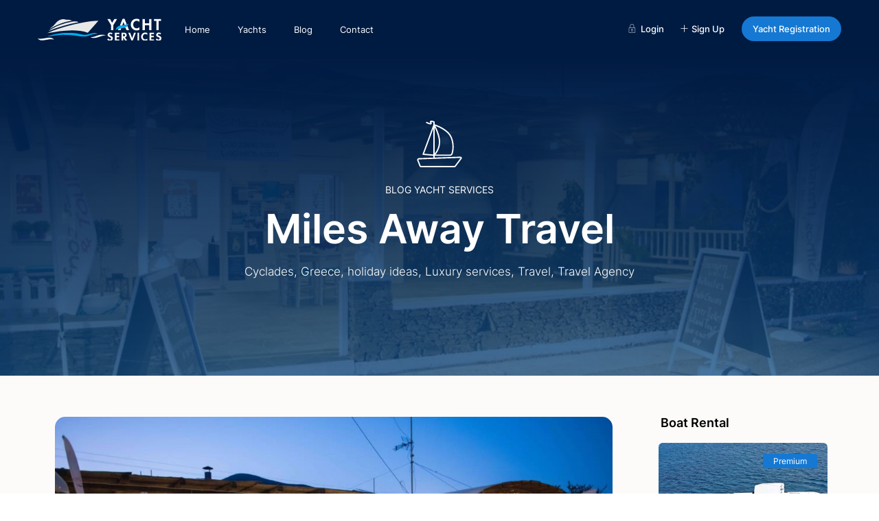

--- FILE ---
content_type: text/html; charset=UTF-8
request_url: https://yachtservices.gr/miles-away-travel/
body_size: 95589
content:
<!DOCTYPE html><html dir="ltr" lang="en-US" prefix="og: https://ogp.me/ns#"><head><script data-no-optimize="1">var litespeed_docref=sessionStorage.getItem("litespeed_docref");litespeed_docref&&(Object.defineProperty(document,"referrer",{get:function(){return litespeed_docref}}),sessionStorage.removeItem("litespeed_docref"));</script> <meta charset="UTF-8" /><meta name="viewport" content="width=device-width, initial-scale=1,user-scalable=no"><link rel="pingback" href="https://yachtservices.gr/xmlrpc.php" /><title>Miles Away Travel- Your Go-To Travel Agency -Yacht Charter</title><style>img:is([sizes="auto" i], [sizes^="auto," i]) { contain-intrinsic-size: 3000px 1500px }</style><meta name="description" content="&quot;A journey of a thousand miles away travel begins with a single step&quot; A top travel firm in Greece, Miles Away Travel specializes in yacht charter boat rental." /><meta name="robots" content="max-image-preview:large" /><meta name="author" content="Yacht Services"/><meta name="google-site-verification" content="MRVBN8-RiQ1YYGrMQZ-CwbE9I7znJDowx4jNbbBSVLc" /><link rel="canonical" href="https://yachtservices.gr/miles-away-travel/" /><meta name="generator" content="All in One SEO (AIOSEO) 4.8.5" /><meta property="og:locale" content="en_US" /><meta property="og:site_name" content="Yacht Services | Yacht charter &amp; Boat rental Greece" /><meta property="og:type" content="article" /><meta property="og:title" content="Miles Away Travel- Your Go-To Travel Agency -Yacht Charter" /><meta property="og:description" content="&quot;A journey of a thousand miles away travel begins with a single step&quot; A top travel firm in Greece, Miles Away Travel specializes in yacht charter &amp; boat rental." /><meta property="og:url" content="https://yachtservices.gr/miles-away-travel/" /><meta property="og:image" content="https://yachtservices.gr/wp-content/uploads/2022/11/Sifnos-Our-Agency-Miles-Away-Travel-Yacht-servies-gr.jpg" /><meta property="og:image:secure_url" content="https://yachtservices.gr/wp-content/uploads/2022/11/Sifnos-Our-Agency-Miles-Away-Travel-Yacht-servies-gr.jpg" /><meta property="og:image:width" content="2048" /><meta property="og:image:height" content="1280" /><meta property="article:published_time" content="2022-10-23T10:50:39+00:00" /><meta property="article:modified_time" content="2023-03-24T10:57:24+00:00" /><meta property="article:publisher" content="https://www.facebook.com/Yachtservices.gr" /><meta name="twitter:card" content="summary_large_image" /><meta name="twitter:site" content="@YachtServicesGR" /><meta name="twitter:title" content="Miles Away Travel- Your Go-To Travel Agency -Yacht Charter" /><meta name="twitter:description" content="&quot;A journey of a thousand miles away travel begins with a single step&quot; A top travel firm in Greece, Miles Away Travel specializes in yacht charter &amp; boat rental." /><meta name="twitter:creator" content="@YachtServicesGR" /><meta name="twitter:image" content="https://yachtservices.gr/wp-content/uploads/2022/11/Sifnos-Our-Agency-Miles-Away-Travel-Yacht-servies-gr.jpg" /> <script type="application/ld+json" class="aioseo-schema">{"@context":"https:\/\/schema.org","@graph":[{"@type":"BlogPosting","@id":"https:\/\/yachtservices.gr\/miles-away-travel\/#blogposting","name":"Miles Away Travel- Your Go-To Travel Agency -Yacht Charter","headline":"Miles Away Travel","author":{"@id":"https:\/\/yachtservices.gr\/author\/yacht-services-greece\/#author"},"publisher":{"@id":"https:\/\/yachtservices.gr\/#organization"},"image":{"@type":"ImageObject","url":"https:\/\/yachtservices.gr\/wp-content\/uploads\/2022\/11\/Sifnos-Our-Agency-Miles-Away-Travel-Yacht-servies-gr.jpg","width":2048,"height":1280,"caption":"Miles Away Travel"},"datePublished":"2022-10-23T10:50:39+03:00","dateModified":"2023-03-24T10:57:24+03:00","inLanguage":"en-US","mainEntityOfPage":{"@id":"https:\/\/yachtservices.gr\/miles-away-travel\/#webpage"},"isPartOf":{"@id":"https:\/\/yachtservices.gr\/miles-away-travel\/#webpage"},"articleSection":"Cyclades, Greece, Holidays, Luxury Services, Travel, Cyclades, Greece, holiday ideas, Luxury services, Travel, Travel Agency"},{"@type":"BreadcrumbList","@id":"https:\/\/yachtservices.gr\/miles-away-travel\/#breadcrumblist","itemListElement":[{"@type":"ListItem","@id":"https:\/\/yachtservices.gr#listItem","position":1,"name":"Home","item":"https:\/\/yachtservices.gr","nextItem":{"@type":"ListItem","@id":"https:\/\/yachtservices.gr\/category\/luxury-services\/#listItem","name":"Luxury Services"}},{"@type":"ListItem","@id":"https:\/\/yachtservices.gr\/category\/luxury-services\/#listItem","position":2,"name":"Luxury Services","item":"https:\/\/yachtservices.gr\/category\/luxury-services\/","nextItem":{"@type":"ListItem","@id":"https:\/\/yachtservices.gr\/miles-away-travel\/#listItem","name":"Miles Away Travel"},"previousItem":{"@type":"ListItem","@id":"https:\/\/yachtservices.gr#listItem","name":"Home"}},{"@type":"ListItem","@id":"https:\/\/yachtservices.gr\/miles-away-travel\/#listItem","position":3,"name":"Miles Away Travel","previousItem":{"@type":"ListItem","@id":"https:\/\/yachtservices.gr\/category\/luxury-services\/#listItem","name":"Luxury Services"}}]},{"@type":"Organization","@id":"https:\/\/yachtservices.gr\/#organization","name":"Yacht Services","description":"Yacht charter & Boat rental Greece","url":"https:\/\/yachtservices.gr\/","telephone":"+306971565475","logo":{"@type":"ImageObject","url":"https:\/\/yachtservices.gr\/wp-content\/uploads\/2023\/01\/yacht-services-greece-favicon-yachts-1.png","@id":"https:\/\/yachtservices.gr\/miles-away-travel\/#organizationLogo","width":1000,"height":1000,"caption":"yacht"},"image":{"@id":"https:\/\/yachtservices.gr\/miles-away-travel\/#organizationLogo"},"sameAs":["https:\/\/www.facebook.com\/Yachtservices.gr","https:\/\/www.twitter.com\/YachtServicesGR","https:\/\/www.instagram.com\/yachtservices.gr\/","https:\/\/www.youtube.com\/channel\/UC8BocAH4eqhGpLtPCMTEjwQ"]},{"@type":"Person","@id":"https:\/\/yachtservices.gr\/author\/yacht-services-greece\/#author","url":"https:\/\/yachtservices.gr\/author\/yacht-services-greece\/","name":"Yacht Services","image":{"@type":"ImageObject","@id":"https:\/\/yachtservices.gr\/miles-away-travel\/#authorImage","url":"https:\/\/yachtservices.gr\/wp-content\/litespeed\/avatar\/000e7a7031faac9a78b326e05b48a01f.jpg?ver=1768493332","width":96,"height":96,"caption":"Yacht Services"}},{"@type":"WebPage","@id":"https:\/\/yachtservices.gr\/miles-away-travel\/#webpage","url":"https:\/\/yachtservices.gr\/miles-away-travel\/","name":"Miles Away Travel- Your Go-To Travel Agency -Yacht Charter","description":"\"A journey of a thousand miles away travel begins with a single step\" A top travel firm in Greece, Miles Away Travel specializes in yacht charter boat rental.","inLanguage":"en-US","isPartOf":{"@id":"https:\/\/yachtservices.gr\/#website"},"breadcrumb":{"@id":"https:\/\/yachtservices.gr\/miles-away-travel\/#breadcrumblist"},"author":{"@id":"https:\/\/yachtservices.gr\/author\/yacht-services-greece\/#author"},"creator":{"@id":"https:\/\/yachtservices.gr\/author\/yacht-services-greece\/#author"},"image":{"@type":"ImageObject","url":"https:\/\/yachtservices.gr\/wp-content\/uploads\/2022\/11\/Sifnos-Our-Agency-Miles-Away-Travel-Yacht-servies-gr.jpg","@id":"https:\/\/yachtservices.gr\/miles-away-travel\/#mainImage","width":2048,"height":1280,"caption":"Miles Away Travel"},"primaryImageOfPage":{"@id":"https:\/\/yachtservices.gr\/miles-away-travel\/#mainImage"},"datePublished":"2022-10-23T10:50:39+03:00","dateModified":"2023-03-24T10:57:24+03:00"},{"@type":"WebSite","@id":"https:\/\/yachtservices.gr\/#website","url":"https:\/\/yachtservices.gr\/","name":"Yacht Services","description":"Yacht charter & Boat rental Greece","inLanguage":"en-US","publisher":{"@id":"https:\/\/yachtservices.gr\/#organization"}}]}</script> <link rel='dns-prefetch' href='//www.google.com' /><link rel='dns-prefetch' href='//fonts.googleapis.com' /><link rel="alternate" type="application/rss+xml" title="Yacht Services &raquo; Feed" href="https://yachtservices.gr/feed/" /><style id="litespeed-ccss">ul{box-sizing:border-box}:root{--wp--preset--font-size--normal:16px;--wp--preset--font-size--huge:42px}body{--wp--preset--color--black:#000;--wp--preset--color--cyan-bluish-gray:#abb8c3;--wp--preset--color--white:#fff;--wp--preset--color--pale-pink:#f78da7;--wp--preset--color--vivid-red:#cf2e2e;--wp--preset--color--luminous-vivid-orange:#ff6900;--wp--preset--color--luminous-vivid-amber:#fcb900;--wp--preset--color--light-green-cyan:#7bdcb5;--wp--preset--color--vivid-green-cyan:#00d084;--wp--preset--color--pale-cyan-blue:#8ed1fc;--wp--preset--color--vivid-cyan-blue:#0693e3;--wp--preset--color--vivid-purple:#9b51e0;--wp--preset--gradient--vivid-cyan-blue-to-vivid-purple:linear-gradient(135deg,rgba(6,147,227,1) 0%,#9b51e0 100%);--wp--preset--gradient--light-green-cyan-to-vivid-green-cyan:linear-gradient(135deg,#7adcb4 0%,#00d082 100%);--wp--preset--gradient--luminous-vivid-amber-to-luminous-vivid-orange:linear-gradient(135deg,rgba(252,185,0,1) 0%,rgba(255,105,0,1) 100%);--wp--preset--gradient--luminous-vivid-orange-to-vivid-red:linear-gradient(135deg,rgba(255,105,0,1) 0%,#cf2e2e 100%);--wp--preset--gradient--very-light-gray-to-cyan-bluish-gray:linear-gradient(135deg,#eee 0%,#a9b8c3 100%);--wp--preset--gradient--cool-to-warm-spectrum:linear-gradient(135deg,#4aeadc 0%,#9778d1 20%,#cf2aba 40%,#ee2c82 60%,#fb6962 80%,#fef84c 100%);--wp--preset--gradient--blush-light-purple:linear-gradient(135deg,#ffceec 0%,#9896f0 100%);--wp--preset--gradient--blush-bordeaux:linear-gradient(135deg,#fecda5 0%,#fe2d2d 50%,#6b003e 100%);--wp--preset--gradient--luminous-dusk:linear-gradient(135deg,#ffcb70 0%,#c751c0 50%,#4158d0 100%);--wp--preset--gradient--pale-ocean:linear-gradient(135deg,#fff5cb 0%,#b6e3d4 50%,#33a7b5 100%);--wp--preset--gradient--electric-grass:linear-gradient(135deg,#caf880 0%,#71ce7e 100%);--wp--preset--gradient--midnight:linear-gradient(135deg,#020381 0%,#2874fc 100%);--wp--preset--duotone--dark-grayscale:url('#wp-duotone-dark-grayscale');--wp--preset--duotone--grayscale:url('#wp-duotone-grayscale');--wp--preset--duotone--purple-yellow:url('#wp-duotone-purple-yellow');--wp--preset--duotone--blue-red:url('#wp-duotone-blue-red');--wp--preset--duotone--midnight:url('#wp-duotone-midnight');--wp--preset--duotone--magenta-yellow:url('#wp-duotone-magenta-yellow');--wp--preset--duotone--purple-green:url('#wp-duotone-purple-green');--wp--preset--duotone--blue-orange:url('#wp-duotone-blue-orange');--wp--preset--font-size--small:13px;--wp--preset--font-size--medium:20px;--wp--preset--font-size--large:36px;--wp--preset--font-size--x-large:42px;--wp--preset--spacing--20:.44rem;--wp--preset--spacing--30:.67rem;--wp--preset--spacing--40:1rem;--wp--preset--spacing--50:1.5rem;--wp--preset--spacing--60:2.25rem;--wp--preset--spacing--70:3.38rem;--wp--preset--spacing--80:5.06rem}#cookie-law-info-bar{font-size:15px;margin:0 auto;padding:12px 10px;position:absolute;text-align:center;box-sizing:border-box;width:100%;z-index:9999;display:none;left:0;font-weight:300;box-shadow:0 -1px 10px 0 rgba(172,171,171,.3)}#cookie-law-info-bar span{vertical-align:middle}.cli-plugin-button,.cli-plugin-button:visited{display:inline-block;padding:9px 12px;color:#fff;text-decoration:none;position:relative;margin-left:5px;text-decoration:none}.cli-plugin-button,.cli-plugin-button:visited,.medium.cli-plugin-button,.medium.cli-plugin-button:visited{font-size:13px;font-weight:400;line-height:1}.cli-plugin-button{margin-top:5px}.cli-bar-popup{-moz-background-clip:padding;-webkit-background-clip:padding;background-clip:padding-box;-webkit-border-radius:30px;-moz-border-radius:30px;border-radius:30px;padding:20px}.cli-container-fluid{padding-right:15px;padding-left:15px;margin-right:auto;margin-left:auto}.cli-row{display:-ms-flexbox;display:flex;-ms-flex-wrap:wrap;flex-wrap:wrap;margin-right:-15px;margin-left:-15px}.cli-align-items-stretch{-ms-flex-align:stretch!important;align-items:stretch!important}.cli-px-0{padding-left:0;padding-right:0}.cli-btn{font-size:14px;display:inline-block;font-weight:400;text-align:center;white-space:nowrap;vertical-align:middle;border:1px solid transparent;padding:.5rem 1.25rem;line-height:1;border-radius:.25rem}.cli-modal-backdrop{position:fixed;top:0;right:0;bottom:0;left:0;z-index:1040;background-color:#000;display:none}.cli-modal-backdrop.cli-fade{opacity:0}.cli-modal a{text-decoration:none}.cli-modal .cli-modal-dialog{position:relative;width:auto;margin:.5rem;font-family:-apple-system,BlinkMacSystemFont,"Segoe UI",Roboto,"Helvetica Neue",Arial,sans-serif,"Apple Color Emoji","Segoe UI Emoji","Segoe UI Symbol";font-size:1rem;font-weight:400;line-height:1.5;color:#212529;text-align:left;display:-ms-flexbox;display:flex;-ms-flex-align:center;align-items:center;min-height:calc(100% - (.5rem*2))}@media (min-width:576px){.cli-modal .cli-modal-dialog{max-width:500px;margin:1.75rem auto;min-height:calc(100% - (1.75rem*2))}}@media (min-width:992px){.cli-modal .cli-modal-dialog{max-width:900px}}.cli-modal-content{position:relative;display:-ms-flexbox;display:flex;-ms-flex-direction:column;flex-direction:column;width:100%;background-color:#fff;background-clip:padding-box;border-radius:.3rem;outline:0}.cli-modal .cli-modal-close{position:absolute;right:10px;top:10px;z-index:1;padding:0;background-color:transparent!important;border:0;-webkit-appearance:none;font-size:1.5rem;font-weight:700;line-height:1;color:#000;text-shadow:0 1px 0 #fff}.cli-switch{display:inline-block;position:relative;min-height:1px;padding-left:70px;font-size:14px}.cli-switch input[type=checkbox]{display:none}.cli-switch .cli-slider{background-color:#e3e1e8;height:24px;width:50px;bottom:0;left:0;position:absolute;right:0;top:0}.cli-switch .cli-slider:before{background-color:#fff;bottom:2px;content:"";height:20px;left:2px;position:absolute;width:20px}.cli-switch .cli-slider{border-radius:34px}.cli-switch .cli-slider:before{border-radius:50%}.cli-tab-content{background:#fff}.cli-tab-content{width:100%;padding:30px}@media (max-width:767px){.cli-tab-content{padding:30px 10px}}.cli-container-fluid{padding-right:15px;padding-left:15px;margin-right:auto;margin-left:auto}.cli-row{display:-ms-flexbox;display:flex;-ms-flex-wrap:wrap;flex-wrap:wrap;margin-right:-15px;margin-left:-15px}.cli-align-items-stretch{-ms-flex-align:stretch!important;align-items:stretch!important}.cli-px-0{padding-left:0;padding-right:0}.cli-btn{font-size:14px;display:inline-block;font-weight:400;text-align:center;white-space:nowrap;vertical-align:middle;border:1px solid transparent;padding:.5rem 1.25rem;line-height:1;border-radius:.25rem}.cli-modal-backdrop{position:fixed;top:0;right:0;bottom:0;left:0;z-index:1040;background-color:#000;-webkit-transform:scale(0);transform:scale(0)}.cli-modal-backdrop.cli-fade{opacity:0}.cli-modal{position:fixed;top:0;right:0;bottom:0;left:0;z-index:99999;transform:scale(0);overflow:hidden;outline:0;display:none}.cli-modal a{text-decoration:none}.cli-modal .cli-modal-dialog{position:relative;width:auto;margin:.5rem;font-family:inherit;font-size:1rem;font-weight:400;line-height:1.5;color:#212529;text-align:left;display:-ms-flexbox;display:flex;-ms-flex-align:center;align-items:center;min-height:calc(100% - (.5rem*2))}@media (min-width:576px){.cli-modal .cli-modal-dialog{max-width:500px;margin:1.75rem auto;min-height:calc(100% - (1.75rem*2))}}.cli-modal-content{position:relative;display:-ms-flexbox;display:flex;-ms-flex-direction:column;flex-direction:column;width:100%;background-color:#fff;background-clip:padding-box;border-radius:.2rem;box-sizing:border-box;outline:0}.cli-switch{display:inline-block;position:relative;min-height:1px;padding-left:38px;font-size:14px}.cli-switch input[type=checkbox]{display:none}.cli-switch .cli-slider{background-color:#e3e1e8;height:20px;width:38px;bottom:0;left:0;position:absolute;right:0;top:0}.cli-switch .cli-slider:before{background-color:#fff;bottom:2px;content:"";height:15px;left:3px;position:absolute;width:15px}.cli-switch .cli-slider{border-radius:34px;font-size:0}.cli-switch .cli-slider:before{border-radius:50%}.cli-tab-content{background:#fff}.cli-tab-content{width:100%;padding:5px 30px 5px 5px;box-sizing:border-box}@media (max-width:767px){.cli-tab-content{padding:30px 10px}}.cli-tab-footer .cli-btn{background-color:#00acad;padding:10px 15px;text-decoration:none}.cli-tab-footer .wt-cli-privacy-accept-btn{background-color:#61a229;color:#fff;border-radius:0}.cli-tab-footer{width:100%;text-align:right;padding:20px 0}.cli-col-12{width:100%}.cli-tab-header{display:flex;justify-content:space-between}.cli-tab-header a:before{width:10px;height:2px;left:0;top:calc(50% - 1px)}.cli-tab-header a:after{width:2px;height:10px;left:4px;top:calc(50% - 5px);-webkit-transform:none;transform:none}.cli-tab-header a:before{width:7px;height:7px;border-right:1px solid #4a6e78;border-bottom:1px solid #4a6e78;content:" ";transform:rotate(-45deg);margin-right:10px}.cli-tab-header a.cli-nav-link{position:relative;display:flex;align-items:center;font-size:14px;color:#000;text-transform:capitalize}.cli-tab-header{border-radius:5px;padding:12px 15px;background-color:#f2f2f2}.cli-modal .cli-modal-close{position:absolute;right:0;top:0;z-index:1;-webkit-appearance:none;width:40px;height:40px;padding:0;border-radius:50%;padding:10px;background:0 0;border:none;min-width:40px}.cli-tab-container h4{font-family:inherit;font-size:16px;margin-bottom:15px;margin:10px 0}#cliSettingsPopup .cli-tab-section-container{padding-top:12px}.cli-privacy-content-text{font-size:14px;line-height:1.4;margin-top:0;padding:0;color:#000}.cli-tab-content{display:none}.cli-tab-section .cli-tab-content{padding:10px 20px 5px}.cli-tab-section{margin-top:5px}@media (min-width:992px){.cli-modal .cli-modal-dialog{max-width:645px}}.cli-switch .cli-slider:after{content:attr(data-cli-disable);position:absolute;right:50px;color:#000;font-size:12px;text-align:right;min-width:80px}.cli-privacy-overview:not(.cli-collapsed) .cli-privacy-content{max-height:60px;overflow:hidden}a.cli-privacy-readmore{font-size:12px;margin-top:12px;display:inline-block;padding-bottom:0;color:#000;text-decoration:underline}.cli-modal-footer{position:relative}a.cli-privacy-readmore:before{content:attr(data-readmore-text)}.cli-modal-close svg{fill:#000}span.cli-necessary-caption{color:#000;font-size:12px}.cli-tab-container .cli-row{max-height:500px;overflow-y:auto}.cli-tab-section .cookielawinfo-row-cat-table td,.cli-tab-section .cookielawinfo-row-cat-table th{font-size:12px}.wt-cli-sr-only{display:none;font-size:16px}.cli-bar-container{float:none;margin:0 auto;display:-webkit-box;display:-moz-box;display:-ms-flexbox;display:-webkit-flex;display:flex;justify-content:space-between;-webkit-box-align:center;-moz-box-align:center;-ms-flex-align:center;-webkit-align-items:center;align-items:center}.cli-bar-btn_container{margin-left:20px;display:-webkit-box;display:-moz-box;display:-ms-flexbox;display:-webkit-flex;display:flex;-webkit-box-align:center;-moz-box-align:center;-ms-flex-align:center;-webkit-align-items:center;align-items:center;flex-wrap:nowrap}.cli-bar-btn_container a{white-space:nowrap}.cli-style-v2{font-size:11pt;line-height:18px;font-weight:400}.cli-style-v2 .cli-bar-message{width:70%;text-align:left}.cli-style-v2 .cli-bar-message .wt-cli-ccpa-element{margin-top:5px}.cli-style-v2 .cli-bar-btn_container .cli_action_button,.cli-style-v2 .cli-bar-btn_container .cli_settings_button{margin-left:5px}.cli-style-v2 .cli-bar-btn_container .cli-plugin-button{margin-top:5px;margin-bottom:5px}a.wt-cli-ccpa-opt-out{white-space:nowrap;text-decoration:underline}.wt-cli-necessary-checkbox{display:none!important}@media (max-width:985px){.cli-style-v2 .cli-bar-message{width:100%}.cli-style-v2.cli-bar-container{justify-content:left;flex-wrap:wrap}.cli-style-v2 .cli-bar-btn_container{margin-left:0;margin-top:10px}}.wt-cli-privacy-overview-actions{padding-bottom:0}@media only screen and (max-width:479px) and (min-width:320px){.cli-style-v2 .cli-bar-btn_container{flex-wrap:wrap}}.wt-cli-cookie-description{font-size:14px;line-height:1.4;margin-top:0;padding:0;color:#000}:root{--woocommerce:#a46497;--wc-green:#7ad03a;--wc-red:#a00;--wc-orange:#ffba00;--wc-blue:#2ea2cc;--wc-primary:#a46497;--wc-primary-text:#fff;--wc-secondary:#ebe9eb;--wc-secondary-text:#515151;--wc-highlight:#77a464;--wc-highligh-text:#fff;--wc-content-bg:#fff;--wc-subtext:#767676}@media only screen and (max-width:768px){:root{--woocommerce:#a46497;--wc-green:#7ad03a;--wc-red:#a00;--wc-orange:#ffba00;--wc-blue:#2ea2cc;--wc-primary:#a46497;--wc-primary-text:#fff;--wc-secondary:#ebe9eb;--wc-secondary-text:#515151;--wc-highlight:#77a464;--wc-highligh-text:#fff;--wc-content-bg:#fff;--wc-subtext:#767676}}:root{--woocommerce:#a46497;--wc-green:#7ad03a;--wc-red:#a00;--wc-orange:#ffba00;--wc-blue:#2ea2cc;--wc-primary:#a46497;--wc-primary-text:#fff;--wc-secondary:#ebe9eb;--wc-secondary-text:#515151;--wc-highlight:#77a464;--wc-highligh-text:#fff;--wc-content-bg:#fff;--wc-subtext:#767676}html{font-family:sans-serif;-webkit-text-size-adjust:100%;-ms-text-size-adjust:100%}body{margin:0}article,nav,section{display:block}a{background-color:transparent}img{border:0}svg:not(:root){overflow:hidden}button,input{margin:0;font:inherit;color:inherit}button{overflow:visible}button{text-transform:none}button{-webkit-appearance:button}button::-moz-focus-inner,input::-moz-focus-inner{padding:0;border:0}input{line-height:normal}input[type=checkbox],input[type=radio]{-webkit-box-sizing:border-box;-moz-box-sizing:border-box;box-sizing:border-box;padding:0}table{border-spacing:0;border-collapse:collapse}td,th{padding:0}*{-webkit-box-sizing:border-box;-moz-box-sizing:border-box;box-sizing:border-box}*:before,*:after{-webkit-box-sizing:border-box;-moz-box-sizing:border-box;box-sizing:border-box}html{font-size:10px}body{font-family:"Helvetica Neue",Helvetica,Arial,sans-serif;font-size:14px;line-height:1.42857143;color:#333;background-color:#fff}input,button{font-family:inherit;font-size:inherit;line-height:inherit}a{color:#337ab7;text-decoration:none}img{vertical-align:middle}.img-responsive,.carousel-inner>.item>a>img{display:block;max-width:100%;height:auto}h2,h3,h4{font-family:inherit;font-weight:500;line-height:1.1;color:inherit}h2,h3{margin-top:20px;margin-bottom:10px}h4{margin-top:10px;margin-bottom:10px}h2{font-size:30px}h3{font-size:24px}h4{font-size:18px}p{margin:0 0 10px}.small{font-size:85%}ul{margin-top:0;margin-bottom:10px}ul ul{margin-bottom:0}.container{padding-right:15px;padding-left:15px;margin-right:auto;margin-left:auto}@media (min-width:768px){.container{width:750px}}@media (min-width:992px){.container{width:970px}}@media (min-width:1200px){.container{width:1170px}}.row{margin-right:-15px;margin-left:-15px}table{background-color:transparent}th{text-align:left}label{display:inline-block;max-width:100%;margin-bottom:5px;font-weight:700}input[type=radio],input[type=checkbox]{margin:4px 0 0;margin-top:1px ;line-height:normal}.form-control{display:block;width:100%;height:34px;padding:6px 12px;font-size:14px;line-height:1.42857143;color:#555;background-color:#fff;background-image:none;border:1px solid #ccc;border-radius:4px;-webkit-box-shadow:inset 0 1px 1px rgba(0,0,0,.075);box-shadow:inset 0 1px 1px rgba(0,0,0,.075)}.form-control::-moz-placeholder{color:#999;opacity:1}.form-control:-ms-input-placeholder{color:#999}.form-control::-webkit-input-placeholder{color:#999}.fade{opacity:0}.caret{display:inline-block;width:0;height:0;margin-left:2px;vertical-align:middle;border-top:4px dashed;border-right:4px solid transparent;border-left:4px solid transparent}.dropdown{position:relative}.dropdown-menu{position:absolute;top:100%;left:0;z-index:1000;display:none;float:left;min-width:160px;padding:5px 0;margin:2px 0 0;font-size:14px;text-align:left;list-style:none;background-color:#fff;-webkit-background-clip:padding-box;background-clip:padding-box;border:1px solid #ccc;border:1px solid rgba(0,0,0,.15);border-radius:4px;-webkit-box-shadow:0 6px 12px rgba(0,0,0,.175);box-shadow:0 6px 12px rgba(0,0,0,.175)}.close{float:right;font-size:21px;font-weight:700;line-height:1;color:#000;text-shadow:0 1px 0 #fff;filter:alpha(opacity=20);opacity:.2}button.close{-webkit-appearance:none;padding:0;background:0 0;border:0}.modal{position:fixed;top:0;right:0;bottom:0;left:0;z-index:1050;display:none;overflow:hidden;-webkit-overflow-scrolling:touch;outline:0}.modal.fade .modal-dialog{-webkit-transform:translate(0,-25%);-ms-transform:translate(0,-25%);-o-transform:translate(0,-25%);transform:translate(0,-25%)}.modal-dialog{position:relative;width:auto;margin:10px}.modal-content{position:relative;background-color:#fff;-webkit-background-clip:padding-box;background-clip:padding-box;border:1px solid #999;border:1px solid rgba(0,0,0,.2);border-radius:6px;outline:0;-webkit-box-shadow:0 3px 9px rgba(0,0,0,.5);box-shadow:0 3px 9px rgba(0,0,0,.5)}.modal-header{min-height:16.42857143px;padding:15px;border-bottom:1px solid #e5e5e5}.modal-body{position:relative;padding:15px}@media (min-width:768px){.modal-dialog{width:600px;margin:30px auto}.modal-content{-webkit-box-shadow:0 5px 15px rgba(0,0,0,.5);box-shadow:0 5px 15px rgba(0,0,0,.5)}}.carousel-inner>.item{position:relative;display:none}.carousel-inner>.item>a>img{line-height:1}@media all and (transform-3d),(-webkit-transform-3d){.carousel-inner>.item{-webkit-backface-visibility:hidden;backface-visibility:hidden;-webkit-perspective:1000;perspective:1000}}.container:before,.container:after,.row:before,.row:after{display:table;content:" "}.container:after,.row:after{clear:both}@-ms-viewport{width:device-width}html,body,div,span,h2,h3,h4,p,a,ul,label,table,tbody,thead,tr,th,td{border:0;margin:0;outline:0;padding:0;vertical-align:baseline}:focus{outline:0}body{background:#fff;line-height:1}ul{list-style:none}table{border-collapse:separate;border-spacing:0}th,td{font-weight:400;text-align:left}a{color:#b881fc}a img{border:0}article,nav,section{display:block}html,body{height:100%;margin:0}body{color:#5d6475;background-color:#fff;font-family:'Roboto',sans-serif;font-size:14px;line-height:1.6em}p{margin:0 0 10px}a{color:#484848}h2,h3,h4,h3 a{color:#484848;font-weight:600}h2{font-size:20px;line-height:1.3em;margin-bottom:15px}h3{font-size:18px;line-height:1.3em;margin-bottom:15px}h4{font-size:16px;line-height:1.3em;margin-bottom:15px}input[type=text],input[type=password]{-webkit-appearance:none}.small{font-size:100%}.container{padding:0;width:1220px;position:relative}.main_wrapper{background-color:#fafafa;background-color:#fff;background-color:#fcfcfc;-webkit-box-shadow:0px 1px 4px 0px rgba(0,0,0,.2);-moz-box-shadow:0px 1px 4px 0px rgba(0,0,0,.2);box-shadow:0px 1px 4px 0px rgba(0,0,0,.2)}.content_wrapper{width:1170px;margin:0 auto;position:relative;padding:0 0 30px;min-height:800px}.elementor-template-full-width .content_wrapper{width:100%}.container.wide,.wide{width:100%;max-width:100%}.header_media{background-color:#fdfdfd;position:relative;width:100%}.caret{border:none}.caret:after{content:"\f078";position:absolute;right:-10px;font-family:FontAwesome;top:9px;width:20px;height:20px;background-repeat:no-repeat;font-size:11px;color:#8a8f9a}label{margin-bottom:5px;color:#8a8f9a;font-size:13px;font-weight:400;font-weight:500}input[type=checkbox]{position:relative;outline:0px!important;-webkit-appearance:none;-moz-appearance:none;height:15px;width:15px;margin-bottom:0;margin-right:5px;vertical-align:top;border:1px solid #e7e9ef;border-radius:1px;background-color:#fff;color:#565a5c;box-sizing:border-box;padding:0}input[type=checkbox]:checked:before{outline:0px!important;-webkit-appearance:none;-moz-appearance:none;content:"\f00c";position:absolute;font-size:24px;left:0;top:-2px;text-align:center;width:15px;color:#b881fc;display:inline-block;font:normal normal normal 14px/1 FontAwesome;font-size:inherit;text-rendering:auto;-webkit-font-smoothing:antialiased;font-size:16px}::-webkit-input-placeholder{color:#8A8F9A!important}:-moz-placeholder{color:#8A8F9A!important;opacity:1}::-moz-placeholder{color:#8A8F9A!important;opacity:1}:-ms-input-placeholder{color:#8A8F9A!important}.shortcode-login ::-webkit-input-placeholder,#forgot-pass-div_mod ::-webkit-input-placeholder,#ajax_register_div ::-webkit-input-placeholder,#ajax_login_div ::-webkit-input-placeholder{color:#8A8F9A!important}.shortcode-login :-moz-placeholder,#forgot-pass-div_mod :-moz-placeholder,#ajax_register_div :-moz-placeholder,#ajax_login_div :-moz-placeholder{color:#8A8F9A!important}.shortcode-login ::-moz-placeholder,#forgot-pass-div_mod ::-moz-placeholder,#ajax_register_div ::-moz-placeholder,#ajax_login_div ::-moz-placeholder{color:#8A8F9A!important}.shortcode-login :-ms-input-placeholder,#forgot-pass-div_mod :-ms-input-placeholder,#ajax_register_div :-ms-input-placeholder,#ajax_login_div :-ms-input-placeholder{color:#8A8F9A!important}.header_wrapper.header_type1.header_align_left #access{margin:0 0 0 230px;text-align:left;padding-top:0;height:100%}#access ul{font-size:14px;list-style:none;margin:0 0 0 -.8125em;padding-left:0;z-index:99999;text-align:right;display:inline;padding:12px 0}#access>.menu{display:inline;height:100%}#access li{display:inline-block;text-align:left;position:relative;height:100%}#access a{display:block;text-decoration:none;padding:23px 20px;color:#484848;font-weight:500;font-size:14px}.menu li a{padding-bottom:38px}#all_wrapper{webkit-overflow-scrolling:auto}.mobile_header{background-color:#282d33;height:70px;width:100%;position:absolute;top:0;display:none;z-index:9999}.mobile_header i{color:#fff;font-size:17px;margin:26px 23px}.mobile-logo img{margin:0 auto;max-height:60px;width:auto;max-width:200px;top:50%;position:absolute;-webkit-transform:translate(0,-50%);-ms-transform:translate(0,-50%);transform:translate(0,-50%);ms-transform:translate(0,-50%);transform:translate(0,-50%);left:0;right:0}.mobile-trigger-user,.mobile-trigger{font-size:14px;color:#fff;width:70px;height:70px;display:inline;position:absolute}.mobile-trigger-user{right:0;top:0}.mobilewrapper{min-height:100%;position:fixed;display:none;overflow-x:hidden!important;width:100%;height:100%;min-height:100%;max-height:100%;top:0}.mobilewrapper-user{display:none;min-height:100%;position:absolute;position:fixed;overflow-x:hidden!important;width:100%;height:100%;min-height:100%;max-height:100%;top:0}.snap-drawers{position:absolute;top:0;right:0;bottom:0;left:0;width:auto;height:auto}.snap-drawer-left{right:auto!important}.snap-drawer{position:absolute;top:0;right:0;bottom:0;left:auto;width:265px;border:1px solid #3e4453;height:auto;overflow:auto;-webkit-overflow-scrolling:touch;background-color:#282d33}.mobilex-menu{margin-bottom:0;margin-left:0!important;background-color:#282d33;margin-top:40px}.mobilex-menu li{font-weight:400;list-style:none;font-size:13px;margin-bottom:0;border-bottom:1px solid #555}.mobilex-menu li a{color:#fff;padding:15px 20px 15px 30px;display:inline-block;line-height:20px;width:100%;position:relative}.mobilemenu-close-user,.mobilemenu-close{position:absolute;top:0;right:0;width:30px;height:30px;padding:7px;color:#fff}.login_sidebar_mobile{width:100%;padding:15px;margin-top:25px}#register-div-title-mobile,#forgot-div-title_mobile,#login-div-title-mobile{color:#fff}#wp-submit-register_wd_mobile,#wp-forgot-but_mobile,#wp-login-but-wd-mobile{width:100%;color:#fff;padding:13px 30px;font-size:16px;font-weight:700}#widget_login_sw_mobile,#forgot_pass_widget_mobile,#widget_register_mobile{color:#fff;margin:3px 0}#mobile_forgot_wrapper,#register-div-title-mobile,#register-div-mobile{display:none}#user_terms_register_wd_label_mobile,#user_terms_register_wd_label_mobile a{color:#fff;width:calc(100% - 20px)}#mobile_forgot_wrapper{padding:0 15px 15px;margin-top:-15px}#return_login_shortcode_mobile{color:#fff}.modal-dialog{left:50%;width:470px;margin-left:-235px;border-radius:8px 8px 0 0;box-shadow:none;border:none}#loginmodal .modal-dialog{width:750px;margin-left:-375px;border-radius:8px;overflow:hidden;min-height:550px}.modal_login_image{position:absolute;width:100%;height:100%;float:left;display:inline-block;background-size:cover;opacity:.9;background-position:50%}.modal-content{box-shadow:none;border:none;border-radius:3px}#loginmodal .modal-content{position:absolute;width:100%;height:100%}.modal-body{position:relative;padding:0}#loginmodal .modal-body{width:100%;height:100%}.modal-header{position:relative;background:#8891a4;text-align:center;padding:0;border-radius:3px 3px 0 0;box-shadow:none;border:none}#loginmodal .modal-header{background:0 0}h2.modal-title_big{margin-top:30px;font-size:28px!important;color:#fff;font-weight:600;margin-bottom:0;display:inline-block;width:100%}#loginmodal h2.modal-title_big{color:#222;margin-top:0;margin-bottom:30px;font-size:24px!important}button.close{position:absolute;color:#cbcdd0;opacity:1;top:9px;right:9px;text-shadow:none;font-weight:400}#loginmodal button.close{position:absolute;color:#fff;opacity:1;top:9px;right:9px;text-shadow:none;font-weight:400;width:25px;height:25px;line-height:25px;background-color:#222;border-radius:50%;z-index:99}#user_terms_register_sh{float:left;margin-right:5px}#ajax_register_div #user_terms_register_sh_label{width:calc(100% - 20px);margin-bottom:10px;font-size:14px;color:#5d6475;font-weight:400}#user_terms_register_wd_mobile{float:left}.master_header{background-color:#fff;z-index:130;z-index:1003;position:relative;border-style:solid}.header_wrapper{width:100%;margin:0 auto;-webkit-transform-style:preserve-3d;-webkit-backface-visibility:hidden}.header_wrapper_inside{width:1220px;margin:0 auto;position:relative;height:100%;min-height:69px}.header_wrapper.header_type1.header_align_left .logo{padding-left:25px;display:inline-block;margin-top:0;float:left;margin-right:75px;height:100%}.logo img{max-width:300px;max-height:70px}.logo img{top:50%;position:absolute;-webkit-transform:translate(0,-50%);-ms-transform:translate(0,-50%);transform:translate(0,-50%);ms-transform:translate(0,-50%);max-height:54px}.dropdown-menu::-webkit-scrollbar{width:39px;margin:0 5px}.dropdown-menu::-webkit-scrollbar-track{-webkit-box-shadow:none;background-color:#fff;border-radius:0}.dropdown-menu::-webkit-scrollbar-thumb{border-radius:0;-webkit-box-shadow:none;background-color:#c8ceda;border-left:17px solid #fff;border-right:17px solid #fff;border-top:10px solid #fff;border-bottom:10px solid #fff;height:90px}.form-control{display:block;line-height:1.6em;vertical-align:middle;background-color:#fff;background-image:none;font-size:14px;font-weight:400;width:100%;height:50px;border:1px solid #f1f3f7;-webkit-border-radius:2px;-moz-border-radius:2px;border-radius:2px;padding:0 13px;margin:0 0 20px;color:#8a8f9a;outline:0;-webkit-box-shadow:none;-moz-box-shadow:none;box-shadow:none;-webkit-box-sizing:border-box;-moz-box-sizing:border-box;-ms-box-sizing:border-box;box-sizing:border-box}.dropdown.form-control{padding:2px 15px 0}.dropdown-menu{font-size:13px;min-width:160px}.loginrow{float:left;display:inline-block;width:100%}.header_wrapper.header_type1.header_align_left .user_menu{display:inline-block;float:right;margin-right:25px;margin-top:23px;color:#8a8f9a;padding:0;position:absolute;right:0;top:auto;bottom:22px}.header_wrapper.header_type1 .user_menu,.header_wrapper.header_type1.header_align_left .user_menu{margin-top:-12px;top:50%}#submit_action{display:inline!important;font-size:14px;margin-left:15px;padding:10px 16px!important;border:1px solid #b881fc;color:#fff;border-radius:40px;font-weight:500}.signuplink{float:left;display:inline;margin-right:15px;margin-left:10px;font-size:14px;color:#484848;font-weight:500;padding-left:15px}.multiple_currency_widget .dropdown-menu::-webkit-scrollbar{width:20px;margin:0 5px}.multiple_currency_widget .dropdown-menu::-webkit-scrollbar-thumb{border-radius:0;border-left:8px solid #fff;border-right:8px solid #fff;border-top:10px solid #fff;border-bottom:10px solid #fff;height:90px}.multiple_currency_widget .dropdown-menu::-webkit-scrollbar-track{-webkit-box-shadow:none;background-color:#fff;border-radius:0;width:100%}#topbarregister{margin-right:10px;position:relative}#topbarregister:before{width:13px;height:12px;position:absolute;top:2px;left:-6px;content:'\e809';font-family:"fontello";color:#b881fc;font-size:26px}#topbarlogin{position:relative}#topbarlogin:before{width:14px;height:12px;position:absolute;top:1px;left:-4px;background-position:0 0;content:'\e808';font-family:"fontello";color:#b881fc;font-size:16px}#register-div-mobile .radiolabel{color:#fff}.login_form .radiolabel{margin-bottom:0;width:215px;padding-left:5px;display:inline-block}.acc_radio{width:100%;margin-bottom:10px;display:inline-block}.acc_radio input[type=radio]{margin-top:0}#forgot-pass-div_mod{display:none}.shortcode-login #user_terms_register_sh_label{width:calc(100% - 20px);font-size:14px;color:#5d6475;font-weight:400}#forgot-pass-div_mod{width:60%;display:inline-block;border:none;padding:45px 60px;height:100%;float:left;display:flex;flex-direction:column;flex-wrap:nowrap;justify-content:center}.modal-content #wp-submit-register{margin-bottom:5px!important;width:100%;color:#fff;font-size:16px;line-height:18px;font-weight:600}.navigation_links{width:100%;text-align:center;display:inline-block;margin-bottom:15px}.navigation_links a{margin-bottom:20px;font-weight:600}#loginmodal #reveal_login,#return_login_mod{margin:0 auto;width:176px;float:left;width:100%;text-align:center}.modal-content #wp-forgot-but_mod,.modal-content #wp-login-but{margin-bottom:20px;width:100%;color:#fff;font-size:16px;line-height:18px;font-weight:600;background-color:#b881fc;text-align:center}.filter_menu{background-color:#fff;color:#8a8f9a;border:none;margin-top:1px!important;overflow-y:scroll;border-radius:0;padding-top:0;width:100%;max-height:195px;box-shadow:0px 1px 4px 0px rgba(0,0,0,.2)}.filter_menu li{height:auto;padding:7px 0 8px 15px;font-size:14px;font-weight:400}.property_listing img{-webkit-transform:translateZ(0)}.property_listing img{max-height:320px}.property_listing a{text-decoration:none}.icon-fav{margin-top:14px;float:left;color:#484848;font-size:24px!important;opacity:.8;text-shadow:0px 0px 1px #fff}.carousel-inner>.item>a>img{margin:0 auto}#colophon ul{list-style:none;margin:0;font-size:14px;line-height:1.6em}.widget-title-sidebar{width:100%;padding:0;font-size:16px;font-weight:600;margin-bottom:15px}.multiple_currency_widget .sidebar_filter_menu .caret:after{top:12px}.widget li,.widget-container li{margin-bottom:15px;padding-bottom:0;width:100%}.widget li:last-of-type,.widget-container li:last-of-type{margin-bottom:0}.widget li:before{margin-top:1px}.sidebar_filter_menu{position:relative;color:#8a959e;margin-top:3px;padding:9px 0;font-weight:400;font-size:14px;padding-left:30px}.multiple_currency_widget .sidebar_filter_menu{padding:12px 0}table tbody tr td{color:#484848;text-align:center;vertical-align:top;padding:3px 10px 0}table tr{border:none;padding:3px 0 17px}.login-links.shortlog{margin-top:0;margin-bottom:15px;padding:0}.wpestate_header_view_checkout,.wpestate_header_view_cart{margin-top:0;padding:0 15px;line-height:50px;color:#fff;font-size:15px;font-weight:600;width:100%;margin-bottom:0;border-radius:2px;border:none}.wpestate_header_view_checkout,.wpestate_header_view_cart,#submit_action{background:linear-gradient(90deg,#a672e7 0%,#b881fd 100%);border:none}#colophon .widget-container li{margin-bottom:10px;padding-bottom:0;border:none;vertical-align:top;line-height:22px}.backtop{font-size:25px;-webkit-border-radius:4px;-moz-border-radius:4px;border-radius:50%;background-color:#1a1a1a;padding:12px 3px 0 14px;width:50px;height:50px;position:fixed;bottom:10px;right:-60px;z-index:100;opacity:0;opacity:.7;z-index:102;-webkit-transform:translateZ(0);transform:translateZ(0)}#colophon ul{font-size:14px}.social_share_wrapper{position:fixed;top:110px;right:0;height:auto;width:40px;z-index:1004;box-shadow:0 2px 11px 0 rgba(181,127,250,.1)}.social_share{width:40px;height:40px;color:#fff;float:left;padding:10px 0;text-align:center}.social_share i{font-size:18px}.share_facebook_side{background-color:#4a66a0;padding:10px 15px}.share_instagram_side{background-color:#405de6}.login_form{width:100%;border-radius:4px}.shortcode-login{padding:0;background-color:#fff}#ajax_register_div{border:none;padding:45px 60px}#login_message_area{background:0 0}.snap-drawer .login-links{background:0 0;padding:15px 0;margin-bottom:10px!important}.login-links.shortlog{margin-top:0;font-size:14px;margin-bottom:5px;background:0 0;padding:0}#wp-login-but{margin-top:0}.login_form label{margin-bottom:5px;float:left;width:230px}#wp-submit-register,#wp-login-but{width:100%;font-size:16px}#wp-login-but,#wp-submit-register{min-width:185px;width:100%;padding:18px 30px}#ajax_login_div{width:60%;display:inline-block;position:absolute;padding:45px 60px;height:100%;display:flex;flex-direction:column;flex-wrap:nowrap;justify-content:center}.password_holder{position:relative}.show_hide_password{position:absolute;top:16px;right:10px;font-size:17px;color:#8795ab;opacity:.7}.modal_login_image_wrapper{width:40%;height:100%;background-color:#000;position:absolute;display:inline-block;right:0}#ajax_register_div{width:60%;display:inline-block;display:flex;flex-direction:column;flex-wrap:nowrap;justify-content:center;float:left;height:100%}ul{list-style-type:square;margin:0 0 26px 26px}table{border-collapse:separate;border-spacing:0;border:1px solid #f0f0f0;margin-bottom:26px;border-radius:4px}table th,table td{border-right:1px solid #f0f0f0}table th,table tr{border-bottom:1px solid #f0f0f0}table th{padding:7px;color:#484848}.vc_button.wpestate_vc_button{border-radius:2px;text-shadow:none;width:auto;display:inline-block;margin-bottom:10px}.vc_button.wpb_btn-info{background-color:#b881fc;border:none;color:#fff}.vc_button.wpestate_vc_button.wpb_regularsize{width:auto;padding:16px 30px;font-size:14px}.vc_button.wpestate_vc_button.wpb_btn-small{padding:13px 30px;font-size:14px;width:auto}.property_unit_action{display:inline-block;margin-bottom:10px;position:absolute;top:240px;right:18px;z-index:99}.website-wrapper{overflow-x:hidden;width:100%}#shopping-cart{float:left;color:#333;font-size:20px;margin:10px 20px 0 0}.wpestream_cart_counter_header{position:absolute;top:-7px;background-color:#b881fc;width:20px;height:20px;line-height:20px;text-align:center;border-radius:50%;padding:1px 0 0;font-size:13px;color:#fff;left:2px}.wpestate_header_shoping_cart{position:absolute;background:#fff;box-shadow:0px 1px 4px 0px rgba(0,0,0,.1);width:300px;right:0;top:70px;padding:20px;display:none}.wpestate_header_shoping_cart_total{text-align:center;font-weight:600;font-size:17px}.wpestate_header_view_cart,.wpestate_header_view_checkout{width:100%;display:inline-block;margin-top:15px;text-align:center;font-size:14px;font-weight:600;padding:0 15px}.wpestate_header_view_checkout{background-color:#b0ae37}#shopping-cart_icon path{fill:#333}@media only screen and (max-width:1450px){.social_share_wrapper{top:110px}}@media only screen and (max-width:1350px){.social_share_wrapper{top:90px}}@media only screen and (max-width:1240px){.social_share_wrapper{top:90px}.container{width:100%}.content_wrapper{width:100%;padding-left:25px;padding-right:25px;display:inline-block}}@media only screen and (max-width:1220px){.header_wrapper_inside{width:100%}}@media only screen and (max-width:1180px){.mobile_header{display:block;float:left;width:100%;position:Relative}.header_media{float:left}.header_wrapper,#access{display:none!important}.social_share_wrapper{display:none}}@media only screen and (max-width:1024px){.close{font-size:30px}}@media only screen and (max-width:991px){.header_media{float:left;width:100%}#colophon ul{font-size:13px}.container{width:100%}.content_wrapper{width:100%}}@media only screen and (max-width:840px){#loginmodal .modal-dialog{width:100%;margin:0 auto}#forgot-pass-div_mod,#ajax_register_div,#ajax_login_div{width:100%}.modal_login_image_wrapper{display:none}}@media only screen and (max-width:768px){#loginmodal{z-index:999990;background:#fff}}@media only screen and (max-width:480px){.modal{padding-right:0!important}.modal-dialog{width:100%;left:0;margin:0 auto}}@media only screen and (max-width:400px){.property_unit_v3 .property_unit_action{top:226px}}@media only screen and (max-width:360px){.shortcode-login #user_terms_register_sh_label{width:237px;width:80%;margin-top:1px;line-height:14px}}[class^=icon-]:before,[class*=" icon-"]:before{font-family:"fontello";font-style:normal;font-weight:400;speak:none;display:inline-block;text-decoration:inherit;width:1em;margin-right:.2em;text-align:center;font-variant:normal;text-transform:none;line-height:1em;margin-left:.2em;-webkit-font-smoothing:antialiased;-moz-osx-font-smoothing:grayscale}.fa-heart:before{content:"\f004"}.fa-times:before{content:"\f00d"}.fa-eye-slash:before{content:"\f070"}.fa-chevron-up:before{content:"\f077"}.fa-facebook-f:before{content:"\f09a"}.fa-bars:before{content:"\f0c9"}.fa-instagram:before{content:"\f16d"}.fa-user-circle:before{content:"\f2bd"}.fab,.far,.fas{-moz-osx-font-smoothing:grayscale;-webkit-font-smoothing:antialiased;display:inline-block;font-style:normal;font-variant:normal;text-rendering:auto;line-height:1}.fa-bars:before{content:"\f0c9"}.fa-chevron-up:before{content:"\f077"}.fa-eye-slash:before{content:"\f070"}.fa-facebook-f:before{content:"\f39e"}.fa-heart:before{content:"\f004"}.fa-instagram:before{content:"\f16d"}.fa-times:before{content:"\f00d"}.fa-user-circle:before{content:"\f2bd"}.fab{font-family:"Font Awesome 5 Brands"}.far{font-weight:400}.far,.fas{font-family:"Font Awesome 5 Free"}.fas{font-weight:900}.elementor-screen-only{position:absolute;top:-10000em;width:1px;height:1px;margin:-1px;padding:0;overflow:hidden;clip:rect(0,0,0,0);border:0}.elementor *,.elementor :after,.elementor :before{box-sizing:border-box}.elementor a{box-shadow:none;text-decoration:none}.elementor img{height:auto;max-width:100%;border:none;border-radius:0;box-shadow:none}.elementor .elementor-background-overlay{height:100%;width:100%;top:0;left:0;position:absolute}.elementor-element{--flex-direction:initial;--flex-wrap:initial;--justify-content:initial;--align-items:initial;--align-content:initial;--gap:initial;--flex-basis:initial;--flex-grow:initial;--flex-shrink:initial;--order:initial;--align-self:initial;flex-basis:var(--flex-basis);flex-grow:var(--flex-grow);flex-shrink:var(--flex-shrink);order:var(--order);align-self:var(--align-self)}.elementor-invisible{visibility:hidden}:root{--page-title-display:block}.elementor-section{position:relative}.elementor-section .elementor-container{display:flex;margin-right:auto;margin-left:auto;position:relative}@media (max-width:1024px){.elementor-section .elementor-container{flex-wrap:wrap}}.elementor-section.elementor-section-boxed>.elementor-container{max-width:1140px}.elementor-section.elementor-section-stretched{position:relative;width:100%}.elementor-widget-wrap{position:relative;width:100%;flex-wrap:wrap;align-content:flex-start}.elementor:not(.elementor-bc-flex-widget) .elementor-widget-wrap{display:flex}.elementor-widget-wrap>.elementor-element{width:100%}.elementor-widget{position:relative}.elementor-widget:not(:last-child){margin-bottom:20px}.elementor-column{position:relative;min-height:1px;display:flex}.elementor-column-gap-default>.elementor-column>.elementor-element-populated{padding:10px}@media (min-width:768px){.elementor-column.elementor-col-33{width:33.333%}.elementor-column.elementor-col-66{width:66.666%}.elementor-column.elementor-col-100{width:100%}}@media (max-width:767px){.elementor-column{width:100%}}.elementor-grid{display:grid;grid-column-gap:var(--grid-column-gap);grid-row-gap:var(--grid-row-gap)}.elementor-grid .elementor-grid-item{min-width:0}.elementor-grid-1 .elementor-grid{grid-template-columns:repeat(1,1fr)}@media (max-width:1024px){.elementor-grid-tablet-2 .elementor-grid{grid-template-columns:repeat(2,1fr)}}@media (max-width:767px){.elementor-grid-mobile-1 .elementor-grid{grid-template-columns:repeat(1,1fr)}}.elementor-icon{display:inline-block;line-height:1;color:#818a91;font-size:50px;text-align:center}.elementor-icon svg{width:1em;height:1em;position:relative;display:block}.elementor-icon svg:before{position:absolute;left:50%;transform:translateX(-50%)}.elementor-element{--swiper-theme-color:#000;--swiper-navigation-size:44px;--swiper-pagination-bullet-size:6px;--swiper-pagination-bullet-horizontal-gap:6px}.elementor-5784 .elementor-element.elementor-element-d311939:not(.elementor-motion-effects-element-type-background){background-image:url("https://yachtservices.gr/wp-content/uploads/2023/01/YachtServices-Travel-Blog-Greece-island-holidays.jpg")}.elementor-kit-5{--e-global-color-primary:#6ec1e4;--e-global-color-secondary:#54595f;--e-global-color-text:#7a7a7a;--e-global-color-accent:#61ce70;--e-global-color-968db2c:#011b42;--e-global-color-3285ee4:#08aeef;--e-global-color-e774e54:#1578d3;--e-global-color-5d201da:#9FACB421;--e-global-color-7387de5:#f4fcff;--e-global-color-2aa349e:#f0f1f1;--e-global-typography-primary-font-family:"Inter";--e-global-typography-primary-font-weight:600;--e-global-typography-secondary-font-family:"Inter";--e-global-typography-secondary-font-weight:400;--e-global-typography-text-font-family:"Inter";--e-global-typography-text-font-weight:400;--e-global-typography-accent-font-family:"Inter";--e-global-typography-accent-font-weight:500;font-family:"Inter",Sans-serif}.elementor-kit-5 a{font-family:"Inter",Sans-serif}.elementor-kit-5 h2{font-family:"Inter",Sans-serif}.elementor-kit-5 h3{font-family:"Inter",Sans-serif}.elementor-kit-5 h4{font-family:"Inter",Sans-serif}.elementor-kit-5 button{font-family:"Inter",Sans-serif;color:#fff;background-color:var(--e-global-color-3285ee4)}.elementor-kit-5 label{font-family:"Inter",Sans-serif}.elementor-kit-5 input:not([type=button]):not([type=submit]){font-family:"Inter",Sans-serif}.elementor-section.elementor-section-boxed>.elementor-container{max-width:1140px}.elementor-widget:not(:last-child){margin-bottom:20px}.elementor-element{--widgets-spacing:20px}@media (max-width:1024px){.elementor-section.elementor-section-boxed>.elementor-container{max-width:1024px}}@media (max-width:767px){.elementor-section.elementor-section-boxed>.elementor-container{max-width:767px}}.elementor-widget-heading .elementor-heading-title{color:var(--e-global-color-primary);font-family:var(--e-global-typography-primary-font-family),Sans-serif;font-weight:var(--e-global-typography-primary-font-weight)}.elementor-widget-icon.elementor-view-default .elementor-icon{color:var(--e-global-color-primary);border-color:var(--e-global-color-primary)}.elementor-widget-icon.elementor-view-default .elementor-icon svg{fill:var(--e-global-color-primary)}.elementor-widget-theme-post-content{color:var(--e-global-color-text);font-family:var(--e-global-typography-text-font-family),Sans-serif;font-weight:var(--e-global-typography-text-font-weight)}.elementor-widget-posts .elementor-post__title,.elementor-widget-posts .elementor-post__title a{color:var(--e-global-color-secondary);font-family:var(--e-global-typography-primary-font-family),Sans-serif;font-weight:var(--e-global-typography-primary-font-weight)}.elementor-4379 .elementor-element.elementor-element-782a9fd img{border-radius:10px}@media (max-width:767px){.elementor-4379 .elementor-element.elementor-element-782a9fd img{height:192px}}.elementor-5784 .elementor-element.elementor-element-d311939:not(.elementor-motion-effects-element-type-background){background-color:#fff;background-position:center center;background-size:cover}.elementor-5784 .elementor-element.elementor-element-d311939>.elementor-background-overlay{background-color:transparent;background-image:linear-gradient(180deg,var(--e-global-color-968db2c) 0%,#0A4983BF 100%);opacity:1}.elementor-5784 .elementor-element.elementor-element-d311939{padding:70px 0 90px}.elementor-5784 .elementor-element.elementor-element-b04c46d .elementor-icon-wrapper{text-align:center}.elementor-5784 .elementor-element.elementor-element-b04c46d.elementor-view-default .elementor-icon{color:#fff;border-color:#fff}.elementor-5784 .elementor-element.elementor-element-b04c46d.elementor-view-default .elementor-icon svg{fill:#fff}.elementor-5784 .elementor-element.elementor-element-b04c46d .elementor-icon{font-size:68px}.elementor-5784 .elementor-element.elementor-element-b04c46d>.elementor-widget-container{margin:0 0 -20px}.elementor-5784 .elementor-element.elementor-element-4676379{text-align:center}.elementor-5784 .elementor-element.elementor-element-4676379 .elementor-heading-title{color:#FFFFFF21;font-family:"Inter",Sans-serif;font-size:90px;font-weight:600}.elementor-5784 .elementor-element.elementor-element-4676379>.elementor-widget-container{margin:0 0 -90px}.elementor-5784 .elementor-element.elementor-element-cdeaae7{text-align:center}.elementor-5784 .elementor-element.elementor-element-cdeaae7 .elementor-heading-title{color:#fff;font-family:"Inter",Sans-serif;font-weight:400;text-transform:uppercase}.elementor-5784 .elementor-element.elementor-element-1e19f32{text-align:center}.elementor-5784 .elementor-element.elementor-element-1e19f32 .elementor-heading-title{color:#fff;font-family:"Inter",Sans-serif;font-size:59px;font-weight:600}.elementor-5784 .elementor-element.elementor-element-f21578c{text-align:center}.elementor-5784 .elementor-element.elementor-element-f21578c .elementor-heading-title{color:#fff;font-family:"Inter",Sans-serif;font-size:17px;font-weight:300;line-height:1.6em}.elementor-5784 .elementor-element.elementor-element-67d3906{--spacer-size:28px}.elementor-5784 .elementor-element.elementor-element-75eb1f1>.elementor-container{max-width:1200px}.elementor-5784 .elementor-element.elementor-element-75eb1f1{padding:20px 0 0}.elementor-5784 .elementor-element.elementor-element-1a8e5a7.elementor-column>.elementor-widget-wrap{justify-content:flex-end}.elementor-5784 .elementor-element.elementor-element-44a1999{color:#484848;font-family:"Inter",Sans-serif;font-size:16px;font-weight:400}.elementor-5784 .elementor-element.elementor-element-44a1999>.elementor-widget-container{padding:10px;border-radius:10px;box-shadow:0px 2px 11px 0px rgba(0,0,0,.12)}.elementor-5784 .elementor-element.elementor-element-ee30018.elementor-column>.elementor-widget-wrap{justify-content:center}.elementor-5784 .elementor-element.elementor-element-ee30018>.elementor-widget-wrap>.elementor-widget:not(.elementor-widget__width-auto):not(.elementor-widget__width-initial):not(:last-child):not(.elementor-absolute){margin-bottom:10px}.elementor-5784 .elementor-element.elementor-element-ee30018:not(.elementor-motion-effects-element-type-background)>.elementor-widget-wrap{background-color:#fcfbfa}.elementor-5784 .elementor-element.elementor-element-ee30018>.elementor-element-populated{padding:10px 20px 20px}.elementor-5784 .elementor-element.elementor-element-9c84784 .elementor-heading-title{color:#fff}.elementor-5784 .elementor-element.elementor-element-9c84784>.elementor-widget-container{margin:0;padding:10px;background-color:var(--e-global-color-e774e54);border-radius:5px}.elementor-5784 .elementor-element.elementor-element-dcd7a62 .elementor-posts-container .elementor-post__thumbnail{padding-bottom:calc(.66*100%)}.elementor-5784 .elementor-element.elementor-element-dcd7a62:after{content:"0.66"}.elementor-5784 .elementor-element.elementor-element-dcd7a62 .elementor-post__thumbnail__link{width:36%}.elementor-5784 .elementor-element.elementor-element-dcd7a62{--grid-column-gap:0px;--grid-row-gap:15px}.elementor-5784 .elementor-element.elementor-element-dcd7a62 .elementor-post{border-radius:0;padding:0}.elementor-5784 .elementor-element.elementor-element-dcd7a62 .elementor-post__text{padding:5px}.elementor-5784 .elementor-element.elementor-element-dcd7a62 .elementor-post__thumbnail{border-radius:5px}.elementor-5784 .elementor-element.elementor-element-dcd7a62.elementor-posts--thumbnail-left .elementor-post__thumbnail__link{margin-right:5px}.elementor-5784 .elementor-element.elementor-element-dcd7a62 .elementor-post__title,.elementor-5784 .elementor-element.elementor-element-dcd7a62 .elementor-post__title a{font-family:"Inter",Sans-serif;font-size:15px;font-weight:400}.elementor-5784 .elementor-element.elementor-element-dcd7a62 .elementor-post__title{margin-bottom:0}.elementor-5784 .elementor-element.elementor-element-dcd7a62>.elementor-widget-container{padding:0;border-radius:10px}@media (min-width:768px){.elementor-5784 .elementor-element.elementor-element-1a8e5a7{width:74.333%}.elementor-5784 .elementor-element.elementor-element-ee30018{width:25%}}@media (min-width:1025px){.elementor-5784 .elementor-element.elementor-element-d311939:not(.elementor-motion-effects-element-type-background){background-attachment:fixed}}@media (max-width:767px){.elementor-5784 .elementor-element.elementor-element-4676379 .elementor-heading-title{font-size:60px}.elementor-5784 .elementor-element.elementor-element-1e19f32 .elementor-heading-title{font-size:45px}.elementor-5784 .elementor-element.elementor-element-dcd7a62 .elementor-posts-container .elementor-post__thumbnail{padding-bottom:calc(.5*100%)}.elementor-5784 .elementor-element.elementor-element-dcd7a62:after{content:"0.5"}.elementor-5784 .elementor-element.elementor-element-dcd7a62 .elementor-post__thumbnail__link{width:100%}}.elementor-5784 .elementor-element.elementor-element-44a1999{max-width:1000px;float:right}.elementor-5784 .elementor-element.elementor-element-a98aaf0 .property_unit_action{display:none}#shopping-cart_icon path{fill:#fff}ul.dropdown-menu.filter_menu::-webkit-scrollbar-track{background:#fff!important;width:auto}ul.dropdown-menu.filter_menu::-webkit-scrollbar-thumb{border-color:#fff!important}ul.dropdown-menu.filter_menu{overflow:scroll!important}#access>.menu{display:flex;height:100%;align-items:center;flex-direction:row;align-content:center;justify-content:flex-start}#access li{line-height:normal!important}li.menu-item.menu-item-gtranslate #gtranslate_wrapper{top:auto!important;vertical-align:middle;padding:20px 0}#shopping-cart{margin:0}.wpestream_cart_counter_header{top:15%;left:52%}.header_wrapper.header_type1 div#wpestate_multiple_currency_widget-5{top:17%!important}div#shopping-cart{visibility:hidden}body:not(.logged-in) .header_wrapper.header_type1 div#wpestate_multiple_currency_widget-5{top:-15px!important}.master_header .filter_menu li{padding:7px 0}.social_share_wrapper.social_share_half_map_on_right{display:none!important}div#user_menu_u div{color:#fff}.switcher .selected{background:0 0!important}.switcher .selected a{border:1px solid #011b42;color:#fff;padding:0 5px;width:161px;font-size:13px}.switcher .selected a{padding:0!important;font-size:13px!important}.switcher .selected a:after{display:none}.switcher{font-family:'Inter'}li.menu-item.menu-item-gtranslate>div{position:absolute!important;top:-18px!important;position:relative!important;top:8px!important}.switcher .option{position:absolute!important;padding:5px;border:none!important}.switcher .option a{padding:1px!important;color:#011b42!important}.switcher .option a.selected{color:#fff!important}.switcher .selected a:after{display:none!important}.switcher a img{width:20px;height:20px}.header_wrapper.header_type1 div#wpestate_multiple_currency_widget-5 .dropdown.form-control span.caret:after{color:#fff!important;content:"\f0d7"!important}body:not(.logged-in) .header_wrapper.header_type1 div#wpestate_multiple_currency_widget-5{position:relative;right:0;top:-15px;float:right}#gtranslate_wrapper .switcher{width:100px}#topbarlogin:before,#topbarregister:before{color:#fff!important}.header_wrapper div#sidebar_currency_list{color:#fff!important;font-family:'Inter',sans-serif;font-size:13px}ul#menu-primary-menu-1 li a{font-family:'Inter',sans-serif;font-weight:400!important}.header_wrapper ul#list_sidebar_curr{min-width:30px!important;padding-right:0!important;text-align:center;padding-bottom:10px}ul.dropdown-menu.filter_menu{border-radius:0 0 10px 10px;overflow:hidden}.multiple_currency_widget .sidebar_filter_menu{padding:13px 0}div#cookie-law-info-bar{width:300px}.cli-bar-container{flex-direction:column}.cli-style-v2 .cli-bar-message{width:100%}.cli-bar-btn_container{margin:0;margin-top:10px}div#cookie-law-info-bar{border-radius:0 10px 0 0}div#cookie-law-info-bar,div#cookie-law-info-bar .cli-bar-message a{background-color:#0e264c!important;color:#ff!important}.cli-tab-footer .wt-cli-privacy-accept-btn{background:#1578d3!important;border-radius:5px}.vc_button.wpb_btn-info,.modal-content #wp-forgot-but_mod{background-color:#1578d3}.wpestate_header_view_checkout,.wpestate_header_view_cart,#submit_action{background:linear-gradient(90deg,#1578d3 50%,#1578d3 100%)}.wpestream_cart_counter_header,#wp-submit-register,#wp-login-but,#wp-submit-register_wd_mobile,#wp-forgot-but_mobile,#wp-login-but-wd-mobile,.modal-content #wp-login-but{background-color:#1578d3!important}input[type=checkbox]:checked:before{color:#1578d3!important}.user_menu{color:#1578d3}#submit_action{border-color:#1578d3}#topbarregister:before,#topbarlogin:before{color:#1578d3}.wide,.content_wrapper,.main_wrapper,.container.wide{background-color:#fcfbfa}.master_header{background-color:#fff}h2,h3,h4,h3 a,table th{color:#0a1b40}#access ul.menu>li>a{font-size:13px}#topbarregister,#submit_action,#topbarlogin{font-size:13px}.header_type1 .menu>li{height:80px;line-height:34px}.social_share_wrapper{top:80px}.master_header{border-color:#fcfbfa;border-style:solid}.master_header{border-bottom-width:0}.logo img{max-width:180px}.master_header{background-color:#001b42}.master_header #access a{color:#fff}.master_header .user_menu a,.master_header .user_menu span{color:#fff}.header_wrapper.header_type1 div#wpestate_multiple_currency_widget-5{position:absolute;right:140px;top:10px}.header_wrapper.header_type1 div#wpestate_multiple_currency_widget-5 h2.widgettitle{display:none!important}.header_wrapper.header_type1 div#wpestate_multiple_currency_widget-5 .dropdown.form-control{background:0 0;color:#fff!important;border:none;padding-right:20px;margin:0!important}.header_wrapper.header_type1 div#wpestate_multiple_currency_widget-5 .dropdown.form-control span.caret:after{color:#fff!important}.header_wrapper.header_type1 div#wpestate_multiple_currency_widget-5 .dropdown.form-control span.caret{margin-right:10px;color:#fff!important}.mobile_header,.snap-drawer,.mobilex-menu{background:#011b42;border-color:#011b42}h2.widgettitle{display:none}.mobile-language{color:#fff;padding:15px 20px 15px 30px;display:inline-block;line-height:20px;width:100%;position:relative;border-bottom:1px solid #555}.mobile-currency{border-bottom:1px solid #555}.mobile-currency .dropdown.form-control{margin:0;background:#011b42;color:#fff!important;border:0;padding:0}.mobile-currency .dropdown.form-control div#sidebar_currency_list{margin:0;padding:15px 20px 15px 30px}.mobile-currency div#sidebar_currency_list{color:#fff}.mobile-currency .multiple_currency_widget .sidebar_filter_menu .caret:after{right:20px}.mobile-currency ul#list_sidebar_curr{width:90%;margin:0 3%;border-radius:0}@media (min-width:1024px){.icon-fav{margin-top:0}}.wt-cli-ccpa-element a{color:#fff!important}div#shopping-cart{position:relative}svg#shopping-cart_icon{width:15px}.wpestate_header_shoping_cart{top:55px;right:-150px}span.wpestream_cart_counter_header{font-size:10px;width:15px;display:none;height:15px;line-height:15px;right:19px!important}a.wpestate_header_view_cart,a.wpestate_header_view_checkout{height:20px;line-height:0}.wpestate_header_shoping_cart{border-radius:5px}body{top:0!important}#google_translate_element2{display:none!important}body{top:0!important}#google_translate_element2{display:none!important}.elementor-heading-title{padding:0;margin:0;line-height:1}.elementor-widget-heading .elementor-heading-title[class*=elementor-size-]>a{color:inherit;font-size:inherit;line-height:inherit}.elementor-column .elementor-spacer-inner{height:var(--spacer-size)}.elementor-widget-image{text-align:center}.elementor-widget-image img{vertical-align:middle;display:inline-block}.elementor-widget-posts:after{display:none}.elementor-posts-container:not(.elementor-posts-masonry){align-items:stretch}.elementor-posts-container .elementor-post{padding:0;margin:0}.elementor-posts-container .elementor-post__thumbnail{overflow:hidden}.elementor-posts-container .elementor-post__thumbnail img{display:block;width:100%;max-height:none;max-width:none}.elementor-posts-container .elementor-post__thumbnail__link{position:relative;display:block;width:100%}.elementor-posts .elementor-post{flex-direction:column}.elementor-posts .elementor-post__title{font-size:18px;margin:0}.elementor-posts .elementor-post__text{display:var(--item-display,block);flex-direction:column;flex-grow:1}.elementor-posts .elementor-post__thumbnail{position:relative}.elementor-posts--skin-classic .elementor-post{overflow:hidden}.elementor-posts--thumbnail-left .elementor-post{flex-direction:row}.elementor-posts--thumbnail-left .elementor-post__thumbnail__link{flex-shrink:0;width:25%}.elementor-posts--thumbnail-left .elementor-post__thumbnail__link{order:0;margin-right:20px}.elementor-posts .elementor-post{display:flex}.cookielawinfo-column-1{width:25%}.cookielawinfo-column-3{width:15%}.cookielawinfo-column-4{width:50%}table.cookielawinfo-winter{font:85% "Lucida Grande","Lucida Sans Unicode","Trebuchet MS",sans-serif;padding:0;margin:10px 0 20px;border-collapse:collapse;color:#333;background:#f3f5f7}table.cookielawinfo-winter thead th{background:#3a4856;padding:15px 10px;color:#fff;text-align:left;font-weight:400}table.cookielawinfo-winter tbody{border-left:1px solid #eaecee;border-right:1px solid #eaecee}table.cookielawinfo-winter tbody{border-bottom:1px solid #eaecee}table.cookielawinfo-winter tbody td{padding:10px;background:url("/wp-content/plugins/cookie-law-info/legacy/images/td_back.gif") repeat-x;text-align:left}table.cookielawinfo-winter tbody tr{background:#f3f5f7}@media (max-width:800px){table.cookielawinfo-row-cat-table td,table.cookielawinfo-row-cat-table th{width:23%;font-size:12px;word-wrap:break-word}table.cookielawinfo-row-cat-table .cookielawinfo-column-4,table.cookielawinfo-row-cat-table .cookielawinfo-column-4{width:45%}}.cookielawinfo-row-cat-table{width:99%;margin-left:5px}</style><link rel="preload" data-asynced="1" data-optimized="2" as="style" onload="this.onload=null;this.rel='stylesheet'" href="https://yachtservices.gr/wp-content/litespeed/ucss/42030b44a8bf04e1d2e905d057ae3dd6.css?ver=1c410" /><script data-optimized="1" type="litespeed/javascript" data-src="https://yachtservices.gr/wp-content/plugins/litespeed-cache/assets/js/css_async.min.js"></script><link rel="preload" as="image" href="https://yachtservices.gr/wp-content/uploads/2022/08/yacht-services-greece-white-logo-rectangle-1.svg"><link rel="preload" as="image" href="https://yachtservices.gr/wp-content/uploads/2022/08/yacht-services-greece-white-logo-rectangle-1.svg"><style id='classic-theme-styles-inline-css' type='text/css'>/*! This file is auto-generated */
.wp-block-button__link{color:#fff;background-color:#32373c;border-radius:9999px;box-shadow:none;text-decoration:none;padding:calc(.667em + 2px) calc(1.333em + 2px);font-size:1.125em}.wp-block-file__button{background:#32373c;color:#fff;text-decoration:none}</style><style id='global-styles-inline-css' type='text/css'>:root{--wp--preset--aspect-ratio--square: 1;--wp--preset--aspect-ratio--4-3: 4/3;--wp--preset--aspect-ratio--3-4: 3/4;--wp--preset--aspect-ratio--3-2: 3/2;--wp--preset--aspect-ratio--2-3: 2/3;--wp--preset--aspect-ratio--16-9: 16/9;--wp--preset--aspect-ratio--9-16: 9/16;--wp--preset--color--black: #000000;--wp--preset--color--cyan-bluish-gray: #abb8c3;--wp--preset--color--white: #ffffff;--wp--preset--color--pale-pink: #f78da7;--wp--preset--color--vivid-red: #cf2e2e;--wp--preset--color--luminous-vivid-orange: #ff6900;--wp--preset--color--luminous-vivid-amber: #fcb900;--wp--preset--color--light-green-cyan: #7bdcb5;--wp--preset--color--vivid-green-cyan: #00d084;--wp--preset--color--pale-cyan-blue: #8ed1fc;--wp--preset--color--vivid-cyan-blue: #0693e3;--wp--preset--color--vivid-purple: #9b51e0;--wp--preset--gradient--vivid-cyan-blue-to-vivid-purple: linear-gradient(135deg,rgba(6,147,227,1) 0%,rgb(155,81,224) 100%);--wp--preset--gradient--light-green-cyan-to-vivid-green-cyan: linear-gradient(135deg,rgb(122,220,180) 0%,rgb(0,208,130) 100%);--wp--preset--gradient--luminous-vivid-amber-to-luminous-vivid-orange: linear-gradient(135deg,rgba(252,185,0,1) 0%,rgba(255,105,0,1) 100%);--wp--preset--gradient--luminous-vivid-orange-to-vivid-red: linear-gradient(135deg,rgba(255,105,0,1) 0%,rgb(207,46,46) 100%);--wp--preset--gradient--very-light-gray-to-cyan-bluish-gray: linear-gradient(135deg,rgb(238,238,238) 0%,rgb(169,184,195) 100%);--wp--preset--gradient--cool-to-warm-spectrum: linear-gradient(135deg,rgb(74,234,220) 0%,rgb(151,120,209) 20%,rgb(207,42,186) 40%,rgb(238,44,130) 60%,rgb(251,105,98) 80%,rgb(254,248,76) 100%);--wp--preset--gradient--blush-light-purple: linear-gradient(135deg,rgb(255,206,236) 0%,rgb(152,150,240) 100%);--wp--preset--gradient--blush-bordeaux: linear-gradient(135deg,rgb(254,205,165) 0%,rgb(254,45,45) 50%,rgb(107,0,62) 100%);--wp--preset--gradient--luminous-dusk: linear-gradient(135deg,rgb(255,203,112) 0%,rgb(199,81,192) 50%,rgb(65,88,208) 100%);--wp--preset--gradient--pale-ocean: linear-gradient(135deg,rgb(255,245,203) 0%,rgb(182,227,212) 50%,rgb(51,167,181) 100%);--wp--preset--gradient--electric-grass: linear-gradient(135deg,rgb(202,248,128) 0%,rgb(113,206,126) 100%);--wp--preset--gradient--midnight: linear-gradient(135deg,rgb(2,3,129) 0%,rgb(40,116,252) 100%);--wp--preset--font-size--small: 13px;--wp--preset--font-size--medium: 20px;--wp--preset--font-size--large: 36px;--wp--preset--font-size--x-large: 42px;--wp--preset--font-family--inter: "Inter", sans-serif;--wp--preset--font-family--cardo: Cardo;--wp--preset--spacing--20: 0.44rem;--wp--preset--spacing--30: 0.67rem;--wp--preset--spacing--40: 1rem;--wp--preset--spacing--50: 1.5rem;--wp--preset--spacing--60: 2.25rem;--wp--preset--spacing--70: 3.38rem;--wp--preset--spacing--80: 5.06rem;--wp--preset--shadow--natural: 6px 6px 9px rgba(0, 0, 0, 0.2);--wp--preset--shadow--deep: 12px 12px 50px rgba(0, 0, 0, 0.4);--wp--preset--shadow--sharp: 6px 6px 0px rgba(0, 0, 0, 0.2);--wp--preset--shadow--outlined: 6px 6px 0px -3px rgba(255, 255, 255, 1), 6px 6px rgba(0, 0, 0, 1);--wp--preset--shadow--crisp: 6px 6px 0px rgba(0, 0, 0, 1);}:where(.is-layout-flex){gap: 0.5em;}:where(.is-layout-grid){gap: 0.5em;}body .is-layout-flex{display: flex;}.is-layout-flex{flex-wrap: wrap;align-items: center;}.is-layout-flex > :is(*, div){margin: 0;}body .is-layout-grid{display: grid;}.is-layout-grid > :is(*, div){margin: 0;}:where(.wp-block-columns.is-layout-flex){gap: 2em;}:where(.wp-block-columns.is-layout-grid){gap: 2em;}:where(.wp-block-post-template.is-layout-flex){gap: 1.25em;}:where(.wp-block-post-template.is-layout-grid){gap: 1.25em;}.has-black-color{color: var(--wp--preset--color--black) !important;}.has-cyan-bluish-gray-color{color: var(--wp--preset--color--cyan-bluish-gray) !important;}.has-white-color{color: var(--wp--preset--color--white) !important;}.has-pale-pink-color{color: var(--wp--preset--color--pale-pink) !important;}.has-vivid-red-color{color: var(--wp--preset--color--vivid-red) !important;}.has-luminous-vivid-orange-color{color: var(--wp--preset--color--luminous-vivid-orange) !important;}.has-luminous-vivid-amber-color{color: var(--wp--preset--color--luminous-vivid-amber) !important;}.has-light-green-cyan-color{color: var(--wp--preset--color--light-green-cyan) !important;}.has-vivid-green-cyan-color{color: var(--wp--preset--color--vivid-green-cyan) !important;}.has-pale-cyan-blue-color{color: var(--wp--preset--color--pale-cyan-blue) !important;}.has-vivid-cyan-blue-color{color: var(--wp--preset--color--vivid-cyan-blue) !important;}.has-vivid-purple-color{color: var(--wp--preset--color--vivid-purple) !important;}.has-black-background-color{background-color: var(--wp--preset--color--black) !important;}.has-cyan-bluish-gray-background-color{background-color: var(--wp--preset--color--cyan-bluish-gray) !important;}.has-white-background-color{background-color: var(--wp--preset--color--white) !important;}.has-pale-pink-background-color{background-color: var(--wp--preset--color--pale-pink) !important;}.has-vivid-red-background-color{background-color: var(--wp--preset--color--vivid-red) !important;}.has-luminous-vivid-orange-background-color{background-color: var(--wp--preset--color--luminous-vivid-orange) !important;}.has-luminous-vivid-amber-background-color{background-color: var(--wp--preset--color--luminous-vivid-amber) !important;}.has-light-green-cyan-background-color{background-color: var(--wp--preset--color--light-green-cyan) !important;}.has-vivid-green-cyan-background-color{background-color: var(--wp--preset--color--vivid-green-cyan) !important;}.has-pale-cyan-blue-background-color{background-color: var(--wp--preset--color--pale-cyan-blue) !important;}.has-vivid-cyan-blue-background-color{background-color: var(--wp--preset--color--vivid-cyan-blue) !important;}.has-vivid-purple-background-color{background-color: var(--wp--preset--color--vivid-purple) !important;}.has-black-border-color{border-color: var(--wp--preset--color--black) !important;}.has-cyan-bluish-gray-border-color{border-color: var(--wp--preset--color--cyan-bluish-gray) !important;}.has-white-border-color{border-color: var(--wp--preset--color--white) !important;}.has-pale-pink-border-color{border-color: var(--wp--preset--color--pale-pink) !important;}.has-vivid-red-border-color{border-color: var(--wp--preset--color--vivid-red) !important;}.has-luminous-vivid-orange-border-color{border-color: var(--wp--preset--color--luminous-vivid-orange) !important;}.has-luminous-vivid-amber-border-color{border-color: var(--wp--preset--color--luminous-vivid-amber) !important;}.has-light-green-cyan-border-color{border-color: var(--wp--preset--color--light-green-cyan) !important;}.has-vivid-green-cyan-border-color{border-color: var(--wp--preset--color--vivid-green-cyan) !important;}.has-pale-cyan-blue-border-color{border-color: var(--wp--preset--color--pale-cyan-blue) !important;}.has-vivid-cyan-blue-border-color{border-color: var(--wp--preset--color--vivid-cyan-blue) !important;}.has-vivid-purple-border-color{border-color: var(--wp--preset--color--vivid-purple) !important;}.has-vivid-cyan-blue-to-vivid-purple-gradient-background{background: var(--wp--preset--gradient--vivid-cyan-blue-to-vivid-purple) !important;}.has-light-green-cyan-to-vivid-green-cyan-gradient-background{background: var(--wp--preset--gradient--light-green-cyan-to-vivid-green-cyan) !important;}.has-luminous-vivid-amber-to-luminous-vivid-orange-gradient-background{background: var(--wp--preset--gradient--luminous-vivid-amber-to-luminous-vivid-orange) !important;}.has-luminous-vivid-orange-to-vivid-red-gradient-background{background: var(--wp--preset--gradient--luminous-vivid-orange-to-vivid-red) !important;}.has-very-light-gray-to-cyan-bluish-gray-gradient-background{background: var(--wp--preset--gradient--very-light-gray-to-cyan-bluish-gray) !important;}.has-cool-to-warm-spectrum-gradient-background{background: var(--wp--preset--gradient--cool-to-warm-spectrum) !important;}.has-blush-light-purple-gradient-background{background: var(--wp--preset--gradient--blush-light-purple) !important;}.has-blush-bordeaux-gradient-background{background: var(--wp--preset--gradient--blush-bordeaux) !important;}.has-luminous-dusk-gradient-background{background: var(--wp--preset--gradient--luminous-dusk) !important;}.has-pale-ocean-gradient-background{background: var(--wp--preset--gradient--pale-ocean) !important;}.has-electric-grass-gradient-background{background: var(--wp--preset--gradient--electric-grass) !important;}.has-midnight-gradient-background{background: var(--wp--preset--gradient--midnight) !important;}.has-small-font-size{font-size: var(--wp--preset--font-size--small) !important;}.has-medium-font-size{font-size: var(--wp--preset--font-size--medium) !important;}.has-large-font-size{font-size: var(--wp--preset--font-size--large) !important;}.has-x-large-font-size{font-size: var(--wp--preset--font-size--x-large) !important;}
:where(.wp-block-post-template.is-layout-flex){gap: 1.25em;}:where(.wp-block-post-template.is-layout-grid){gap: 1.25em;}
:where(.wp-block-columns.is-layout-flex){gap: 2em;}:where(.wp-block-columns.is-layout-grid){gap: 2em;}
:root :where(.wp-block-pullquote){font-size: 1.5em;line-height: 1.6;}</style><style id='admin-bar-inline-css' type='text/css'>/* Hide CanvasJS credits for P404 charts specifically */
    #p404RedirectChart .canvasjs-chart-credit {
        display: none !important;
    }
    
    #p404RedirectChart canvas {
        border-radius: 6px;
    }

    .p404-redirect-adminbar-weekly-title {
        font-weight: bold;
        font-size: 14px;
        color: #fff;
        margin-bottom: 6px;
    }

    #wpadminbar #wp-admin-bar-p404_free_top_button .ab-icon:before {
        content: "\f103";
        color: #dc3545;
        top: 3px;
    }
    
    #wp-admin-bar-p404_free_top_button .ab-item {
        min-width: 80px !important;
        padding: 0px !important;
    }
    
    /* Ensure proper positioning and z-index for P404 dropdown */
    .p404-redirect-adminbar-dropdown-wrap { 
        min-width: 0; 
        padding: 0;
        position: static !important;
    }
    
    #wpadminbar #wp-admin-bar-p404_free_top_button_dropdown {
        position: static !important;
    }
    
    #wpadminbar #wp-admin-bar-p404_free_top_button_dropdown .ab-item {
        padding: 0 !important;
        margin: 0 !important;
    }
    
    .p404-redirect-dropdown-container {
        min-width: 340px;
        padding: 18px 18px 12px 18px;
        background: #23282d !important;
        color: #fff;
        border-radius: 12px;
        box-shadow: 0 8px 32px rgba(0,0,0,0.25);
        margin-top: 10px;
        position: relative !important;
        z-index: 999999 !important;
        display: block !important;
        border: 1px solid #444;
    }
    
    /* Ensure P404 dropdown appears on hover */
    #wpadminbar #wp-admin-bar-p404_free_top_button .p404-redirect-dropdown-container { 
        display: none !important;
    }
    
    #wpadminbar #wp-admin-bar-p404_free_top_button:hover .p404-redirect-dropdown-container { 
        display: block !important;
    }
    
    #wpadminbar #wp-admin-bar-p404_free_top_button:hover #wp-admin-bar-p404_free_top_button_dropdown .p404-redirect-dropdown-container {
        display: block !important;
    }
    
    .p404-redirect-card {
        background: #2c3338;
        border-radius: 8px;
        padding: 18px 18px 12px 18px;
        box-shadow: 0 2px 8px rgba(0,0,0,0.07);
        display: flex;
        flex-direction: column;
        align-items: flex-start;
        border: 1px solid #444;
    }
    
    .p404-redirect-btn {
        display: inline-block;
        background: #dc3545;
        color: #fff !important;
        font-weight: bold;
        padding: 5px 22px;
        border-radius: 8px;
        text-decoration: none;
        font-size: 17px;
        transition: background 0.2s, box-shadow 0.2s;
        margin-top: 8px;
        box-shadow: 0 2px 8px rgba(220,53,69,0.15);
        text-align: center;
        line-height: 1.6;
    }
    
    .p404-redirect-btn:hover {
        background: #c82333;
        color: #fff !important;
        box-shadow: 0 4px 16px rgba(220,53,69,0.25);
    }
    
    /* Prevent conflicts with other admin bar dropdowns */
    #wpadminbar .ab-top-menu > li:hover > .ab-item,
    #wpadminbar .ab-top-menu > li.hover > .ab-item {
        z-index: auto;
    }
    
    #wpadminbar #wp-admin-bar-p404_free_top_button:hover > .ab-item {
        z-index: 999998 !important;
    }</style><style id='woocommerce-inline-inline-css' type='text/css'>.woocommerce form .form-row .required { visibility: visible; }</style><style id='elementor-frontend-inline-css' type='text/css'>.elementor-5784 .elementor-element.elementor-element-d311939:not(.elementor-motion-effects-element-type-background), .elementor-5784 .elementor-element.elementor-element-d311939 > .elementor-motion-effects-container > .elementor-motion-effects-layer{background-image:url("https://yachtservices.gr/wp-content/uploads/2022/11/Sifnos-Our-Agency-Miles-Away-Travel-Yacht-servies-gr.jpg.webp");}</style> <script type="litespeed/javascript" data-src="https://yachtservices.gr/wp-includes/js/jquery/jquery.min.js" id="jquery-core-js"></script> <script id="cookie-law-info-js-extra" type="litespeed/javascript">var Cli_Data={"nn_cookie_ids":[],"cookielist":[],"non_necessary_cookies":[],"ccpaEnabled":"1","ccpaRegionBased":"","ccpaBarEnabled":"1","strictlyEnabled":["necessary","obligatoire"],"ccpaType":"ccpa_gdpr","js_blocking":"1","custom_integration":"","triggerDomRefresh":"","secure_cookies":""};var cli_cookiebar_settings={"animate_speed_hide":"500","animate_speed_show":"500","background":"#FFF","border":"#b1a6a6c2","border_on":"","button_1_button_colour":"#1578d3","button_1_button_hover":"#1160a9","button_1_link_colour":"#fff","button_1_as_button":"1","button_1_new_win":"","button_2_button_colour":"#333","button_2_button_hover":"#292929","button_2_link_colour":"#444","button_2_as_button":"","button_2_hidebar":"","button_3_button_colour":"#dedfe0","button_3_button_hover":"#b2b2b3","button_3_link_colour":"#333333","button_3_as_button":"1","button_3_new_win":"","button_4_button_colour":"#dedfe0","button_4_button_hover":"#b2b2b3","button_4_link_colour":"#333333","button_4_as_button":"1","button_7_button_colour":"#1578d3","button_7_button_hover":"#1160a9","button_7_link_colour":"#fff","button_7_as_button":"1","button_7_new_win":"","font_family":"inherit","header_fix":"","notify_animate_hide":"1","notify_animate_show":"","notify_div_id":"#cookie-law-info-bar","notify_position_horizontal":"right","notify_position_vertical":"bottom","scroll_close":"","scroll_close_reload":"","accept_close_reload":"","reject_close_reload":"","showagain_tab":"","showagain_background":"#fff","showagain_border":"#000","showagain_div_id":"#cookie-law-info-again","showagain_x_position":"100px","text":"#ffffff","show_once_yn":"","show_once":"10000","logging_on":"","as_popup":"","popup_overlay":"1","bar_heading_text":"","cookie_bar_as":"banner","popup_showagain_position":"bottom-right","widget_position":"left"};var log_object={"ajax_url":"https:\/\/yachtservices.gr\/wp-admin\/admin-ajax.php"}</script> <script id="cookie-law-info-ccpa-js-extra" type="litespeed/javascript">var ccpa_data={"opt_out_prompt":"Do you really wish to opt out?","opt_out_confirm":"Confirm","opt_out_cancel":"Cancel"}</script> <script id="wc-add-to-cart-js-extra" type="litespeed/javascript">var wc_add_to_cart_params={"ajax_url":"\/wp-admin\/admin-ajax.php","wc_ajax_url":"\/?wc-ajax=%%endpoint%%","i18n_view_cart":"View cart","cart_url":"https:\/\/yachtservices.gr\/cart\/","is_cart":"","cart_redirect_after_add":"no"}</script> <script id="woocommerce-js-extra" type="litespeed/javascript">var woocommerce_params={"ajax_url":"\/wp-admin\/admin-ajax.php","wc_ajax_url":"\/?wc-ajax=%%endpoint%%"}</script> <link rel="https://api.w.org/" href="https://yachtservices.gr/wp-json/" /><link rel="alternate" title="JSON" type="application/json" href="https://yachtservices.gr/wp-json/wp/v2/posts/3612" /><link rel="EditURI" type="application/rsd+xml" title="RSD" href="https://yachtservices.gr/xmlrpc.php?rsd" /><meta name="generator" content="WordPress 6.7.1" /><meta name="generator" content="WooCommerce 9.6.3" /><link rel='shortlink' href='https://yachtservices.gr/?p=3612' /><link rel="alternate" title="oEmbed (JSON)" type="application/json+oembed" href="https://yachtservices.gr/wp-json/oembed/1.0/embed?url=https%3A%2F%2Fyachtservices.gr%2Fmiles-away-travel%2F" /><link rel="alternate" title="oEmbed (XML)" type="text/xml+oembed" href="https://yachtservices.gr/wp-json/oembed/1.0/embed?url=https%3A%2F%2Fyachtservices.gr%2Fmiles-away-travel%2F&#038;format=xml" />
 <script type="litespeed/javascript">jQuery(document).ready(function($){$('.page-id-9 .add-estate .col-md-12 label').each(function(){var text=$(this).html().replace('Title','Boat Title');$(this).html(text)});$('.page-id-9 .add-estate .col-md-12 label').each(function(){var textA=$(this).html().replace('Category and Listed In/Room Type','Boat Type/With Captain/Crew');$(this).html(textA)});$('.page-id-9 .add-estate .col-md-12 label').each(function(){var textB=$(this).html().replace('Category','Boat Type');$(this).html(textB)});$('.page-id-9 .add-estate .col-md-12 label').each(function(){var textC=$(this).html().replace('Listed In/Room Type','With Captain/Crew');$(this).html(textC)});$('.page-id-9 .add-estate .col-md-12 label').each(function(){var textD=$(this).html().replace('City and Neighborhood','City and Area');$(this).html(textD)});$('.page-id-9 .add-estate .col-md-12 label').each(function(){var textE=$(this).html().replace('Neighborhood / Area','Area (mandatory)');$(this).html(textE)});$('.listing_detail.list_detail_prop_bedrooms .item_head').html('Number of Berths:');$('.listing_detail.list_detail_prop_id .item_head').html('Yacht ID:');$('.page-id-8 #property_bedrooms_wrappr label').each(function(){var textF=$(this).html().replace('Bedrooms','Numnber of Berths');$(this).html(textF)})})</script> 
 <script type="litespeed/javascript">jQuery(document).ready(function($){$("footer .tnp-submit").remove();$("footer .tnp-email").after("<button class='f-submit-icon' type='submit'><i class='fas fa-arrow-right'></i></button>")})</script> 
 <script type="litespeed/javascript">jQuery(function($){$("ul.dropdown-menu.filter_menu[aria-labelledby=property_category_toogle] li:first-child").text('All');$("div#property_category_toogle").text("Select Type");$("body:not(.logged-in) .header_wrapper div#wpestate_multiple_currency_widget-5 div#sidebar_currency_list").click(function(){$("body:not(.logged-in) .header_wrapper ul#list_sidebar_curr").toggleClass("show")})});jQuery(function($){$('#shopping-cart').insertAfter(".menu-item-gtranslate");$("#shopping-cart").css("visibility","visible");$(".wpestate_header_shoping_cart").appendTo("div#shopping-cart")})</script> 
<style type="text/css">#booking_form_request .filter_menu, #primary .filter_menu,
.wpestate_guest_no_button_control {
    background: #fff !important;
}
div#wpestate_header_shoping_cart  .wpestate_in_cart_title * {
    color: #1578d3 !important;
}
.header_wrapper.customnav #shopping-cart_icon path, #shopping-cart_icon path{
    fill: #fff;
}
ul.dropdown-menu.filter_menu::-webkit-scrollbar-track {
    background: #fff !important;
	width:auto;
}
ul.dropdown-menu.filter_menu::-webkit-scrollbar-thumb {
    border-color: #fff !important;
}
.adv-search-3 {
    background: #fffc !important;
}
span.menu_username {
    max-width: 75px;
    white-space: nowrap;
    overflow: hidden;
    text-overflow: ellipsis;
}
ul.dropdown-menu.filter_menu li:hover,
.adv-search-3 li:hover {
    color: #1578d3 !important;
}
ul.dropdown-menu.filter_menu {
    overflow: scroll !important;
}


/**/
#access > .menu {
    display: flex;
    height: 100%;
    align-items: center;
    flex-direction: row;
    align-content: center;
    justify-content: flex-start;
}

#access li {

    line-height: normal !important;
}
li.menu-item.menu-item-gtranslate #gtranslate_wrapper {
    top: auto !important;
    vertical-align: middle;
    padding: 20px 0px;
}
#shopping-cart {
    margin: 0;
}
.wpestream_cart_counter_header_mobile, .wpestream_cart_counter_header {
top: 15%;
    left: 52%;
}
.header_wrapper.header_type1 div#wpestate_multiple_currency_widget-5 {
    top: 17% !important;
}
div#shopping-cart {
    visibility: hidden;
}
body:not(.logged-in) .header_wrapper.header_type1 div#wpestate_multiple_currency_widget-5 {
    top: -15px !important;
}</style>
<style type="text/css">.adv-search-3 .advanced_search_submit_button, #advanced_submit_widget, #advanced_submit_2_mobile, #advanced_submit_2, #advanced_submit_3, #advanced_submit_shorcode, .adv_handler, #advanced_submit_4 {
	background-color: #1578D3 !important;
}
.adv-search-3 .advanced_search_submit_button:hover, #advanced_submit_widget:hover, #advanced_submit_2_mobile:hover, #advanced_submit_2:hover, #advanced_submit_3:hover, #advanced_submit_shorcode:hover, .adv_handler:hover, #advanced_submit_4:hover {
	background-color: #011B42 !important;
}
.filter_menu li:hover {
    color: #1578d3 !important;
}
.master_header  .filter_menu li {
    padding: 7px 0px;
}
.social_share_wrapper.social_share_half_map_on_right {
	display: none !important;
}
div#user_menu_u div {
    color: white;
}
.switcher .selected {
    background: transparent !important; 
}
select#gtranslate_selector {
    background: transparent;
    border: none;
    width: initial !important;
    min-width: initial !important;
    color: white;
    padding: 8px 0 0 10px;
   /* max-width: 100px; */
    -webkit-appearance: none;
    -moz-appearance: none;
}
.top_bar_wrapper {
    background-color: #011b42;
}
.switcher .selected a {
    border: 1px solid #011b42;
    color: #ffffff;
    padding: 0px 5px;
    width: 161px;
    font-size: 13px;
}

.switcher .selected a {
    padding: 0px !important;
    font-size: 13px !important;
}
.switcher .selected a:after {
    display:  none
}
.switcher {
    font-family: 'Inter';
}

li.menu-item.menu-item-gtranslate > div {
    position: absolute !important;
  //  top: -18px !important;
	
    position: relative !important;
    //top: 8px !important;

}
.gt_option {
    position: absolute !important;
    background: #011b42 !important;
    min-height: 285px !important;
}
.gt_option *, .gt_selected * {
    font-size: 13px !important;
}
.gt_switcher .gt_selected a:after {
	display: none !important;
}
.switcher .option {
    position: absolute !important;
    padding: 5px;
    border: none !important;
}

.switcher .option a {
    padding: 1px !important;
    color: #011b42 !important;
}
.switcher .option a.selected {
    color: white !important;
}.switcher .selected a:after {
	display: none !important;
}
.switcher a img {
	width: 20px; 
	height: 20px;
}
.master_header .navbar-fixed-top .gt_selected a {
    border: none !important;
    padding: 20px !important;
    background: transparent !important;
}

.header_wrapper.header_type1 div#wpestate_multiple_currency_widget-5 .dropdown.form-control span.caret:after {
    color: white !important;
    content: "\f0d7" !important;
}
body:not(.logged-in) .header_wrapper.header_type1 div#wpestate_multiple_currency_widget-5 {
    position: relative;
    right:0px;
    top: -15px;
    float: right;
}
#gtranslate_wrapper .switcher {
    width: 100px;
}
ul.dropdown-menu.filter_menu[aria-labelledby=property_category_toogle] {
    max-height: 280px;
}
ul.dropdown-menu.filter_menu[aria-labelledby=property_category_toogle] li:hover {
    color: #1578d3 !important;
}

#topbarlogin:before, #topbarregister:before {
    color: white !important;
}
ul#list_sidebar_curr li:hover {
    color: #1578d3 !important;
    font-weight: 400;
}
.adv-search-3 {
    padding: 15px 15px 10px 15px;
    display: inline-block;
    width: 100%;
    background: #ffffff6e;
	border-radius: 5px;
}
.page-id-187 div#search_wrapper,
.page-id-187 h1.entry-title.title_prop {
    display: none;
}


@import url('https://fonts.googleapis.com/css2?family=Inter:wght@300;400&display=swap'); 

.header_wrapper div#sidebar_currency_list {
    color: white !important;
    font-family: 'Inter', sans-serif;
    font-size: 13px;
}
	ul#menu-primary-menu-1 li a {
    font-family: 'Inter', sans-serif;
    font-weight: 400 !important;
}

.header_wrapper ul#list_sidebar_curr {
    min-width: 30px !important;
    padding-right: 0px !important;
    text-align: center;
    padding-bottom: 10px;
}


#adv-search-header-3 {
	display: none;
}
div#search_wrapper.search_wr_type3 div#search_wrapper_color {
	background: transparent !important;
}
.wpestate_guest_no_buttons,
.daterangepicker {
    border-radius: 0 0 10px 10px;
}
ul.dropdown-menu.filter_menu {
    border-radius: 0 0 10px 10px;
    overflow: hidden;
}
.listing_wrapper .property_listing {
    border-radius: 6px !important;
    overflow: hidden;
}

.city-categories-wsd .category_tagline {
	display: none !important;
}

.blog_list_wrapper .new_blog {
    border-radius: 10px !important;
    overflow: hidden;
}
.page-id-254 input, .page-id-254 textarea {
    border-radius: 5px !important;
}	
.adv-search-3 .dropdown.custom_icon_class, 
.adv-search-3 input#check_in, 
.adv-search-3 input#check_out, 
.adv-search-3 .wpestate_guest_no_control_info.form-control,
.adv-search-3 input.advanced_search_submit_button,
.adv-search-3 span.ui-slider-handle{
    border-radius: 5px !important;
} 
.multiple_currency_widget .sidebar_filter_menu {
	padding: 13px 0;
}
#primary .widget-container {
    border-radius: 10px;
}

.category_list_widget, .category_list_widget ul {
    margin: 0px !important;
}
.category_list_widget li {
    width: 48%;
    margin: 0px 1%;
    float: left;
    text-align: center;
    padding: 6px !important;
    border: solid 1px #ffffff33 !important;
    border-radius: 0px;
}
li#newsletterwidgetminimal-3 {
    width: 98%;
    margin: 0 1%;
}
input.tnp-email {
    border-radius: 3px 3px 0 0;
}
input.tnp-submit {
    border-radius: 0 0 3px 3px !important;
    padding: 13px !important;
}

.cost_row.cost_row_extra.wpestate_show_extra_options_booking {
    margin-bottom: 5px;
    display: flex;
    align-content: center;
    align-items: center;
}

.single-estate_property .cost_row.cost_row_extra.wpestate_show_extra_options_booking,
.single-estate_property .listing_type_3 .booking_form_request input,
.single-estate_property .listing_main_image_price,
.single-estate_property .listing_type_3 .booking_form_request ,
.single-estate_property .wpestate_guest_no_control_info.form-control,
.single-estate_property input#submit_booking_front_instant,
.single-estate_property div#add_favorites, 
.single-estate_property div#contact_host,
.single-estate_property .panel-wrapper, 
.single-estate_property .property_page_container,
.single-estate_property .listing_reviews_wrapper, 
.single-estate_property div#google_map_on_list,
.single-estate_property .all-front-calendars, 
.single-estate_property div#google_map_on_list, 
.single-estate_property .booking-calendar-wrapper,
.single-estate_property .video-body iframe {
    border-radius: 10px !important;
	overflow: hidden;
}

.single-estate_property .category_details_wrapper .no_link_details i {
    font-size: 16px;
}

div#cookie-law-info-bar {
    width: 300px;
}
.cli-bar-container {
	    flex-direction: column;
}
.cli-style-v2 .cli-bar-message {
    width: 100%;
}
.cli-bar-btn_container {
    margin: 0px;
    margin-top: 10px;
}
div#cookie-law-info-bar {
	border-radius: 0 10px 0 0;
}
div#cookie-law-info-bar,
div#cookie-law-info-bar .cli-bar-message  a {
	background-color: #0e264c !important;
	color: rgb(255 255 255) !important;
}
.cli-tab-footer .wt-cli-privacy-accept-btn {
	background: #1578d3 !important;
	border-radius: 5px;
}
.cli-switch input:checked + .cli-slider {
	background: #1578d3 !important;
}

@media (max-width: 768px) {
	.single-estate_property	a.backtop.islive {
		bottom: 130px; 
	}
.single-estate_property #fb-root iframe {
    bottom: 75px !important;
    right: 0px !important;
}
.single-estate_property .category_details_wrapper span {
    margin-right: 8px;
}
.single-estate_property .category_details_wrapper span, .category_details_wrapper a {
    font-size: 13px !important;
}
.single-estate_property .category_details_wrapper i {
    font-size: 13px;
    margin-right: 5px;
}
}</style> <script type="litespeed/javascript" data-src="https://www.googletagmanager.com/gtag/js?id=G-1CTRGMXDCE"></script> <script type="litespeed/javascript">window.dataLayer=window.dataLayer||[];function gtag(){dataLayer.push(arguments)}
gtag('js',new Date());gtag('config','G-1CTRGMXDCE')</script><style type='text/css'>#search_wrapper {
        bottom:10%;

    }
    #search_wrapper.search_wr_oldtype {
        height: 71px;
    }



.listing_detail svg image, 
.listing_detail svg path,
.wpestate_elementor_tabs li:hover svg path,
.listing_detail  svg,
.property_features_svg_icon{
  fill: #1578d3;
}

.similar_listings_wrapper{
    background:transparent;
}

.listing_type_3 .listing_main_image_price, .listing_type_1 .listing_main_image_price,
.owner_area_wrapper_sidebar,
.listing_type_1 .listing_main_image_price,
.owner-page-wrapper{
    background-image:none;
}


form.woocommerce-checkout,
.woocommerce-error, .woocommerce-info, .woocommerce-message{
    border-top-color:  #1578d3;
}

#form_submit_1,
#booking_form_mobile_close,
.vc_button.wpb_btn-info,
.contact_owner_reservation,
.full_invoice_reminder,
.search_dashborad_header .wpb_btn-info.wpb_btn-small.wpestate_vc_button.vc_button,
.search_dashborad_header .wpestate_vc_button,
#submit_mess_front,
.modal-content #wp-forgot-but_mod,
#imagelist .uploaded_images i,
#aaiu-uploader,
#send_sms_pin,
#validate_phone,
.user_dashboard_panel_guide .active:after,
.user_dashboard_panel_guide .guide_past:before,
.user_dashboard_panel_guide .guide_past:after,
.mess_send_reply_button,
#change_pass,
#update_profile,
#book_dates,
#edit_prop_ammenities,
#edit_calendar,
#edit_prop_locations,
#google_capture,
#edit_prop_details,
#edit_prop_image,
#edit_prop_price,
#edit_prop_1,
#set_price_dates,
#agent_submit_contact,
.listing_type_3 .listing_main_image_price, .listing_type_1 .listing_main_image_price,
.property_unit_v3 .price_unit,
.property_unit_v2 .icon-fav.icon-fav-on:after,
.status_verified,
.property_status,
.user_mobile_menu_list li:hover, .mobilex-menu li:hover,
.double-bounce1, .double-bounce2,
.unread_mess_wrap_menu,
#view_profile,
.wprentals_status_pending .wprentals_status_circle,
.listing-hover,
.menu_label,
.wpestream_cart_counter_header_mobile,
.wpestate_bell_note_unread,
.wpestate-price-component-popoup-done, 
.wpestate-price-component-popoup-reset, 
.wpestate-beds-baths-popoup-done, 
.wpestate-beds-baths-popoup-reset,
    .wp_estate_baths_component_item:hover, 
.wp_estate_beds_component_item:hover, 
.wp_estate_component_item_selected{
    background-color: #1578d3;
}

.widget-container .wp-block-search__button,
.advanced_search_submit_button,
.check_avalability,
.return_woo_button,
.wpestate_header_view_checkout,
.wpestate_header_view_cart,
#submit_booking_front_instant,
#submit_booking_front,
#submit_booking_front_link,
#advanced_submit_widget,
#advanced_submit_2_mobile,
#advanced_submit_2,
#advanced_submit_3,
#submit_action {
    background: linear-gradient(90deg, #1578d3 50%, #1578d3 100%);
}

.woocommerce #respond input#submit,
.woocommerce a.button,
.woocommerce button.button,
.woocommerce input.button,
.woocommerce #respond input#submit.alt,
.woocommerce a.button.alt,
.woocommerce button.button.alt,
.woocommerce input.button.alt,
.wpestream_cart_counter_header,
.user_loged .wpestream_cart_counter_header,
.img_listings_overlay:hover,
.panel-title-arrow,
.owner_area_wrapper_sidebar,
.listing_type_1 .listing_main_image_price,
.property_listing .tooltip-inner,
.pack-info .tooltip-inner,
.pack-unit .tooltip-inner,
.adv-2-header,
.check_avalability:hover,
.owner-page-wrapper,
.featured_div,
.wpestate_tour .ui-tabs .ui-tabs-nav li.ui-tabs-active,
.ll-skin-melon td .ui-state-active,
.ll-skin-melon td .ui-state-hover,
.price-day,
#slider_price_mobile .ui-widget-header,
#slider_price_sh .ui-widget-header,
#slider_price .ui-widget-header,
#slider_price_widget .ui-widget-header,
.slider_control_left,
.slider_control_right,
.wpestate_accordion_tab .ui-state-active,
.wpestate_accordion_tab .ui-state-active ,
.wpestate_accordion_tab .ui-state-active,
.wpestate_tabs .ui-tabs .ui-tabs-nav li.ui-tabs-active,
.wpestate_progress_bar.vc_progress_bar .vc_single_bar.bar_blue .vc_bar,
.wpestate_posts_grid.wpb_teaser_grid .categories_filter li,
.wpestate_posts_grid.wpb_categories_filter li,
.featured_second_line,
.presenttw,
#colophon .social_sidebar_internal a:hover,
#primary .social_sidebar_internal a:hover ,
.comment-form #submit,
.property_menu_item i:hover,
.ball-pulse > div ,
.icon-fav-on-remove,
.share_unit,
#adv-search-header-mobile,
.red,
.pack-info .tooltip-inner,
.pack-unit .tooltip-inner,
.user_mobile_menu_list li:hover,
#wpestate_slider_radius .ui-widget-header,
.ui-widget-content .ui-state-hover,
.ui-widget-header .ui-state-hover,
.ui-state-focus,
.ui-widget-content .ui-state-focus,
.ui-widget-header .ui-state-focus,
#wp-submit-register,
#wp-forgot-but,
#wp-login-but,
.comment-form #submit,
#wp-forgot-but_shortcode,
#wp-login-but-wd,
#wp-submit-register_wd,
#advanced_submit_shorcode,
.action1_booking,
.generate_invoice,
#add_inv_expenses,
#add_inv_discount,
#wp-submit-register_wd_mobile,
#wp-forgot-but_mobile,
#wp-login-but-wd-mobile,
#book_dates,
#allinone_set_custom,
#submit_mess_front,
.modal-content #wp-login-but,
#wp-login-but_sh,
#wp-submit-register_sh,
#user-id-uploader,
#per_hour_ok,
.openstreet_price_marker_on_click_parent .wpestate_marker,
.wpestate_marker.openstreet_price_marker_on_click,
.hover_z_pin{
    background-color: #1578d3!important;
}

.openstreet_price_marker_on_click_parent .wpestate_marker:before, 
.wpestate_marker.openstreet_price_marker_on_click:before,
.hover_z_pin:before{
    border-top: 6px solid #1578d3!important;
}

.showcoupon,
.search_wr_type3 .col-md-6.property_price label,
.pack-name,.user_dashboard_links a:hover i,
.property_ratings_agent i,
.prop_pricex,
.wpestate_recent_tweets .item:after,
.panel-title:hover,
.blog_featured.type_1_class:hover .blog-title-link, .places_wrapper.type_1_class:hover .featured_listing_title, .featured_property .property_listing:hover .featured_listing_title,
.signuplink:hover,.category_details_wrapper a:hover ,
.agent-flex:hover .agent-title-link,
.property_flex:hover .listing_title_unit,
#amount_wd,
#amount,
#amount_sh,
.more_list:hover,
.single-content p a:hover,
#contact_me_long_owner:hover, #contact_me_long:hover,
#view_more_desc,
input[type="checkbox"]:checked:before,
.user_dashboard_panel_guide .active,
.hover_type_4 .signuplink:hover,
.hover_type_3 .signuplink:hover,
#amount_mobile,
#colophon .subfooter_menu a:hover,
 .wpestate_properties_slider_v1_title a:hover,
.featured_property.type_1_class .property_listing:hover .featured_listing_title,
.featured_property.featured_agent_type2:hover .featured_listing_title{
    color: #1578d3!important;
}

#submit_action:hover,
.property_ratings_agent .owner_total_reviews,
.property_ratings_agent i,.property_menu_item_title,
.owner_contact_details .property_menu_item,
.owner_contact_details .property_menu_item a,
.featured_property .property_listing:hover .featured_listing_title{
    color: #fff!important;
}

.wprentals_status_pending,
.user_dashboard_links a:hover,
.user_dashboard_links .user_tab_active,
.property_unit_v1 .price_unit,
.mobile-trigger-user:hover i, .mobile-trigger:hover i,
.carousel-control-theme-prev:hover, .carousel-control-theme-next:hover,
.hover_price,
#user_terms_register_topbar_link:hover,
#amount_mobile,
#amount_sh,
#amount_wd,
#amount,
.front_plan_row:hover,
.delete_search:hover,
.wpestate_posts_grid .vc_read_more,
.featured_article:hover h2 a,
.featured_article:hover .featured_article_right,
.user_dashboard_listed a,
.pack-listing-title,
.user_dashboard_links .user_tab_active i,
.idx-price,
#infobox_title:hover,
.info_details a:hover,
.contact_info_details h2,
#colophon .widget-container li:hover:before,
#colophon .widget-container li:hover,
#colophon .widget-container li:hover a,
.compare_item_head .property_price,
.adv_extended_options_text:hover,
#adv_extended_options_show_filters,
.show_filters,
.adv_extended_options_text,
#showinpage,
#contactinfobox,
.company_headline a:hover i,
#primary .contact_sidebar_wrap p:hover a,
#colophon .contact_sidebar_wrap p:hover a,
.twitter_wrapper a,
.twitter_time,
.wpestate_recent_tweets .item:after,
.widget_nav_menu .sub-menu li:hover a,
.widget_nav_menu  .sub-menu li:hover,
.top_bar .social_sidebar_internal a:hover,
.agent_unit_social_single a:hover,
.price_area,
i.checkon,
.listing_main_image_price ,
.meta-info a:hover,
.blog_unit_back:hover .blog-title-link,
#colophon .category_name a:hover,
.share_unit a:hover,
.share_list,
.listing_unit_price_wrapper,
.property_listing:hover .listing_title_unit,
.icon_selected,
#grid_view:hover,
#list_view:hover,
#user_menu_open  > a:hover i,
#user_menu_open  > a:focus i,
.menu_user_tools,
.user_menu,
.breadcrumb a:hover,
.breadcrumb .active,
.slider-content .read_more,
.slider-title h2 a:hover,
 a:hover, a:focus,
 .custom_icon_class_icon,
 .property_unit_v3 .property-rating,
 .no_link_details i,
 #infoguest.custom_infobox_icon i,
 #inforoom.custom_infobox_icon i,
 .guest_no_drop:after,
 #start_hour_no_wrapper:after,
 #end_hour_no_wrapper:after,
 .guest_icon .wpestate_guest_no_control_wraper:after,
 .blog_featured.type_1_class .blog-title .featued_article_categories_list a:hover,
 .listing_detail svg image, 
 .listing_detail svg path,
 i.checkon,
 .no_link_details i,
 .icon-fav-on,
 .filter_menu li:hover,
 .listing_type_5 .listing_main_image_price,
 .property_unit_v4 .price_unit,
 .bootstrap-select.show-tick .dropdown-menu .selected .glyphicon-ok:before,
 .signuplink:hover,
.signuplink:hover:before,
#topbarregister:before,
#topbarlogin:before,
.rooms_icon:after,
.map_icon:after,
.calendar_icon:after,
#guest_no_drop:after,
#guest_no_shortcode:after,
#guest_no_mobile:after,
#booking_guest_no_wrapper:after,
#guest_no_widget:after,
#guest_no:after,
.types_icon:after,
.actions_icon:after,
.bedrooms_icon:after,
.baths_icon:after,
i.fas.fa-chevron-up,
.wpestate-price-component-popoup-done:hover, 
.wpestate-price-component-popoup-reset:hover, 
.wpestate-beds-baths-popoup-done:hover, 
.wpestate-beds-baths-popoup-reset:hover{
    color: #1578d3;
}

.fc-v-event,
.check_avalability{
    border: 1px solid #1578d3!important;
}

.wp_estate_baths_component_item:hover, 
.wp_estate_beds_component_item:hover, 
.wp_estate_component_item_selected,
.wpestate-price-component-popoup-done:hover, 
.wpestate-price-component-popoup-reset:hover, 
.wpestate-beds-baths-popoup-done:hover, 
.wpestate-beds-baths-popoup-reset:hover,
.wpestate-price-component-popoup-done, 
.wpestate-price-component-popoup-reset, 
.wpestate-beds-baths-popoup-done, 
.wpestate-beds-baths-popoup-reset,
.property_flex:hover .blog_unit_back,
.property_flex:hover .property_listing,
.listing_type_1 .check_avalability,
.menu_user_picture,
.scrollon,
#submit_action{
    border-color: #1578d3 ;
}

.share_unit:after{
    border-top: 8px solid  #1578d3;
}

.agentpict{
    border-bottom: 3px solid #1578d3;
}

#adv_extended_options_show_filters,
.show_filters,
.testimonial-image{
    border: 2px solid #1578d3;
}

.user_dashboard_links a:hover i,
.user_dashboard_links a:hover,
.edit_class, .user_dashboard_links .user_tab_active{
    border-left-color: #1578d3;
}

.user_dashboard_panel .form-control:focus{
    border-left:3px solid #1578d3;
}

blockquote{
    border-left:5px solid #1578d3;
}

.wpestate_tabs .ui-widget-header {
   border-bottom: 2px solid #1578d3;
}



.property_unit_v1 .property_unit_action .icon-fav-on svg {
    fill: #1578d3; 
    opacity:0.9;
}
    .wide,#google_map_prop_list_sidebar,
    .content_wrapper,
    .main_wrapper,
    .container.wide{
        background-color: #fcfbfa;
    } 
    
    .listing_type_5 .imagebody_new .image_gallery {
        border-bottom: 10px solid#fcfbfa;
        border-right: 10px solid#fcfbfa;
    }

 .master_header,.customnav
      {background-color: #ffffff }




    h1, h2, h3, h4, h5, h6, h1 a, h2 a, h3 a, h4 a, h5 a, h6 a ,
 .featured_property h2 a,
 .featured_property h2,
 .blog_unit h3,
 .blog_unit h3 a,
 .submit_container_header,
 .panel-title,
 #other_listings,
 .entry-title-agent,
 .blog-title-link,
 .agent-title-link,
 .listing_title a,
 .listing_title_book a,
 #primary .listing_title_unit,
 #tab_prpg.wpestate_elementor_tabs li a,
 #listing_reviews, 
 .agent_listings_title_similar, 
 #listing_calendar, 
 #listing_description .panel-title-description,
 table th,
 .blog_featured.type_1_class .blog-title a,
 .testimonial-author,
 .wpestate_guest_no_buttons_title_labels,
 .user_dashboard_panel_title,
 .feature_chapter_name,
 .other_rules label, .cancelation_policy label,
 .listing_title_unit,
 #loginmodal h2.modal-title_big,
 .close_guest_control,
 .modal-body h3,
 .invoice_data_legend,
 .wpestate_dashboard_table_list_header,
 .listing_type_5 .entry-prop,
 .property_unit_v4 .property-rating{
    color: #0a1b40;
  }
  
.backtop{
    background-color: #0a1b40;
}

.entry-title-agent{
    color:#ffffff;
}

    #colophon {background-color: #0a1b40;}#colophon, #colophon a, #colophon li a,.widget-title-footer,
    #colophon .latest_listings .price_unit{color: #fcfbfa;}.sub_footer, .subfooter_menu a, .subfooter_menu li a {color: #fcfbfa!important;}.sub_footer{background-color:#0a1b40;}.transparent_header #access .sub-menu .menu li:hover>a:active,
    .transparent_header #access .sub-menu .menu li:hover>a:focus,
    .filter_menu li:hover,#access .sub-menu li:hover>a, 
    #access .sub-menu li:hover>a:active, 
    #access .sub-menu li:hover>a:focus,
    #access ul ul li.wpestate_megamenu_col_1 .megamenu-title:hover a, 
    #access ul ul li.wpestate_megamenu_col_2 .megamenu-title:hover a, 
    #access ul ul li.wpestate_megamenu_col_3 .megamenu-title:hover a, 
    #access ul ul li.wpestate_megamenu_col_4 .megamenu-title:hover a, 
    #access ul ul li.wpestate_megamenu_col_5 .megamenu-title:hover a, 
    #access ul ul li.wpestate_megamenu_col_6 .megamenu-title:hover a,
    #access .with-megamenu  .sub-menu li:hover>a, 
    #access .with-megamenu  .sub-menu li:hover>a:active, 
    #access .with-megamenu  .sub-menu li:hover>a:focus {
        color: #ffffff!important;}#access ul ul li.wpestate_megamenu_col_1 a.menu-item-link, #access ul ul li.wpestate_megamenu_col_2 a.menu-item-link, #access ul ul li.wpestate_megamenu_col_3 a.menu-item-link, #access ul ul li.wpestate_megamenu_col_4 a.menu-item-link, #access ul ul li.wpestate_megamenu_col_5 a.menu-item-link, #access ul ul li.wpestate_megamenu_col_6 a.menu-item-link{color:!important;}.social_icons_owner i,
           .owner-image-container,
           .owner_listing_image{
               border-color:#105ea5;
         }
    .comment-form #submit:hover,
    .vc_button.wpb_btn-info:active,
    .vc_button.wpb_btn-info.active,
    .vc_button.wpb_btn-info.disabled,
    .vc_button.wpb_btn-info[disabled],{
        background-color:#105ea5!important;
        border:1px solid #105ea5;
    }

    #wp-login-but_sh:hover,
    #wp-submit-register_sh:hover,
    #agent_submit_contact:hover,
    .advanced_search_submit_button:hover,
    #submit_action:hover,
    #advanced_submit_3:hover,
    #advanced_submit_4:hover,
    .adv_handler:hover,
    #submit_booking_front_instant:hover,
    #submit_booking_front:hover,
    #submit_booking_front_link:hover,
    #advanced_submit_widget:hover,
    #advanced_submit_2_mobile:hover,
    #advanced_submit_2:hover,
    .check_avalability:hover{
        background: linear-gradient(90deg, #105ea5 50%, #105ea5 100%);
    }

    #form_submit_1:hover,
    .contact_owner_reservation:hover,
    .full_invoice_reminder:hover,
    #change_pass:hover,
    #update_profile:hover,
    #view_profile:hover,
    .mess_send_reply_button:hover,
    #set_price_dates:hover,
    .search_dashborad_header .wpb_btn-info.wpb_btn-small.wpestate_vc_button.vc_button:hover,
    .search_dashborad_header .wpestate_vc_button:hover,
    .vc_button.wpb_btn-info:hover,
    .slider_control_right:hover, 
    .slider_control_left:hover{
        background-color:#105ea5;
    }

    #aaiu-uploader:hover,
    #send_sms_pin:hover,
    #validate_phone:hover,
    #edit_prop_image:hover,
    #edit_prop_ammenities:hover,
    #edit_calendar:hover,
    #edit_prop_locations:hover,
    #google_capture:hover,
    #edit_prop_details:hover,
    #edit_prop_image:hover,
    #edit_prop_price:hover,
    #edit_prop_1:hover,
    #wp-submit-register:hover,
    #wp-forgot-but:hover,
    #wp-login-but:hover,
    .comment-form #submit:hover,
    #wp-forgot-but_shortcode:hover,
    #wp-login-but-wd:hover,
    #wp-submit-register_wd:hover,
    #advanced_submit_shorcode:hover,
    #submit_mess_front:hover,
    .modal-content #wp-forgot-but_mod:hover{
        background-color:#105ea5!important;
    }  #access ul.menu >li>a:hover,
            #access > ul > li:hover > a,
            #access .menu li:hover>a:focus,
            #access .menu li:hover>a,
            .hover_type_4  #access .menu > li:hover>a,
            .hover_type_3  #access .menu > li:hover>a,
            .signuplink:hover,
            .customnav #access .menu li:hover>a:active,
             #access .menu li:hover>a:active,
            .customnav #access ul.menu >li>a,
            .customnav #access > ul > li:hover > a,
            .customnav #access .menu li:hover>a:focus,
            .customnav #access .menu li:hover>a,
            .customnav .hover_type_4  #access .menu > li:hover>a,
            .customnav .hover_type_3  #access .menu > li:hover>a,
            .customnav .signuplink:hover, 
            .customnav .menu_username:hover,
            .customnav #topbarlogin:hover:before, 
            .customnav #topbarregister:hover:before, 
            .customnav .signuplink:hover:before{
                color: #ffffff;
        }
        
        .hover_type_3 #access .menu li:hover>a{
            color: #ffffff!important;
        }  #access .current-menu-item >a,
        #access .current-menu-parent>a,
        #access .current-menu-ancestor>a,
        #access .current-menu-item{
        color: #ffffff!important;
    }.transparent_header #access .menu li>a,
        .transparent_header .signuplink, 
        .transparent_header .signuplink:before, 
        .transparent_header #topbarlogin:before, 
        .transparent_header #topbarregister:before,
        .transparent_header .menu_username{
            color: #ffffff;
        }.transparent_header #access a:hover,
           .transparent_header #access .menu li:hover>a,
           .transparent_header .signuplink:hover, 
           .transparent_header .menu_username:hover,
           .transparent_header #topbarlogin:hover:before, 
           .transparent_header #topbarregister:hover:before, 
           .transparent_header .signuplink:hover:before{
                color: #ffffff;
        }.customnav #access ul.menu >li>a,
           .customnav .signuplink,
           .customnav .menu_username{
            color: #ffffff;
        }#access .menu li ul li a,#access ul ul a,#access ul ul li.wpestate_megamenu_col_1 a.menu-item-link, #access ul ul li.wpestate_megamenu_col_2 a.menu-item-link, #access ul ul li.wpestate_megamenu_col_3 a.menu-item-link, #access ul ul li.wpestate_megamenu_col_4 a.menu-item-link, #access ul ul li.wpestate_megamenu_col_5 a.menu-item-link, #access ul ul li.wpestate_megamenu_col_6 a.menu-item-link{
            color: #ffffff!important;
        }#access ul ul a:hover,
            #access .menu .sub-menu li:hover>a,
            #access .menu .sub-menu li:hover>a:active,
            #access .menu .sub-menu li:hover>a:focus,
            #access .sub-menu .current-menu-item > a,
            #access .with-megamenu .sub-menu .current-menu-item > a{
             color:#ffffff!important;
        }#access ul.menu >li>a,
          .menu_username,
          #topbarregister,
          #submit_action,
          #topbarlogin{
             font-size:13px;
        }
            #access ul ul a,
            #access ul ul li.wpestate_megamenu_col_1 a.menu-item-link, 
            #access ul ul li.wpestate_megamenu_col_2 a.menu-item-link, 
            #access ul ul li.wpestate_megamenu_col_3 a.menu-item-link, 
            #access ul ul li.wpestate_megamenu_col_4 a.menu-item-link, 
            #access ul ul li.wpestate_megamenu_col_5 a.menu-item-link, 
            #access ul ul li.wpestate_megamenu_col_6 a.menu-item-link,
            #user_menu_open a{
                 font-size:13px;
            }
        #access ul ul{
            background-color: #ffffff;
        }
        #access ul ul:after{
            border-bottom: 13px solid #ffffff;
        }
        .hover_type_3 #access .menu > li:hover>a,
        .hover_type_4 #access .menu > li:hover>a {
            background: #1578d3!important;
        }
        .customnav #access ul.menu >li>a:hover,
        #access ul.menu >li>a:hover,
        .hover_type_3 #access .menu > li:hover>a,
        .hover_type_4 #access .menu > li:hover>a,
        .hover_type_6 #access .menu > li:hover>a {
            color: #1578d3;
        }
        .hover_type_5 #access .menu > li:hover>a {
            border-bottom: 3px solid #1578d3;
        }
        .hover_type_6 #access .menu > li:hover>a {
          border: 2px solid #1578d3;
        }
        .hover_type_2 #access .menu > li:hover>a:before {
            border-top: 3px solid #1578d3;
        }
        .header_transparent .customnav #access ul.menu >li>a:hover,
        .header_transparent #access ul.menu >li>a:hover,
        .header_transparent .hover_type_3 #access .menu > li:hover>a,
        .header_transparent .hover_type_4 #access .menu > li:hover>a,
        .header_transparent .hover_type_6 #access .menu > li:hover>a {
            color: #ffffff;
        }
        .header_transparent .hover_type_5 #access .menu > li:hover>a {
            border-bottom: 3px solid #ffffff;
        }
        .header_transparent .hover_type_6 #access .menu > li:hover>a {
          border: 2px solid #ffffff;
        }
        .header_transparent .hover_type_2 #access .menu > li:hover>a:before {
            border-top: 3px solid #ffffff;
        }  .header_wrapper.header_type2 .header_wrapper_inside,
                .header_wrapper .header_type1 .header_wrapper_inside {
                    height:80px;
            }

            .header_type1 .menu > li{
                height:80px;
                line-height:34px;
            }

            .hover_type_3 .header_type1 .menu > li,
            .hover_type_5 .header_type1 .menu > li,
            .hover_type_6 .header_type1 .menu > li{
                height:80px;
                line-height:34px;
            }

            .header_type1 #access ul li:hover > ul,
            .header_wrapper.header_type2 #user_menu_open,
            .social_share_wrapper,
            .hover_type_4 #access ul li:hover > ul,
            #access ul li:hover > ul{
                top:80px;
            }
            .admin-bar  #google_map_prop_list_sidebar,
            .admin-bar  #google_map_prop_list_wrapper,
            .admin-bar  .social_share_wrapper{
                top:112px;
                    }
            .admin-bar.top_bar_on  #google_map_prop_list_sidebar,
            .admin-bar.top_bar_on  #google_map_prop_list_wrapper{
                top:152px;
            }
            .top_bar_on  #google_map_prop_list_sidebar,
            .top_bar_on  #google_map_prop_list_wrapper{
                top:120px;
            }
            #google_map_prop_list_sidebar,
            #google_map_prop_list_wrapper{
                top:80px;
            }
            .admin-bar #google_map_prop_list_sidebar.half_header_type2,
            .admin-bar #google_map_prop_list_wrapper.half_header_type2{
                top:112px;
            }
            .admin-bar.top_bar_on  #google_map_prop_list_sidebar.half_header_type2,
            .admin-bar.top_bar_on  #google_map_prop_list_wrapper.half_header_type2{
                top:152px;
            }
            .top_bar_on  #google_map_prop_list_sidebar.half_header_type2,
            .top_bar_on  #google_map_prop_list_wrapper.half_header_type2{
                top:120px;
            }
            #google_map_prop_list_sidebar.half_header_type2,
            #google_map_prop_list_wrapper.half_header_type2,
            #access ul li:hover > ul,
            #access ul ul{
                top:80px;
            }



            #access ul li.with-megamenu>ul.sub-menu,
            #access ul li.with-megamenu:hover>ul.sub-menu,
            .header_wrapper.header_type1.header_align_right #user_menu_open,
            .header_wrapper.header_type2.header_align_right #user_menu_open,
            .header_wrapper.header_type1.header_align_center #user_menu_open,
            .header_wrapper.header_type2.header_align_center #user_menu_open,
            .header_wrapper.header_type1.header_align_left #user_menu_open,
            .header_wrapper.header_type2.header_align_left #user_menu_open{
                top:80px;
            }

            .header_wrapper.customnav,
            .header_wrapper.header_type2.customnav .header_wrapper_inside,
            .header_wrapper.customnav.header_type2 .header_wrapper_inside,
            .header_wrapper.customnav.header_type2 .header_wrapper_inside,
            .header_wrapper.customnav.header_type2,
            .header_wrapper.customnav.header_type1,
            .header_wrapper.customnav.header_type2 .user_loged,
            .header_wrapper.customnav.header_type1 .user_loged{
                height:80px;
                }
            .customnav .menu > li,
            .hover_type_3 .customnav .menu > li,
            .hover_type_5 .customnav .menu > li,
            .hover_type_6 .customnav .menu > li,
            .hover_type_6 .header_type1.customnav .menu > li,
            .hover_type_3 .header_type1.customnav .menu > li,
            .hover_type_5 .header_type1.customnav .menu > li,
            .hover_type_4 .header_type1.customnav .menu > li,
            .hover_type_2 .header_type1.customnav .menu > li,
            .hover_type_1 .header_type1.customnav .menu > li,
            .header_type1.customnav .menu > li{
                height:80px;
                line-height:36px;
            }

            .hover_type_3 .customnav #access .menu > li:hover>a,
            .hover_type_5 .customnav #access .menu > li:hover>a,
            .hover_type_6 .customnav #access .menu > li:hover>a{
                line-height:80px;
            }

            .header_type2.customnav #access ul li.with-megamenu:hover>ul.sub-menu,
            .customnav #access ul li:hover > ul,
            .customnav #access ul ul,
            .hover_type_4 .customnav #access ul li:hover > ul,
            .hover_type_1 .customnav #access ul li:hover> ul,
            .hover_type_4 .customnav #access ul li:hover> ul,
            .hover_type_2 .customnav #access ul li:hover> ul,
            .property_menu_wrapper_hidden{
                top:80px;
            }

            .header_type2.customnav.header_left.customnav #access ul li:hover> ul,
            .header_type2.customnav.header_center.customnav #access ul li:hover> ul,
            .header_type2.customnav.header_right.customnav #access ul li:hover> ul,
            .customnav #access ul li.with-megamenu:hover>ul.sub-menu,
            .full_width_header .header_type1.header_left.customnav #access ul li.with-megamenu>ul.sub-menu,
            .full_width_header .header_type1.header_left.customnav #access ul li.with-megamenu:hover>ul.sub-menu,
            .header_wrapper.customnav.header_type1.header_align_right #user_menu_open,
            .header_wrapper.customnav.header_type2.header_align_right #user_menu_open,
            .header_wrapper.customnav.header_type1.header_align_center #user_menu_open,
            .header_wrapper.customnav.header_type2.header_align_center #user_menu_open,
            .header_wrapper.customnav.header_type1.header_align_left #user_menu_open,
            .header_wrapper.customnav.header_type2.header_align_left #user_menu_open,
            .customnav #user_menu_open,
            .property_menu_wrapper_hidde{
                top:80px;
            }
            .admin-bar .property_menu_wrapper_hidden{
                top:112px;
            }


            .header_type2 .hover_type_6 .customnav #access ul li:hover > ul,
            .header_type2 .hover_type_5 .customnav #access ul li:hover > ul,
            .header_type2 .hover_type_6 .customnav #access ul ul ul,
            .header_type2 .hover_type_5 .customnav #access ul ul ul{
                top:59px;
            }

            .hover_type_3 .customnav #access ul li:hover > ul,
            .hover_type_5 .customnav #access ul li:hover > ul,
            .hover_type_6 .customnav #access ul li:hover > ul{
                top:79px;
            }
            .master_header{
                border-color:#fcfbfa;
                border-style: solid;
            }.master_header{
               border-bottom-width:0px;
            }#search_wrapper_color,
                .adv-1-wrapper,
                .adv-2-wrapper,
                .adv-5-wrapper{
               background:#ffffff;
            }.with_search_form_float #search_wrapper_color,
            .with_search_form_float .adv-1-wrapper,
            .with_search_form_float .adv-2-wrapper,
            .with_search_form_float .adv-5-wrapper{
               opacity:1;
            }.with_search_form_float.sticky_adv #search_wrapper_color,
            .with_search_form_float.sticky_adv .adv-1-wrapper,
            .with_search_form_float.sticky_adv .adv-2-wrapper{
                opacity: 1;
            }
            .advanced_search_submit_button,
            #advanced_submit_widget,
            #advanced_submit_2_mobile,
            #advanced_submit_2,
            #advanced_submit_3,
            #advanced_submit_shorcode,
            .adv_handler,
            #advanced_submit_4{
               background:#08aeef!important;
            }.advanced_search_submit_button:hover,
            #advanced_submit_widget:hover,
            #advanced_submit_2_mobile:hover,
            #advanced_submit_2:hover,
            #advanced_submit_3:hover,
            #advanced_submit_shorcode:hover,
            .adv_handler:hover,
            #advanced_submit_4:hover{
               background-color:#998363!important;
            }.category_details_wrapper,.category_details_wrapper a, .no_link_details{font-size:14px!important;font-weight:500!important;}
        .category_details_wrapper img{
            height:17px!important;   
        }
        .category_details_wrapper i{
            font-size:17px;   
        }

        .custom_prop_header{
            flex-direction:left;
        }.widget-title-footer,
    #colophon .listing_title_unit{
    color: #fcfbfa;}.logo img {
    max-width: 180px;
}
.master_header,
.master_header .navbar-fixed-top  {
    background-color: #001b42;
}
.master_header #access a {
    color: white;
}
.master_header .user_menu a,
.master_header .user_menu span {
    color: white;
}
.master_header .menu_username {
    font-weight: 400;
}
.header_wrapper.header_type1 div#wpestate_multiple_currency_widget-5 {
    position: absolute;
    right: 140px;
    top: 10px;
}
.header_wrapper.header_type1 div#wpestate_multiple_currency_widget-5 h2.widgettitle {
    display: none !important;
}
.header_wrapper.header_type1 div#wpestate_multiple_currency_widget-5 .dropdown.form-control {
    background: transparent;
    color: white !important;
    border: none;
    padding-right: 20px;
    margin: 0px !important;
}
.header_wrapper.header_type1 div#wpestate_multiple_currency_widget-5 .dropdown.form-control span.caret:after {
    color: white !important;
}
.header_wrapper.header_type1 div#wpestate_multiple_currency_widget-5 .dropdown.form-control span.caret {
    margin-right: 10px;
    color: white !important;
}
div#footer-top {
    background: #1578d3;
}
div#subscribe-area {
    padding: 40px 0px;
    max-width: 1200px;
    width: 100%;
    margin: 0px auto;
}
li#newsletterwidgetminimal-3 {
    list-style-type: none;
}

.price_unit {
    border-radius: 5px;
}

.tooltip-inner {
    padding: 8px 10px;
    border-radius: 5px !important;
    line-height: normal;
    text-transform: capitalize;
}
.tooltip.top {
    padding: 0;
}

form.tnp-form {
    display: flex;
    flex-direction: row;
    flex-wrap: nowrap;
    align-content: center;
    justify-content: center;
    align-items: center;
}
.tnp-widget-minimal input.tnp-email {
    flex: 5;
    border:none;
}
.tnp-widget-minimal input.tnp-submit {
    flex: 1;
    background: #0a1b40;
    border: 0px;
}
div#subscribe-area .xoxo {
    margin: 0;
}

/* mobile menu color*/
.mobile_header,
.snap-drawer, 
.user_mobile_menu_list, 
.mobilex-menu{
    background: #011b42;
        border-color: #011b42;
}
h2.widgettitle {
    display: none;
}
.mobile-language{
    color: #FFFFFF;
    padding: 15px 20px 15px 30px;
    display: inline-block;
    line-height: 20px;
    width: 100%;
    position: relative;
    border-bottom: 1px solid #555;
}
.mobile-currency {
    border-bottom: 1px solid #555;
}
.mobile-currency .dropdown.form-control {
    margin: 0;
    background: #011b42;
    color: white !important;
    border: 0;
    padding: 0;
}
.mobile-currency .dropdown.form-control div#sidebar_currency_list {
    margin: 0;
    padding: 15px 20px 15px 30px;
}
.mobile-currency div#sidebar_currency_list {
    color: #fff;
}
.mobile-currency .multiple_currency_widget .sidebar_filter_menu .caret:after {
    right: 20px;
}
.mobile-currency ul#list_sidebar_curr {
    width: 90%;
    margin: 0 3%;
    border-radius: 0;
}
/*footer subscribe*/
button.f-submit-icon {
    flex: 1;
    border: 0;
    padding: 10px;
    border-top-right-radius: 4px;
    border-bottom-right-radius: 4px;
    background: #1578d3;
}
input.tnp-email {
    border-radius: 3px 0px 0 3px;
}
button.f-submit-icon:hover {
    background: #1578d3cf;
}

@media(min-width:1024px){
    .property_listing .tooltip {
    top: -10px !important;
}
.icon-fav {
    margin-top: 0;
}
}
@media only screen and (max-width: 991px){
div#subscribe-area .xoxo {
    margin: 0px 26px 0px 26px;
}
}</style><noscript><style>.woocommerce-product-gallery{ opacity: 1 !important; }</style></noscript><meta name="generator" content="Elementor 3.29.2; features: additional_custom_breakpoints, e_local_google_fonts; settings: css_print_method-external, google_font-enabled, font_display-auto"><style>.wt-cli-ccpa-element a {
    color: white !important;
}
.listing_wrapper .actions_icon:after {
    content: "";
    background: url(https://yachtservices.gr/wp-content/uploads/2023/02/ferry-boat.svg);
    background-size: contain;
    opacity:0.4;
    width: 15px;
    background-position: center;
    background-repeat: no-repeat;
}
.listing_wrapper	.custom_listing_data {
    margin-right: 5px;
}

	
	
	

img.payment-wsd {
    margin: auto;
    display: block;
    max-width: 1180px;
		opacity: 0.7;
}
	img.mobile.payment-wsd {
		display: none;
	}
	
	
/*	Checkout */
.woocommerce-checkout	h1.entry-title.single-title {
    padding-top: 0px;
}
	.woocommerce-cart #gmap_wrapper,
.woocommerce-checkout #gmap_wrapper {
    display: none;
}
.woocommerce-checkout .wpestate_cart_item {
    padding: 4px 0;
	  color: black;
}
.woocommerce-checkout	span.woocommerce-Price-amount.amount, 
.woocommerce-checkout span.woocommerce-Price-amount.amount * {
    font-weight: 400;
}
.woocommerce-checkout .wpestate_cart_item > span:first-child {
    padding: 0;
    border-bottom: dashed 1px white;
}
.woocommerce-checkout table.shop_table td {
    text-align: left;
}
	.woocommerce-cart	ol.breadcrumb ,
.woocommerce-checkout	ol.breadcrumb {
    display: none;
}
.woocommerce-checkout	.wprentals_sidebar_cart {
    background-color: #011b42;
}
.woocommerce-checkout	.wprentals_sidebar_cart * {
    color: white !important;
}
.woocommerce-checkout		thead, .woocommerce-checkout		thead * {
    background: #011b42;
	color: white !important;
}
.woocommerce-checkout	 .form-row label {
    color: #484848 !important;
}
	.woocommerce-checkout .wprentals_sidebar_cart h3 {
    color: #08aeef !important;
}
	.woocommerce-cart .col-md-8,
	.woocommerce-order-received .col-md-8 {
    width: 100%;
}
.woocommerce-cart .col-md-4,
.woocommerce-order-received .col-md-4 {
    display: none;
}
.woocommerce-cart table.cart .product-thumbnail {
    display: none;
}
	.woocommerce-cart table.cart td {
    text-align: left;
}
	@media (max-width: 768px) {
		img.payment-wsd {
    margin: auto;
    display: none;
    max-width: 1180px;
		opacity: 0.7;
}
	img.mobile.payment-wsd {
		display: block;
		max-width: 90%;
		 margin: auto;
		opacity: 0.7;
	}
	}</style> <script type="litespeed/javascript">jQuery(function($){$('<img src="https://yachtservices.gr/wp-content/uploads/2023/03/accepted-payment-methods.jpg-1.webp" alt="Yacht Greece Booking - Accepted Payment Methods" class="payment-wsd" /><img src="https://yachtservices.gr/wp-content/uploads/2023/03/Viva-wallet-e1679300897397.jpg" alt="Yacht Greece Booking - Accepted Payment Methods" class="mobile payment-wsd" />').insertBefore('.sub_footer')})</script> <style>.e-con.e-parent:nth-of-type(n+4):not(.e-lazyloaded):not(.e-no-lazyload),
				.e-con.e-parent:nth-of-type(n+4):not(.e-lazyloaded):not(.e-no-lazyload) * {
					background-image: none !important;
				}
				@media screen and (max-height: 1024px) {
					.e-con.e-parent:nth-of-type(n+3):not(.e-lazyloaded):not(.e-no-lazyload),
					.e-con.e-parent:nth-of-type(n+3):not(.e-lazyloaded):not(.e-no-lazyload) * {
						background-image: none !important;
					}
				}
				@media screen and (max-height: 640px) {
					.e-con.e-parent:nth-of-type(n+2):not(.e-lazyloaded):not(.e-no-lazyload),
					.e-con.e-parent:nth-of-type(n+2):not(.e-lazyloaded):not(.e-no-lazyload) * {
						background-image: none !important;
					}
				}</style><style class='wp-fonts-local' type='text/css'>@font-face{font-family:Inter;font-style:normal;font-weight:300 900;font-display:fallback;src:url('https://yachtservices.gr/wp-content/plugins/woocommerce/assets/fonts/Inter-VariableFont_slnt,wght.woff2') format('woff2');font-stretch:normal;}
@font-face{font-family:Cardo;font-style:normal;font-weight:400;font-display:fallback;src:url('https://yachtservices.gr/wp-content/plugins/woocommerce/assets/fonts/cardo_normal_400.woff2') format('woff2');}</style><link rel="icon" href="https://yachtservices.gr/wp-content/uploads/2023/01/yacht-services-greece-favicon-yachts-60x60.png" sizes="32x32" /><link rel="icon" href="https://yachtservices.gr/wp-content/uploads/2023/01/yacht-services-greece-favicon-yachts-300x300.png" sizes="192x192" /><link rel="apple-touch-icon" href="https://yachtservices.gr/wp-content/uploads/2023/01/yacht-services-greece-favicon-yachts-300x300.png" /><meta name="msapplication-TileImage" content="https://yachtservices.gr/wp-content/uploads/2023/01/yacht-services-greece-favicon-yachts-300x300.png" /><style type="text/css" id="wp-custom-css">.similar_listings_wrapper.similar_listings_layout_section {
    display: none !important;
}
div#shopping-cart {
    position: relative;
}
svg#shopping-cart_icon {
    width: 15px;
}
.wpestate_header_shoping_cart {
    top: 55px;
    right: -150px
}
span.wpestream_cart_counter_header {
    font-size: 10px;
    width: 15px;
	display: none;
    height: 15px;
    line-height: 15px;
    right: 19px !important;
}

a.wpestate_header_view_cart,
a.wpestate_header_view_checkout {
    height: 20px;
    line-height: 0px; 
}











 div#gmap_wrapper #gmap-controls-wrapper,
 div#gmap_wrapper div#gmap-loading,
 div#gmap_wrapper div#googleMap {
    display: none;
}
 div#gmap_wrapper {
    height: 200px !important;
    background: #001b42;
}
.wpestate_header_shoping_cart {
    border-radius: 5px;
}

@media (max-width: 768px) {
	
 #search_wrapper.advpos_map {
    display: block !important;
    top: 00px !important;
    position: absolute !important;
    background: transparent !important;
}

 .adv-search-3 {
    background: transparent !important;
}
	div#adv-search-header-mobile {
		display: none;
	}

 div#gmap_wrapper #gmap-controls-wrapper,
 div#gmap_wrapper div#gmap-loading,
 div#gmap_wrapper div#googleMap {
    display: none;
}
 div#gmap_wrapper {
    min-height: 500px !important;
    background: #001b42;
}
	 .adv-search-3,
	 #adv-search-header-3 {
		display: block !important;
	}
}
#wpestate_multiple_currency_widget-5 { display: none!important; }
.logged-in div#shopping-cart { left: 32%!important; }
.page-id-657 .area_taxonomy_filter { display: none!important; }
.listing_detail.list_detail_prop_size, .listing_detail.list_detail_prop_rooms { display: none!important; }
/*.page-id-657 .header_media .search_wrapper {display:none}*/
.jet-listing-grid__loader { visibility: visible!important; }
.jet-listing-grid__loader-text { color: #000!important; }
.jet-listing-grid__loader { --spinner-color: rgba(0,28,66, 0.8)!important; }
.jet-listing-grid__loader-spinner { border: 4px dotted rgba(0,28,66, 0.8)!important; }</style></head><body class="post-template-default single single-post postid-3612 single-format-standard theme-wprentals woocommerce-no-js  elementor-default elementor-template-full-width elementor-kit-5 elementor-page elementor-page-3612 elementor-page-5784" ><div id="fb-root"></div><div id="fb-customer-chat" class="fb-customerchat"></div> <script type="litespeed/javascript">var chatbox=document.getElementById('fb-customer-chat');chatbox.setAttribute("page_id","100273901714269");chatbox.setAttribute("attribution","biz_inbox")</script>  <script type="litespeed/javascript">window.fbAsyncInit=function(){FB.init({xfbml:!0,version:'v14.0'})};(function(d,s,id){var js,fjs=d.getElementsByTagName(s)[0];if(d.getElementById(id))return;js=d.createElement(s);js.id=id;js.src='https://connect.facebook.net/en_US/sdk/xfbml.customerchat.js';fjs.parentNode.insertBefore(js,fjs)}(document,'script','facebook-jssdk'))</script><div class="mobilewrapper" id="mobilewrapper_links"><div class="snap-drawers"><div class="snap-drawer snap-drawer-left"><div class="mobilemenu-close"><i class="fas fa-times"></i></div><ul id="menu-primary-menu" class="mobilex-menu"><li id="menu-item-2196" class="menu-item menu-item-type-post_type menu-item-object-page menu-item-home menu-item-2196"><a href="https://yachtservices.gr/">Home</a></li><li id="menu-item-2194" class="menu-item menu-item-type-post_type menu-item-object-page menu-item-2194"><a href="https://yachtservices.gr/boat-rental/">Yachts</a></li><li id="menu-item-2191" class="menu-item menu-item-type-post_type menu-item-object-page menu-item-2191"><a href="https://yachtservices.gr/blog/">Blog</a></li><li id="menu-item-2193" class="menu-item menu-item-type-post_type menu-item-object-page menu-item-2193"><a href="https://yachtservices.gr/contact/">Contact</a></li></ul><div class="mobile-language"><div class="gtranslate_wrapper" id="gt-wrapper-32097390"></div></div><div class="mobile-currency"><div id="wpestate_multiple_currency_widget-5" class="widget multiple_currency_widget widget-shortcode "><h2 class="widgettitle">Change Currency</h2><div class="dropdown form-control"><div data-toggle="dropdown" id="sidebar_currency_list" class="sidebar_filter_menu">EUR  <span class="caret "></span></div>
<input type="hidden" name="filter_curr[]" value=""><ul id="list_sidebar_curr" class="dropdown-menu filter_menu list_sidebar_currency" role="menu" aria-labelledby="sidebar_currency_list"><li  role="presentation" data-curpos="before"  data-coef="1" data-value="EUR" data-symbol="€" data-symbol2="€" data-pos="-1">EUR</li></ul></div><input type="hidden" id="wprentals_change_currency" value="2dce6ef7f8" /></div></div></div></div></div><div class="mobilewrapper-user" id="mobilewrapperuser"><div class="snap-drawers"><div class="snap-drawer snap-drawer-right"><div class="mobilemenu-close-user"><i class="fas fa-times"></i></div><div class="login_sidebar_mobile"><h3 class="widget-title-sidebar"  id="login-div-title-mobile">Login</h3><div class="login_form" id="login-div-mobile"><div class="loginalert" id="login_message_area_wd_mobile" ></div>
<input type="text" class="form-control" name="log" id="login_user_wd_mobile" placeholder="Username"/><div class="password_holder">
<input type="password" class="form-control" name="pwd" id="login_pwd_wd_mobile" placeholder="Password"/>
<i class=" far fa-eye-slash show_hide_password"></i></div>
<input type="hidden" name="loginpop" id="loginpop_mobile" value="0">
<input type="hidden" id="security-login-mobile" name="security-login-mobile" value="46686a7162-1768605719">
<button class="wpb_button  wpb_btn-info  wpb_regularsize   wpestate_vc_button  vc_button" id="wp-login-but-wd-mobile">Login</button><div class="login-links">
<a href="#" id="widget_register_mobile">Need an account? Register here!</a>
<a href="#" id="forgot_pass_widget_mobile">Forgot Password?</a></div></div><h3 class="widget-title-sidebar"  id="register-div-title-mobile">Register</h3><div class="login_form" id="register-div-mobile"><div class="loginalert" id="register_message_area_wd_mobile" ></div>
<input type="text" name="user_login_register" id="user_login_register_wd_mobile" class="form-control" placeholder="Username"/><input type="text" name="user_email_register" id="user_email_register_wd_mobile" class="form-control" placeholder="Email"  /><div class="password_holder"><input type="password" name="user_password" id="user_password_wd_mobile" class="form-control" placeholder="Password" size="20" />   <i class=" far fa-eye-slash show_hide_password"></i></div><div class="password_holder"><input type="password" name="user_password_retype" id="user_password_retype_wd_mobile" class="form-control" placeholder="Retype Password" size="20" />   <i class=" far fa-eye-slash show_hide_password"></i></div><input type="text" name="user_phone_register" id="user_phone_register_wd_mobile" class="form-control" placeholder="" size="20" /><div class="acc_radio">
<input type="radio" name="acc_type" id="acctype0" value="1" checked required><div class="radiolabel" for="acctype0">I only want to book</div><br>
<input type="radio" name="acc_type" id="acctype1" value="0" required><div class="radiolabel" for="acctype1">I want to rent my boat</div></div> <input type="checkbox" name="terms" id="user_terms_register_wd_mobile"><label id="user_terms_register_wd_label_mobile" for="user_terms_register_wd_mobile">I agree with <a href="https://yachtservices.gr/terms-and-conditions/" target="_blank" id="user_terms_register_topbar_link">terms &amp; conditions</a> </label>
<input type="hidden" id="security-register-mobile" name="security-register-mobile" value="b5e30aeee8-1768605719"><div id="mobile_register_menu" style="float:left;transform:scale(0.77);-webkit-transform:scale(0.77);transform-origin:0 0;-webkit-transform-origin:0 0;margin-top:10px;"></div><button class="wpb_button  wpb_btn-info  wpb_regularsize  wpestate_vc_button  vc_button" id="wp-submit-register_wd_mobile">Register</button><div class="login-links">
<a href="#" id="widget_login_sw_mobile">Back to Login</a></div></div></div><div id="mobile_forgot_wrapper"><h3 class="widget-title-sidebar"  id="forgot-div-title_mobile">Reset Password</h3><div class="login_form" id="forgot-pass-div_mobile"><div class="loginalert" id="forgot_pass_area_shortcode_wd_mobile"></div><div class="loginrow">
<input type="text" class="form-control" name="forgot_email" id="forgot_email_mobile" placeholder="Enter Your Email Address" size="20" /></div><input type="hidden" id="security-login-forgot_wd_mobile" name="security-login-forgot_wd_mobile" value="ed2a73e369" /><input type="hidden" name="_wp_http_referer" value="/miles-away-travel/" /><input type="hidden" id="postid" value="0">
<button class="wpb_btn-info wpb_regularsize wpestate_vc_button  vc_button" id="wp-forgot-but_mobile" name="forgot" >Reset Password</button><div class="login-links shortlog">
<a href="#" id="return_login_shortcode_mobile">Return to Login</a></div></div></div></div></div></div><div class="website-wrapper is_header_type1  is_search_type1 topbar_show_mobile_no mobile_header_wrap_sticky_no"  id="all_wrapper"><div class="container main_wrapper  wide  "><div class="master_header master_  wide   master_header_wide_no hover_type_1"><div class="mobile_header   mobile_header_sticky_no"><div class="mobile-trigger"><i class="fas fa-bars"></i></div><div class="mobile-logo">
<a href="https://yachtservices.gr">
<img src="https://yachtservices.gr/wp-content/uploads/2022/08/yacht-services-greece-white-logo-rectangle-1.svg" class="img-responsive retina_ready" alt="logo" fetchpriority="high" decoding="sync"/>        </a></div><div class="mobile-trigger-user"><i class="fas fa-user-circle"></i></div></div><div class="header_wrapper   header_type1 header_align_left header_wide_no"><div class="header_wrapper_inside"><div class="logo">
<a href="https://yachtservices.gr"><img src="https://yachtservices.gr/wp-content/uploads/2022/08/yacht-services-greece-white-logo-rectangle-1.svg" class="img-responsive retina_ready" alt="logo" fetchpriority="high" decoding="sync"/>                            </a></div><div class="user_menu" id="user_menu_u"><div id="wpestate_multiple_currency_widget-5" class="widget multiple_currency_widget widget-shortcode "><h2 class="widgettitle">Change Currency</h2><div class="dropdown form-control"><div data-toggle="dropdown" id="sidebar_currency_list" class="sidebar_filter_menu">EUR  <span class="caret "></span></div>
<input type="hidden" name="filter_curr[]" value=""><ul id="list_sidebar_curr" class="dropdown-menu filter_menu list_sidebar_currency" role="menu" aria-labelledby="sidebar_currency_list"><li  role="presentation" data-curpos="before"  data-coef="1" data-value="EUR" data-symbol="€" data-symbol2="€" data-pos="-1">EUR</li></ul></div><input type="hidden" id="wprentals_change_currency" value="2dce6ef7f8" /></div><div id="shopping-cart" class="wpestate_header_shoping_cart_icon">
<svg id="shopping-cart_icon" width="23" height="21" viewBox="0 0 23 21" fill="none" xmlns="http://www.w3.org/2000/svg">
<path d="M18.5444 21H4.56587C4.11918 21.0009 3.68506 20.8508 3.33278 20.5738C2.98049 20.2968 2.73033 19.9087 2.62221 19.4715L0.0518138 9.06855C-0.0161936 8.77314 -0.017268 8.46605 0.0486706 8.17016C0.114609 7.87427 0.245863 7.59719 0.43266 7.35954C0.619457 7.1219 0.856988 6.92982 1.12757 6.79759C1.39815 6.66537 1.69481 6.59641 1.99547 6.59584H21.1148C21.4188 6.59524 21.719 6.66461 21.9925 6.79866C22.266 6.93272 22.5055 7.12793 22.6929 7.36945C22.8804 7.61096 23.0107 7.89242 23.074 8.1924C23.1374 8.49238 23.132 8.80298 23.0584 9.10056L20.488 19.5035C20.3739 19.9348 20.1212 20.3156 19.7694 20.5864C19.4177 20.8572 18.9868 21.0027 18.5444 21V21ZM1.99547 8.1963C1.93208 8.1955 1.86936 8.20945 1.81217 8.23706C1.75499 8.26467 1.70488 8.30521 1.66575 8.35552C1.62661 8.40584 1.5995 8.46457 1.58651 8.52717C1.57353 8.58976 1.57502 8.65453 1.59088 8.71645L4.16127 19.1194C4.18282 19.2111 4.23458 19.2927 4.30808 19.3508C4.38158 19.409 4.47246 19.4403 4.56587 19.4395H18.5444C18.6353 19.4389 18.7236 19.408 18.7953 19.3515C18.8671 19.2951 18.9183 19.2163 18.941 19.1274L21.5114 8.72445C21.5273 8.66254 21.5288 8.59776 21.5158 8.53517C21.5028 8.47257 21.4757 8.41384 21.4365 8.36353C21.3974 8.31321 21.3473 8.27268 21.2901 8.24506C21.2329 8.21745 21.1702 8.2035 21.1068 8.20431L1.99547 8.1963Z" fill="black"/>
<path d="M7.34949 10.9391C7.2432 10.5104 6.81245 10.2497 6.3874 10.3569C5.96234 10.4642 5.70394 10.8986 5.81023 11.3274L7.12859 16.6452C7.23488 17.074 7.66563 17.3346 8.09068 17.2274C8.51574 17.1202 8.77415 16.6857 8.66785 16.2569L7.34949 10.9391Z" fill="black"/>
<path d="M15.7647 10.9418L14.4454 16.2594C14.3391 16.6881 14.5974 17.1226 15.0225 17.2299C15.4475 17.3372 15.8783 17.0766 15.9846 16.6479L17.3039 11.3303C17.4103 10.9016 17.152 10.4671 16.7269 10.3598C16.3019 10.2525 15.8711 10.5131 15.7647 10.9418Z" fill="black"/>
<path d="M5.29573 7.88422L3.93913 7.08399L7.90579 0.442086C8.00504 0.255689 8.17344 0.116528 8.37415 0.0550426C8.57485 -0.00644271 8.79153 0.0147524 8.97679 0.113992C9.15637 0.22357 9.2856 0.400468 9.33615 0.605949C9.38671 0.81143 9.35448 1.02875 9.24652 1.21031L5.29573 7.88422Z" fill="black"/>
<path d="M17.8145 7.88421L13.8478 1.2423C13.79 1.15019 13.7514 1.04711 13.7344 0.939408C13.7175 0.831702 13.7225 0.721639 13.7493 0.615975C13.776 0.51031 13.8239 0.411275 13.89 0.32495C13.956 0.238624 14.0389 0.166831 14.1334 0.113976C14.3134 0.00507863 14.5289 -0.0274323 14.7326 0.0235629C14.9363 0.0745582 15.1117 0.204903 15.2203 0.386054L19.187 7.02796L17.8145 7.88421Z" fill="black"/>
</svg>
<span class="wpestream_cart_counter_header">0</span></div><div class="signuplink" id="topbarlogin">Login</div><div class="signuplink" id="topbarregister">Sign Up</div>
<a href="https://yachtservices.gr/add-new-listing/" id="submit_action">Yacht Registration</a></div><div class="wpestate_header_shoping_cart" id="wpestate_header_shoping_cart"><div class="wpestate_header_shoping_cart_container "><div class="wpestate_header_shoping_cart_total">Total: <span class="woocommerce-Price-amount amount"><bdi><span class="woocommerce-Price-currencySymbol">&euro;</span>0.00</bdi></span></div><a class="wpestate_header_view_cart " href="https://yachtservices.gr/cart/">View Cart</a><a class="wpestate_header_view_checkout" href="https://yachtservices.gr/checkout/">Checkout</a></div></div><nav id="access"><ul id="menu-primary-menu-1" class="menu"><li id="menu-item-2196" class="menu-item menu-item-type-post_type menu-item-object-page menu-item-home no-megamenu   "><a class="menu-item-link"  href="https://yachtservices.gr/">Home</a></li><li id="menu-item-2194" class="menu-item menu-item-type-post_type menu-item-object-page no-megamenu   "><a class="menu-item-link"  href="https://yachtservices.gr/boat-rental/">Yachts</a></li><li id="menu-item-2191" class="menu-item menu-item-type-post_type menu-item-object-page no-megamenu   "><a class="menu-item-link"  href="https://yachtservices.gr/blog/">Blog</a></li><li id="menu-item-2193" class="menu-item menu-item-type-post_type menu-item-object-page no-megamenu   "><a class="menu-item-link"  href="https://yachtservices.gr/contact/">Contact</a></li><li style="position:relative;" class="menu-item menu-item-gtranslate"><div style="position:absolute;white-space:nowrap;" id="gtranslate_menu_wrapper_15506"></div></li></ul></nav></div></div></div><div class="header_media with_search_type3"></div><div class="content_wrapper  row "><div data-elementor-type="single-post" data-elementor-id="5784" class="elementor elementor-5784 elementor-location-single post-3612 post type-post status-publish format-standard has-post-thumbnail hentry category-cyclades category-greece category-holidays category-luxury-services category-travel tag-cyclades tag-greece tag-holiday-ideas tag-luxury-services tag-travel tag-travel-agency" data-elementor-post-type="elementor_library"><section class="elementor-section elementor-top-section elementor-element elementor-element-d311939 elementor-section-stretched elementor-section-boxed elementor-section-height-default elementor-section-height-default" data-id="d311939" data-element_type="section" data-settings="{&quot;stretch_section&quot;:&quot;section-stretched&quot;,&quot;background_background&quot;:&quot;classic&quot;}"><div class="elementor-background-overlay"></div><div class="elementor-container elementor-column-gap-default"><div class="elementor-column elementor-col-100 elementor-top-column elementor-element elementor-element-b28fece" data-id="b28fece" data-element_type="column"><div class="elementor-widget-wrap elementor-element-populated"><section class="elementor-section elementor-inner-section elementor-element elementor-element-18cbe2f elementor-section-boxed elementor-section-height-default elementor-section-height-default" data-id="18cbe2f" data-element_type="section"><div class="elementor-container elementor-column-gap-default"><div class="elementor-column elementor-col-100 elementor-inner-column elementor-element elementor-element-3b5cae3" data-id="3b5cae3" data-element_type="column"><div class="elementor-widget-wrap elementor-element-populated"><div class="elementor-element elementor-element-b04c46d elementor-view-default elementor-widget elementor-widget-icon" data-id="b04c46d" data-element_type="widget" data-widget_type="icon.default"><div class="elementor-widget-container"><div class="elementor-icon-wrapper"><div class="elementor-icon">
<svg xmlns="http://www.w3.org/2000/svg" xmlns:xlink="http://www.w3.org/1999/xlink" id="Capa_1" x="0px" y="0px" viewBox="0 0 178.826 178.826" style="enable-background:new 0 0 178.826 178.826;" xml:space="preserve"><path d="M146.33,178.826H18.976c-2.849,0-5.454-1.785-6.482-4.442L4.26,153.111c-0.81-2.093-0.556-4.461,0.679-6.335 c1.235-1.874,3.312-3.04,5.554-3.121l55.929-2.005c-0.276-0.402-0.438-0.889-0.438-1.414v-5.386l-39.294-3.449 c-0.775-0.068-1.475-0.494-1.892-1.151s-0.504-1.472-0.235-2.202L65.985,15.43V6.801c-2.571-0.982-5.892-1.9-7.979-1.803 c0.137,0.279,0.289,0.568,0.413,0.807c0.849,1.622,3.104,5.929-0.887,8.02c-4.27,2.235-14.366-2.47-18.508-4.597 c-1.228-0.631-1.712-2.137-1.082-3.366c0.63-1.228,2.136-1.714,3.366-1.083c5.257,2.697,11.171,4.75,13.35,4.699 c-0.188-0.438-0.47-0.977-0.668-1.355c-0.88-1.681-1.877-3.586-1.054-5.52C53.261,1.84,54,0.827,55.673,0.339 c4.737-1.379,12.353,1.845,13.832,2.505c0.9,0.402,1.48,1.296,1.48,2.283v8.913c9.625,3.138,53.754,19.034,65.998,50.209 c10.632,27.074,6.545,50.776,3.163,62.495c-1.414,4.896-5.965,8.316-11.069,8.316H70.985v5.176c0,0.46-0.125,0.892-0.342,1.263 l98.754-3.541c2.125-0.073,4.032,1.041,5.011,2.914c0.979,1.873,0.799,4.087-0.469,5.778l-22.047,29.396 C150.585,177.787,148.506,178.826,146.33,178.826z M169.605,142.954c-0.012,0-0.021,0-0.03,0.001l-158.903,5.697 c-0.639,0.022-1.207,0.342-1.559,0.875c-0.352,0.534-0.421,1.182-0.19,1.778l8.233,21.273c0.293,0.757,1.007,1.247,1.819,1.247 H146.33c0.611,0,1.194-0.292,1.562-0.781l22.047-29.396c0.041-0.054,0.165-0.219,0.038-0.462 C169.865,142.974,169.691,142.954,169.605,142.954z M74.153,130.06h54.923c2.889,0,5.465-1.934,6.265-4.703 c3.207-11.109,7.079-33.583-3.013-59.28c-10.027-25.534-44.691-40.618-58.657-45.782c5.566,10.906,16.951,35.528,18.234,56.714 C93.487,103.105,80.85,121.987,74.153,130.06z M30.384,126.706l35.601,3.125V29.914L30.384,126.706z M70.985,26.173v99.782 c6.311-7.973,17.337-25.418,15.929-48.643C85.822,59.286,76.721,37.994,70.985,26.173z"></path><g></g><g></g><g></g><g></g><g></g><g></g><g></g><g></g><g></g><g></g><g></g><g></g><g></g><g></g><g></g></svg></div></div></div></div><div class="elementor-element elementor-element-4676379 elementor-invisible elementor-widget elementor-widget-heading" data-id="4676379" data-element_type="widget" data-settings="{&quot;_animation&quot;:&quot;fadeIn&quot;}" data-widget_type="heading.default"><div class="elementor-widget-container"><h2 class="elementor-heading-title elementor-size-default">BLOG</h2></div></div><div class="elementor-element elementor-element-cdeaae7 elementor-widget elementor-widget-heading" data-id="cdeaae7" data-element_type="widget" data-widget_type="heading.default"><div class="elementor-widget-container"><p class="elementor-heading-title elementor-size-default"><a href="https://yachtservices.gr/blog/">Blog Yacht Services</a></p></div></div><div class="elementor-element elementor-element-1e19f32 elementor-widget elementor-widget-heading" data-id="1e19f32" data-element_type="widget" data-widget_type="heading.default"><div class="elementor-widget-container"><h2 class="elementor-heading-title elementor-size-default">Miles Away Travel</h2></div></div><div class="elementor-element elementor-element-f21578c elementor-widget elementor-widget-heading" data-id="f21578c" data-element_type="widget" data-widget_type="heading.default"><div class="elementor-widget-container"><p class="elementor-heading-title elementor-size-default"><a href="https://yachtservices.gr/tag/cyclades/" rel="tag">Cyclades</a>, <a href="https://yachtservices.gr/tag/greece/" rel="tag">Greece</a>, <a href="https://yachtservices.gr/tag/holiday-ideas/" rel="tag">holiday ideas</a>, <a href="https://yachtservices.gr/tag/luxury-services/" rel="tag">Luxury services</a>, <a href="https://yachtservices.gr/tag/travel/" rel="tag">Travel</a>, <a href="https://yachtservices.gr/tag/travel-agency/" rel="tag">Travel Agency</a></p></div></div></div></div></div></section><div class="elementor-element elementor-element-67d3906 elementor-widget elementor-widget-spacer" data-id="67d3906" data-element_type="widget" data-widget_type="spacer.default"><div class="elementor-widget-container"><div class="elementor-spacer"><div class="elementor-spacer-inner"></div></div></div></div></div></div></div></section><section class="elementor-section elementor-top-section elementor-element elementor-element-75eb1f1 elementor-section-boxed elementor-section-height-default elementor-section-height-default" data-id="75eb1f1" data-element_type="section"><div class="elementor-container elementor-column-gap-default"><div class="elementor-column elementor-col-66 elementor-top-column elementor-element elementor-element-1a8e5a7" data-id="1a8e5a7" data-element_type="column" data-settings="{&quot;background_background&quot;:&quot;classic&quot;}"><div class="elementor-widget-wrap elementor-element-populated"><div class="elementor-element elementor-element-44a1999 elementor-widget elementor-widget-theme-post-content" data-id="44a1999" data-element_type="widget" data-widget_type="theme-post-content.default"><div class="elementor-widget-container"><div data-elementor-type="wp-post" data-elementor-id="3612" class="elementor elementor-3612" data-elementor-post-type="post"><section class="elementor-section elementor-top-section elementor-element elementor-element-b6b9493 elementor-section-boxed elementor-section-height-default elementor-section-height-default" data-id="b6b9493" data-element_type="section"><div class="elementor-container elementor-column-gap-default"><div class="elementor-column elementor-col-100 elementor-top-column elementor-element elementor-element-918a757" data-id="918a757" data-element_type="column"><div class="elementor-widget-wrap elementor-element-populated"><section class="elementor-section elementor-inner-section elementor-element elementor-element-5267f66 elementor-section-boxed elementor-section-height-default elementor-section-height-default" data-id="5267f66" data-element_type="section"><div class="elementor-container elementor-column-gap-default"><div class="elementor-column elementor-col-100 elementor-inner-column elementor-element elementor-element-8e8cbe9" data-id="8e8cbe9" data-element_type="column"><div class="elementor-widget-wrap elementor-element-populated"><div class="elementor-element elementor-element-da5ae7e elementor-widget elementor-widget-image" data-id="da5ae7e" data-element_type="widget" data-widget_type="image.default"><div class="elementor-widget-container">
<img data-lazyloaded="1" src="[data-uri]" fetchpriority="high" fetchpriority="high" decoding="async" width="2048" height="1280" data-src="https://yachtservices.gr/wp-content/uploads/2022/11/Sifnos-Our-Agency-Miles-Away-Travel-Yacht-servies-gr.jpg.webp" class="attachment-2048x2048 size-2048x2048 wp-image-4322" alt="Miles Away Travel" data-srcset="https://yachtservices.gr/wp-content/uploads/2022/11/Sifnos-Our-Agency-Miles-Away-Travel-Yacht-servies-gr.jpg.webp 2048w, https://yachtservices.gr/wp-content/uploads/2022/11/Sifnos-Our-Agency-Miles-Away-Travel-Yacht-servies-gr-300x188.jpg.webp 300w, https://yachtservices.gr/wp-content/uploads/2022/11/Sifnos-Our-Agency-Miles-Away-Travel-Yacht-servies-gr-1024x640.jpg.webp 1024w, https://yachtservices.gr/wp-content/uploads/2022/11/Sifnos-Our-Agency-Miles-Away-Travel-Yacht-servies-gr-768x480.jpg.webp 768w, https://yachtservices.gr/wp-content/uploads/2022/11/Sifnos-Our-Agency-Miles-Away-Travel-Yacht-servies-gr-1536x960.jpg.webp 1536w, https://yachtservices.gr/wp-content/uploads/2022/11/Sifnos-Our-Agency-Miles-Away-Travel-Yacht-servies-gr-600x375.jpg.webp 600w" data-sizes="(max-width: 2048px) 100vw, 2048px" /></div></div><div class="elementor-element elementor-element-fdc2edf elementor-widget elementor-widget-heading" data-id="fdc2edf" data-element_type="widget" data-widget_type="heading.default"><div class="elementor-widget-container"><h1 class="elementor-heading-title elementor-size-default">Our agency and how we met Sifnos!</h1></div></div><div class="elementor-element elementor-element-137f8d2 elementor-widget elementor-widget-text-editor" data-id="137f8d2" data-element_type="widget" data-widget_type="text-editor.default"><div class="elementor-widget-container"><p>13 years ago, we visited Sifnos for holidays, a serene Cycladic Island, which was famous for its architecture, natural beauty, cleanliness and positive energy. They told us that we would be amazed, but…not that we would fall in love with it forever!</p><p>Our beloved destination, both in our personal and professional career, has evolved and Miles Away Travel has now taken its place in Platys Gialos and has become our hangout during the summer months where we share our passion for the island, our experiences and our services with the visitors.</p><p>The motto “Sifnos Transfers &amp; Tours” on our mini and midi Busses was celebrated last season, as it was the first time the island had organized transport and tour services.</p><p>When we are asked “why go to Sifnos for holidays”, we are happy to answer:<br />“Because it combines everything!”</p><p>Indeed it does, and for those who have yet to visit Sifnos, there are more than enough reasons to convince them:</p></div></div><div class="elementor-element elementor-element-230f011 elementor-widget elementor-widget-spacer" data-id="230f011" data-element_type="widget" data-widget_type="spacer.default"><div class="elementor-widget-container"><div class="elementor-spacer"><div class="elementor-spacer-inner"></div></div></div></div><div class="elementor-element elementor-element-5beae98 elementor-widget elementor-widget-heading" data-id="5beae98" data-element_type="widget" data-widget_type="heading.default"><div class="elementor-widget-container"><div class="elementor-heading-title elementor-size-default">Luxury services of our agency</div></div></div></div></div></div></section><div class="elementor-element elementor-element-0519ff4 elementor-widget elementor-widget-spacer" data-id="0519ff4" data-element_type="widget" data-widget_type="spacer.default"><div class="elementor-widget-container"><div class="elementor-spacer"><div class="elementor-spacer-inner"></div></div></div></div><div class="elementor-element elementor-element-ae4c424 elementor-tabs-view-horizontal elementor-widget elementor-widget-tabs" data-id="ae4c424" data-element_type="widget" data-widget_type="tabs.default"><div class="elementor-widget-container"><div class="elementor-tabs"><div class="elementor-tabs-wrapper" role="tablist" ><div id="elementor-tab-title-1821" class="elementor-tab-title elementor-tab-desktop-title" aria-selected="true" data-tab="1" role="tab" tabindex="0" aria-controls="elementor-tab-content-1821" aria-expanded="false">VIP Transfers</div><div id="elementor-tab-title-1822" class="elementor-tab-title elementor-tab-desktop-title" aria-selected="false" data-tab="2" role="tab" tabindex="-1" aria-controls="elementor-tab-content-1822" aria-expanded="false">Car Rental</div><div id="elementor-tab-title-1823" class="elementor-tab-title elementor-tab-desktop-title" aria-selected="false" data-tab="3" role="tab" tabindex="-1" aria-controls="elementor-tab-content-1823" aria-expanded="false">Coach Hire</div><div id="elementor-tab-title-1824" class="elementor-tab-title elementor-tab-desktop-title" aria-selected="false" data-tab="4" role="tab" tabindex="-1" aria-controls="elementor-tab-content-1824" aria-expanded="false">Sifnos Island</div><div id="elementor-tab-title-1825" class="elementor-tab-title elementor-tab-desktop-title" aria-selected="false" data-tab="5" role="tab" tabindex="-1" aria-controls="elementor-tab-content-1825" aria-expanded="false">About Us</div></div><div class="elementor-tabs-content-wrapper" role="tablist" aria-orientation="vertical"><div class="elementor-tab-title elementor-tab-mobile-title" aria-selected="true" data-tab="1" role="tab" tabindex="0" aria-controls="elementor-tab-content-1821" aria-expanded="false">VIP Transfers</div><div id="elementor-tab-content-1821" class="elementor-tab-content elementor-clearfix" data-tab="1" role="tabpanel" aria-labelledby="elementor-tab-title-1821" tabindex="0" hidden="false"><p>At Miles Away Travel we believe in safe, immediate, luxurious specifications and at the same time economical mobility, taking into account the fast pace of daily life and the modern needs of the citizen.</p><p>The mission of our business is therefore to provide world-class transportation services and complete satisfaction of our customers 24 hours a day – 365 days a year.</p><p>We aim to improve our services and innovation while maintaining the highest possible levels of hospitality, courtesy and customer service.</p><p>Our goal is to offer you a luxurious and comfortable travel, both inside and outside Athens for your business meeting, excursion or walk. We make even your smallest move a pleasure and a relief.</p></div><div class="elementor-tab-title elementor-tab-mobile-title" aria-selected="false" data-tab="2" role="tab" tabindex="-1" aria-controls="elementor-tab-content-1822" aria-expanded="false">Car Rental</div><div id="elementor-tab-content-1822" class="elementor-tab-content elementor-clearfix" data-tab="2" role="tabpanel" aria-labelledby="elementor-tab-title-1822" tabindex="0" hidden="hidden"><p><strong>Miles Away Rent a Car</strong> adapts its services to the needs of the customers.<br />Our goal is to offer prompt services, at the best possible prices, that result in an excellent service outcome and customer satisfaction.</p><p>Why choose Miles Away Rent a Car for my vacation?</p><ul><li>Comfortable &amp; modern fleet</li><li>Low prices</li><li>Pick-up / Drop off delivery service</li><li>Specialized technical staff</li><li>Flexible 24-hour availability</li><li>Rental with a driver</li><li>Offers for Miles Away Travel customers</li><li>Flexible payment methods</li><li>Insurance coverage</li><li>Easily understood terms and conditions</li></ul><p>For better service please contact us through our telephone numbers +30 2105151090, +30 22840 71373, +30 6977663303 or email us at <a tabindex="0" href="mailto:sales@milesaway.gr">sales@milesaway.gr</a>.</p></div><div class="elementor-tab-title elementor-tab-mobile-title" aria-selected="false" data-tab="3" role="tab" tabindex="-1" aria-controls="elementor-tab-content-1823" aria-expanded="false">Coach Hire</div><div id="elementor-tab-content-1823" class="elementor-tab-content elementor-clearfix" data-tab="3" role="tabpanel" aria-labelledby="elementor-tab-title-1823" tabindex="0" hidden="hidden"><p><strong>Miles Away Travel </strong>was established in 2010 and operates in all types of passenger transport.<br />Through <strong>innovation</strong> the company’s workforce raises the bar providing the traveller with a first class experience by offering high quality transport services. The company’s <strong>objective</strong> is to ensure a consistent, reliable and safe transport service resulting in excellent customer satisfaction.</p><p>All our coaches meet the highest standards for a safe and comfortable journey. Miles Away Travel has a fleet of air-conditioned and fully equipped<strong> 9, 20, 30, 50 &amp; 60-seater</strong> coaches with all the latest technology. The coaches are kept in a private parking area with constant supervision from <strong>experienced</strong> and <strong>specialised technical staff</strong>.</p><p>We cater for companies, schools, associations, sports clubs, parishes, activity-based clubs, tourist agencies, universities and individuals that are interested in any kind of social event.</p><p><strong>City tours</strong><br />Our <strong>professional coach drivers</strong>, who have been strictly selected, are always ready and eager to drive you safely to your destination, making your journey comfortable and pleasant, inside and outside the city.<br />Our modern fleet of privately owned coaches is under 10 years of age and comes fully equipped (air conditioning, TV-video, CD player, refrigerator, ABS, ASR, seat belts, snow chains). Highly qualified engineers inspect the coaches on a regular basis.</p><p><strong>Transfers</strong><br />Our ultra-modern fleet in combination with our experienced drivers is the guarantee of road transfers.</p><p><strong>Corporate coach hire</strong><br />Our company successfully organises transfers for employees of Greek and multinational companies, factories, hospitals, as well as for clients to and from large shopping centres, the airport, etc.</p><p><strong>Coach hire for social events (party, marriage, baptism, funeral)</strong><br />Our company provides reliable and safe private coach hire services to meet the needs of every social event.</p><p><strong>Coach hire for short / long trips</strong><br />With years of expertise and experience in the field of tourism, our company offers reliable and efficient tour and transfer services within Greece and abroad.</p></div><div class="elementor-tab-title elementor-tab-mobile-title" aria-selected="false" data-tab="4" role="tab" tabindex="-1" aria-controls="elementor-tab-content-1824" aria-expanded="false">Sifnos Island</div><div id="elementor-tab-content-1824" class="elementor-tab-content elementor-clearfix" data-tab="4" role="tabpanel" aria-labelledby="elementor-tab-title-1824" tabindex="0" hidden="hidden"><p>The island of Sifnos lies in the Aegean Sea and is a part of the south western Cyclades (situated between Serifos, Kimolos and Paros). It is about 75.6 nautical miles from the Port of Piraeus.</p><p>It covers an area of some 73,942 square kilometres, and its coastline is about 705 kilometres long. It is considered to be a medium-sized island. South of the island is the small islet of Kitriani, with its only building, the oldest church of Sifnos, Panagia Kitriani, built sometime between the 10th and 11th century.</p><p>The island is traversed by four parallel mountain ranges, the most distinctive peaks being Prophitis Elias (682 m.), in the centre and Agios Simeon (463 m.) to the north.</p><p>According to the last census in 2011, there are 2,570 permanent residents living on the island.</p><p>The terrain geomorphology of the island is made up of granite rock formations, clayey sandstone or slate, and limestone, among others. There is also a wealth of mineral deposits, including iron ore, copper, lead, manganese, galena, and magnesium. In ancient times there were gold and silver mines, and the Sifnaion stone quarries, from which the famous fine glass tableware was made, such as the ‘Sifnia’ wine glasses.</p><p>The island can be reached by ferryboat throughout the year from Piraeus, Milos, Kimolos, Serifos, Kythnos, Sikinos, Ios, Folegandros, Santorini, Paros and Syros. In summertime the ferry services become more and more frequent and there are additional connections to other destinations, including Mykonos, Naxos and Lavrion. There is also a heliport in the Tholos area of the island, to the north east. The airports nearest to the island are those of Paros, Milos and Syros. The nearest international airports are on the islands of Santorini and Mykonos, but most overseas visitors arrive via the Athens International Airport ‘Eleftherios Venizelos’.</p><p>Our Services in Sifnos</p><ul><li>Accommodation (rooms, studios, hotels, villas)</li><li>Ferry tickets</li><li>Transfers by coach / minivan / private car</li><li>Car &amp; moto rental</li><li>Cruises</li><li>Boat rental</li><li>Island guided tour</li><li>Entertainment</li><li>Activities (Hiking, Guided walking tours, Pottery, Cooking lessons, Feasts, Diving, Fishing, Yoga etc.)</li><li>Island hopping</li></ul></div><div class="elementor-tab-title elementor-tab-mobile-title" aria-selected="false" data-tab="5" role="tab" tabindex="-1" aria-controls="elementor-tab-content-1825" aria-expanded="false">About Us</div><div id="elementor-tab-content-1825" class="elementor-tab-content elementor-clearfix" data-tab="5" role="tabpanel" aria-labelledby="elementor-tab-title-1825" tabindex="0" hidden="hidden"><p>Established in 2010 in Athens, Miles Away Travel initially provided all kinds of passenger transport services and has now expanded its operations to include all tourism &amp; travel-related services.</p><p>A popular destination of our agency is and has been “Sifnos”, the Greek Cycladic Island, which is among the top 10 European islands! The increased demand of tourists and travelers to visit the island leads us to the foundation of our second office in Platys Gialos, Sifnos, early in 2017.</p><p>Its natural beauty will make any seasonal or summer traveler, tourist, who visits Sifnos, forget about leaving the island.</p><p>Miles Away Travel has a privately owned fleet of air-conditioned and fully equipped 8, 20, 30 &amp; 50-seater vehicles with all the latest technology in order to ensure a reliable and safe transport service resulting in excellent customer satisfaction.</p><p>Our agency organises city tours, transfers, transport for students, business travelers, athletes and associations and offers coach hire services for social events and short / long trips.</p><p>We cater for tour operators, agencies, companies, schools, universities, associations, sports clubs, parishes, activity-based clubs and individuals that are interested in any kind of travelling or social event.</p><p>Furthermore, Miles Away Travel offers a wide variety of services to groups and individuals, such as hotel reservations, guided tours, cruises, group travel tours, tours with outdoor activities, alternative tourism and thematic travel packages for families and couples, as well as booking of airline and ferry tickets to any destination.</p></div></div></div></div></div><div class="elementor-element elementor-element-7f11a39 elementor-widget elementor-widget-spacer" data-id="7f11a39" data-element_type="widget" data-widget_type="spacer.default"><div class="elementor-widget-container"><div class="elementor-spacer"><div class="elementor-spacer-inner"></div></div></div></div><section class="elementor-section elementor-inner-section elementor-element elementor-element-b36ea6a elementor-section-boxed elementor-section-height-default elementor-section-height-default" data-id="b36ea6a" data-element_type="section"><div class="elementor-container elementor-column-gap-default"><div class="elementor-column elementor-col-50 elementor-inner-column elementor-element elementor-element-ca923b8" data-id="ca923b8" data-element_type="column"><div class="elementor-widget-wrap elementor-element-populated"><div class="elementor-element elementor-element-3532eaa elementor-widget elementor-widget-image" data-id="3532eaa" data-element_type="widget" data-widget_type="image.default"><div class="elementor-widget-container">
<img data-lazyloaded="1" src="[data-uri]" decoding="async" width="250" height="125" data-src="https://yachtservices.gr/wp-content/uploads/2022/10/MilesAway-logo-med-res.png" class="attachment-large size-large wp-image-5859" alt="" /></div></div><div class="elementor-element elementor-element-bbb92f9 elementor-widget elementor-widget-heading" data-id="bbb92f9" data-element_type="widget" data-widget_type="heading.default"><div class="elementor-widget-container"><div class="elementor-heading-title elementor-size-default">For more information visit our website​</div></div></div><div class="elementor-element elementor-element-c21d900 elementor-button-danger elementor-align-center elementor-widget elementor-widget-button" data-id="c21d900" data-element_type="widget" data-widget_type="button.default"><div class="elementor-widget-container"><div class="elementor-button-wrapper">
<a class="elementor-button elementor-button-link elementor-size-md" href="https://milesaway.gr/">
<span class="elementor-button-content-wrapper">
<span class="elementor-button-text">Show more</span>
</span>
</a></div></div></div></div></div><div class="elementor-column elementor-col-50 elementor-inner-column elementor-element elementor-element-5eca4ca" data-id="5eca4ca" data-element_type="column"><div class="elementor-widget-wrap elementor-element-populated"><div class="elementor-element elementor-element-0ae7cd2 elementor-widget elementor-widget-google_maps" data-id="0ae7cd2" data-element_type="widget" data-widget_type="google_maps.default"><div class="elementor-widget-container"><div class="elementor-custom-embed">
<iframe data-lazyloaded="1" src="about:blank" loading="lazy"
src="https://maps.google.com/maps?q=MILES%20AWAY%20TRAVEL%20ATHENS&#038;t=m&#038;z=10&#038;output=embed&#038;iwloc=near"
title="MILES AWAY TRAVEL ATHENS"
aria-label="MILES AWAY TRAVEL ATHENS"
></iframe></div></div></div></div></div></div></section></div></div></div></section><section class="elementor-section elementor-top-section elementor-element elementor-element-4c00164 elementor-section-boxed elementor-section-height-default elementor-section-height-default" data-id="4c00164" data-element_type="section"><div class="elementor-container elementor-column-gap-default"><div class="elementor-column elementor-col-100 elementor-top-column elementor-element elementor-element-7aed959" data-id="7aed959" data-element_type="column"><div class="elementor-widget-wrap elementor-element-populated"><div class="elementor-element elementor-element-21ee8a2 elementor-widget-divider--view-line elementor-widget elementor-widget-divider" data-id="21ee8a2" data-element_type="widget" data-widget_type="divider.default"><div class="elementor-widget-container"><div class="elementor-divider">
<span class="elementor-divider-separator">
</span></div></div></div><div class="elementor-element elementor-element-23cc7cf elementor-position-top elementor-widget elementor-widget-image-box" data-id="23cc7cf" data-element_type="widget" data-widget_type="image-box.default"><div class="elementor-widget-container"><div class="elementor-image-box-wrapper"><figure class="elementor-image-box-img"><img data-lazyloaded="1" src="[data-uri]" decoding="async" width="300" height="300" data-src="https://yachtservices.gr/wp-content/uploads/2023/02/Yacht-Services-Boat-rental-logo-300x300.jpg.webp" class="attachment-medium size-medium wp-image-4726" alt="Yacht Services is committed to provide you with the highest level of Yacht Charter Services | Boat Rental. “Experience the ultimate luxury on the crystal-clear waters of the Aegean Sea with our Yacht Charter Services. From exploring the hidden Greek islands to soaking up the sun on your Private Boat. Get ready to create unforgettable memories with your loved ones. Book your next adventure today.”" data-srcset="https://yachtservices.gr/wp-content/uploads/2023/02/Yacht-Services-Boat-rental-logo-300x300.jpg.webp 300w, https://yachtservices.gr/wp-content/uploads/2023/02/Yacht-Services-Boat-rental-logo-150x150.jpg.webp 150w, https://yachtservices.gr/wp-content/uploads/2023/02/Yacht-Services-Boat-rental-logo-768x768.jpg.webp 768w, https://yachtservices.gr/wp-content/uploads/2023/02/Yacht-Services-Boat-rental-logo-60x60.jpg.webp 60w, https://yachtservices.gr/wp-content/uploads/2023/02/Yacht-Services-Boat-rental-logo-600x600.jpg.webp 600w, https://yachtservices.gr/wp-content/uploads/2023/02/Yacht-Services-Boat-rental-logo-100x100.jpg.webp 100w, https://yachtservices.gr/wp-content/uploads/2023/02/Yacht-Services-Boat-rental-logo.jpg.webp 1000w" data-sizes="(max-width: 300px) 100vw, 300px" /></figure><div class="elementor-image-box-content"><h1 class="elementor-image-box-title">Yacht Services Team</h1></div></div></div></div><div class="elementor-element elementor-element-c6bf158 elementor-widget-divider--view-line elementor-widget elementor-widget-divider" data-id="c6bf158" data-element_type="widget" data-widget_type="divider.default"><div class="elementor-widget-container"><div class="elementor-divider">
<span class="elementor-divider-separator">
</span></div></div></div><div class="elementor-element elementor-element-17bf69e elementor-widget elementor-widget-heading" data-id="17bf69e" data-element_type="widget" data-widget_type="heading.default"><div class="elementor-widget-container"><div class="elementor-heading-title elementor-size-default">Share the Article​​</div></div></div><div class="elementor-element elementor-element-3e3113d elementor-share-buttons--view-icon elementor-share-buttons--skin-framed elementor-share-buttons--align-center elementor-share-buttons--shape-square elementor-grid-0 elementor-share-buttons--color-official elementor-widget elementor-widget-share-buttons" data-id="3e3113d" data-element_type="widget" data-widget_type="share-buttons.default"><div class="elementor-widget-container"><div class="elementor-grid"><div class="elementor-grid-item"><div
class="elementor-share-btn elementor-share-btn_facebook"
role="button"
tabindex="0"
aria-label="Share on facebook"
>
<span class="elementor-share-btn__icon">
<i class="fab fa-facebook" aria-hidden="true"></i>							</span></div></div><div class="elementor-grid-item"><div
class="elementor-share-btn elementor-share-btn_twitter"
role="button"
tabindex="0"
aria-label="Share on twitter"
>
<span class="elementor-share-btn__icon">
<i class="fab fa-twitter" aria-hidden="true"></i>							</span></div></div><div class="elementor-grid-item"><div
class="elementor-share-btn elementor-share-btn_linkedin"
role="button"
tabindex="0"
aria-label="Share on linkedin"
>
<span class="elementor-share-btn__icon">
<i class="fab fa-linkedin" aria-hidden="true"></i>							</span></div></div></div></div></div><div class="elementor-element elementor-element-94efc57 elementor-widget-divider--view-line elementor-widget elementor-widget-divider" data-id="94efc57" data-element_type="widget" data-widget_type="divider.default"><div class="elementor-widget-container"><div class="elementor-divider">
<span class="elementor-divider-separator">
</span></div></div></div></div></div></div></section></div></div></div><div class="elementor-element elementor-element-5dafeee elementor-post-navigation-borders-yes elementor-widget elementor-widget-post-navigation" data-id="5dafeee" data-element_type="widget" data-widget_type="post-navigation.default"><div class="elementor-widget-container"><div class="elementor-post-navigation"><div class="elementor-post-navigation__prev elementor-post-navigation__link"></div><div class="elementor-post-navigation__separator-wrapper"><div class="elementor-post-navigation__separator"></div></div><div class="elementor-post-navigation__next elementor-post-navigation__link">
<a href="https://yachtservices.gr/yacht-charter-services/" rel="next"><span class="elementor-post-navigation__link__next"><span class="post-navigation__next--label">Next</span><span class="post-navigation__next--title">Yacht Charter Services</span></span><span class="post-navigation__arrow-wrapper post-navigation__arrow-next"><i class="fa fa-angle-right" aria-hidden="true"></i><span class="elementor-screen-only">Next</span></span></a></div></div></div></div></div></div><div class="elementor-column elementor-col-33 elementor-top-column elementor-element elementor-element-ee30018" data-id="ee30018" data-element_type="column" data-settings="{&quot;background_background&quot;:&quot;classic&quot;}"><div class="elementor-widget-wrap elementor-element-populated"><div class="elementor-element elementor-element-9c84784 elementor-hidden-desktop elementor-hidden-tablet elementor-hidden-mobile elementor-widget elementor-widget-heading" data-id="9c84784" data-element_type="widget" data-widget_type="heading.default"><div class="elementor-widget-container"><h3 class="elementor-heading-title elementor-size-default">Recent Posts</h3></div></div><div class="elementor-element elementor-element-dcd7a62 elementor-grid-1 elementor-posts--thumbnail-left elementor-hidden-desktop elementor-hidden-tablet elementor-hidden-mobile elementor-grid-tablet-2 elementor-grid-mobile-1 elementor-widget elementor-widget-posts" data-id="dcd7a62" data-element_type="widget" data-settings="{&quot;classic_columns&quot;:&quot;1&quot;,&quot;classic_row_gap&quot;:{&quot;unit&quot;:&quot;px&quot;,&quot;size&quot;:15,&quot;sizes&quot;:[]},&quot;classic_columns_tablet&quot;:&quot;2&quot;,&quot;classic_columns_mobile&quot;:&quot;1&quot;,&quot;classic_row_gap_tablet&quot;:{&quot;unit&quot;:&quot;px&quot;,&quot;size&quot;:&quot;&quot;,&quot;sizes&quot;:[]},&quot;classic_row_gap_mobile&quot;:{&quot;unit&quot;:&quot;px&quot;,&quot;size&quot;:&quot;&quot;,&quot;sizes&quot;:[]}}" data-widget_type="posts.classic"><div class="elementor-widget-container"><div class="elementor-posts-container elementor-posts elementor-posts--skin-classic elementor-grid"><article class="elementor-post elementor-grid-item post-12627 post type-post status-publish format-standard hentry category-review"><div class="elementor-post__text"><h3 class="elementor-post__title">
<a href="https://yachtservices.gr/im-on-the-web-casino-echtgeld-lagern-beste-anbieter-2025/" >
Im On The Web Casino Echtgeld Lagern: Beste Anbieter 2025			</a></h3></div></article><article class="elementor-post elementor-grid-item post-12625 post type-post status-publish format-standard hentry category-uncategorized"><div class="elementor-post__text"><h3 class="elementor-post__title">
<a href="https://yachtservices.gr/kak-professionalno-orientirovatsia-na-1xbet-ofitsialnyi-sait/" >
Как профессионально ориентироваться на 1xbet официальный сайт			</a></h3></div></article><article class="elementor-post elementor-grid-item post-12623 post type-post status-publish format-standard hentry category-uncategorized"><div class="elementor-post__text"><h3 class="elementor-post__title">
<a href="https://yachtservices.gr/mostbet-bonusunun-hmiyyti-ny-yarar/" >
Mостбет Bonusunun Əhəmiyyəti: Nəyə Yarar?			</a></h3></div></article><article class="elementor-post elementor-grid-item post-12621 post type-post status-publish format-standard hentry category-review"><div class="elementor-post__text"><h3 class="elementor-post__title">
<a href="https://yachtservices.gr/best-online-casino-australia-2025-real-funds-casino-guide/" >
Best Online Casino Australia 2025 Real Funds Casino Guide			</a></h3></div></article><article class="elementor-post elementor-grid-item post-12619 post type-post status-publish format-standard hentry category-review"><div class="elementor-post__text"><h3 class="elementor-post__title">
<a href="https://yachtservices.gr/top-online-casino-deutschland-beste-anbieter-2025-im-test/" >
Top Online Casino Deutschland Beste Anbieter 2025 Im Test			</a></h3></div></article><article class="elementor-post elementor-grid-item post-12599 post type-post status-publish format-standard hentry category-uncategorized"><div class="elementor-post__text"><h3 class="elementor-post__title">
<a href="https://yachtservices.gr/prokhod-v-lichnyi-kabinetik-na-ofitsialnom-saite-onlain-igrovye-avtomaty-besplatno-ili-i-dengi/" >
&#8220;проход В Личный кабинетик На Официальном Сайте, Онлайн Игровые Автоматы Бесплатно Или и Деньги			</a></h3></div></article><article class="elementor-post elementor-grid-item post-12607 post type-post status-publish format-standard hentry category-mono-brand-2"><div class="elementor-post__text"><h3 class="elementor-post__title">
<a href="https://yachtservices.gr/fountain-casino-2025-najlepsze-bonusy-bez-depozytu/" >
Fountain Casino 2025 Najlepsze Bonusy Bez Depozytu			</a></h3></div></article><article class="elementor-post elementor-grid-item post-12613 post type-post status-publish format-standard hentry category-1xbet-russian1"><div class="elementor-post__text"><h3 class="elementor-post__title">
<a href="https://yachtservices.gr/ofitsialnoe-1xbet-zerkalo-rabochee-a-segodnia/" >
Официальное 1xbet Зеркало Рабочее а Сегодня			</a></h3></div></article><article class="elementor-post elementor-grid-item post-12605 post type-post status-publish format-standard hentry category-uncategorized"><div class="elementor-post__text"><h3 class="elementor-post__title">
<a href="https://yachtservices.gr/mostbet-ne-demek-2/" >
Mostbet Ne Demek? Digər Bahis Platformaları ilə Müqayisəsi			</a></h3></div></article><article class="elementor-post elementor-grid-item post-12603 post type-post status-publish format-standard hentry category-review"><div class="elementor-post__text"><h3 class="elementor-post__title">
<a href="https://yachtservices.gr/das-beste-online-casino-2025-in-deutschland/" >
Das Beste Online Casino 2025 In Deutschland			</a></h3></div></article><article class="elementor-post elementor-grid-item post-12597 post type-post status-publish format-standard hentry category-uncategorized"><div class="elementor-post__text"><h3 class="elementor-post__title">
<a href="https://yachtservices.gr/mostbet-indir-problemlrin-hlli-ucun-tez-tez-qarsilasilan-yuklm-problemlri/" >
Mostbet Indir: Problemlərin Həlli Üçün Tez-tez Qarşılaşılan Yükləmə Problemləri			</a></h3></div></article><article class="elementor-post elementor-grid-item post-12609 post type-post status-publish format-standard hentry category-uncategorized"><div class="elementor-post__text"><h3 class="elementor-post__title">
<a href="https://yachtservices.gr/daddy-casino-deddi-kazino-ofitsialnyi-sait-prokhoda-i-registratsiia/" >
Daddy Casino Дэдди Казино Официальный Сайт прохода И Регистрация			</a></h3></div></article></div></div></div><div class="elementor-element elementor-element-1d0ac2c elementor-widget elementor-widget-heading" data-id="1d0ac2c" data-element_type="widget" data-widget_type="heading.default"><div class="elementor-widget-container"><h3 class="elementor-heading-title elementor-size-default">Boat Rental</h3></div></div><div class="elementor-element elementor-element-a98aaf0 elementor-widget elementor-widget-Wprentals_Recent_Items" data-id="a98aaf0" data-element_type="widget" data-widget_type="Wprentals_Recent_Items.default"><div class="elementor-widget-container"><div class=" bottom-estate_property nobutton " ><div class="items_shortcode_wrapper  "><div itemscope itemtype="http://schema.org/Product" class="listing_wrapper col-md-12 shortcode-col property_unit_v3  property_flex propety_unit_3" data-org="4" data-listid="7279" ><div class="property_listing" ><div class="listing-unit-img-wrapper"><div class="property_unit_action">
<span class="icon-fav icon-fav-off" data-original-title="add to favorites" data-postid="7279">
<svg viewBox="0 0 32 32" xmlns="http://www.w3.org/2000/svg" aria-hidden="true" role="presentation" focusable="false"
style="display: block;  height: 24px; width: 24px; stroke: #fff; stroke-width: 2; overflow: visible;">
<path d="m16 28c7-4.733 14-10 14-17 0-1.792-.683-3.583-2.05-4.95-1.367-1.366-3.158-2.05-4.95-2.05-1.791 0-3.583.684-4.949 2.05l-2.051 2.051-2.05-2.051c-1.367-1.366-3.158-2.05-4.95-2.05-1.791 0-3.583.684-4.949 2.05-1.367 1.367-2.051 3.158-2.051 4.95 0 7 7 12.267 14 17z"></path>
</svg></span></div><div id="property_unit_carousel_696ac81750e8c" class="carousel property_unit_carousel slide  " data-ride="carousel" data-interval="false"><div class="carousel-inner"><div class="item active">
<a href="https://yachtservices.gr/yacht/rib-ribco-seafarer/" target="_self" ><img data-lazyloaded="1" src="[data-uri]" width="400" height="314" itemprop="image" data-src="https://yachtservices.gr/wp-content/uploads/2023/10/mojo-yachtservices-sifnos-3-400x314.jpg"   class="b-lazy img-responsive wp-post-image lazy-hidden" alt="Rib Ribco Seafarer" /></a></div><div class="item lazy-load-item">
<a href="https://yachtservices.gr/yacht/rib-ribco-seafarer/" target="_self"><img  data-lazy-load-src="https://yachtservices.gr/wp-content/uploads/2023/10/mojo-yachtservices-sifnos-1-400x314.jpg" alt="" class="img-responsive" /></a></div><div class="item lazy-load-item">
<a href="https://yachtservices.gr/yacht/rib-ribco-seafarer/" target="_self"><img  data-lazy-load-src="https://yachtservices.gr/wp-content/uploads/2023/10/mojo-yachtservices-sifnos-6-400x314.jpg" alt="" class="img-responsive" /></a></div></div><a href="https://yachtservices.gr/yacht/rib-ribco-seafarer/"> </a><a class="left  carousel-control" href="#property_unit_carousel_696ac81750e8c" data-slide="prev">
<i class="icon-left-open-big"></i>
</a><a class="right  carousel-control" href="#property_unit_carousel_696ac81750e8c" data-slide="next">
<i class="icon-right-open-big"></i>
</a></div><div class="price_unit_wrapper"></div><div class="" itemprop="offers" itemscope itemtype="http://schema.org/Offer"><link itemprop="url" href="https://yachtservices.gr/yacht/rib-ribco-seafarer/"/><meta itemprop="priceCurrency" content="EUR" /><div class="price_unit"><span itemprop="price" content="2250">€ 2,250<span class="pernight"> /night</span></div></div></div><div class="property_status_wrapper"><div class="property_status status_premium">Premium</div></div><div class="title-container"><meta itemprop="ratingValue" content="0"/><div class=rating_placeholder></div><div class="category_name">
<a  itemprop="url"  href="https://yachtservices.gr/yacht/rib-ribco-seafarer/"  class="listing_title_unit" >
<span itemprop="name">
Rib Ribco Seafarer    </span>
</a><div class="category_tagline actions_icon">
<a href="https://yachtservices.gr/listings/rib/" rel="tag">RIB</a> / <a href="https://yachtservices.gr/action/with-captain/" rel="tag">With Captain</a></div><div class="category_tagline custom_details"><div class="custom_listing_data"><span class="custom_listing_data_label">People:</span>10</div><div class="custom_listing_data"><span class="custom_listing_data_label">Cabins:</span>0</div><div class="custom_listing_data"><span class="custom_listing_data_label">Lenght :</span>12</div><div class="custom_listing_data"><span class="custom_listing_data_label">Location:</span><a href="https://yachtservices.gr/city/sifnos/" rel="tag">Sifnos</a></div></div></div></div></div></div><div itemscope itemtype="http://schema.org/Product" class="listing_wrapper col-md-12 shortcode-col property_unit_v3  property_flex propety_unit_3" data-org="4" data-listid="7428" ><div class="property_listing" ><div class="listing-unit-img-wrapper"><div class="property_unit_action">
<span class="icon-fav icon-fav-off" data-original-title="add to favorites" data-postid="7428">
<svg viewBox="0 0 32 32" xmlns="http://www.w3.org/2000/svg" aria-hidden="true" role="presentation" focusable="false"
style="display: block;  height: 24px; width: 24px; stroke: #fff; stroke-width: 2; overflow: visible;">
<path d="m16 28c7-4.733 14-10 14-17 0-1.792-.683-3.583-2.05-4.95-1.367-1.366-3.158-2.05-4.95-2.05-1.791 0-3.583.684-4.949 2.05l-2.051 2.051-2.05-2.051c-1.367-1.366-3.158-2.05-4.95-2.05-1.791 0-3.583.684-4.949 2.05-1.367 1.367-2.051 3.158-2.051 4.95 0 7 7 12.267 14 17z"></path>
</svg></span></div><div id="property_unit_carousel_696ac817518d2" class="carousel property_unit_carousel slide  " data-ride="carousel" data-interval="false"><div class="carousel-inner"><div class="item active">
<a href="https://yachtservices.gr/yacht/ferretti-68-fly-bridge/" target="_self" ><img data-lazyloaded="1" src="[data-uri]" width="400" height="314" itemprop="image" data-src="https://yachtservices.gr/wp-content/uploads/2023/10/ferretti68flybridge-yachtservices.gr_-400x314.jpg"   class="b-lazy img-responsive wp-post-image lazy-hidden" alt="Ferretti 68 Fly Bridge" /></a></div><div class="item lazy-load-item">
<a href="https://yachtservices.gr/yacht/ferretti-68-fly-bridge/" target="_self"><img  data-lazy-load-src="https://yachtservices.gr/wp-content/uploads/2023/10/ferretti68flybridge-yachtservices.gr_.-1-400x314.jpg" alt="" class="img-responsive" /></a></div><div class="item lazy-load-item">
<a href="https://yachtservices.gr/yacht/ferretti-68-fly-bridge/" target="_self"><img  data-lazy-load-src="https://yachtservices.gr/wp-content/uploads/2023/10/ferretti68flybridge-yachtservices.gr_.-2-400x314.jpg" alt="" class="img-responsive" /></a></div></div><a href="https://yachtservices.gr/yacht/ferretti-68-fly-bridge/"> </a><a class="left  carousel-control" href="#property_unit_carousel_696ac817518d2" data-slide="prev">
<i class="icon-left-open-big"></i>
</a><a class="right  carousel-control" href="#property_unit_carousel_696ac817518d2" data-slide="next">
<i class="icon-right-open-big"></i>
</a></div><div class="price_unit_wrapper"></div><div class="" itemprop="offers" itemscope itemtype="http://schema.org/Offer"><link itemprop="url" href="https://yachtservices.gr/yacht/ferretti-68-fly-bridge/"/><meta itemprop="priceCurrency" content="EUR" /><div class="price_unit"><span itemprop="price" content="3950">€ 3,950<span class="pernight"> /night</span></div></div></div><div class="property_status_wrapper"><div class="property_status status_premium">Premium</div></div><div class="title-container"><meta itemprop="ratingValue" content="0"/><div class=rating_placeholder></div><div class="category_name">
<a  itemprop="url"  href="https://yachtservices.gr/yacht/ferretti-68-fly-bridge/"  class="listing_title_unit" >
<span itemprop="name">
Ferretti 68 Fly Bridge    </span>
</a><div class="category_tagline actions_icon">
<a href="https://yachtservices.gr/listings/yacht/" rel="tag">Yacht</a> / <a href="https://yachtservices.gr/action/with-captain-crew/" rel="tag">With Captain/Crew</a></div><div class="category_tagline custom_details"><div class="custom_listing_data"><span class="custom_listing_data_label">People:</span>12</div><div class="custom_listing_data"><span class="custom_listing_data_label">Cabins:</span>3</div><div class="custom_listing_data"><span class="custom_listing_data_label">Lenght :</span>21.2</div><div class="custom_listing_data"><span class="custom_listing_data_label">Location:</span><a href="https://yachtservices.gr/city/mykonos/" rel="tag">Mykonos</a></div></div></div></div></div></div><div itemscope itemtype="http://schema.org/Product" class="listing_wrapper col-md-12 shortcode-col property_unit_v3  property_flex propety_unit_3" data-org="4" data-listid="7425" ><div class="property_listing" ><div class="listing-unit-img-wrapper"><div class="property_unit_action">
<span class="icon-fav icon-fav-off" data-original-title="add to favorites" data-postid="7425">
<svg viewBox="0 0 32 32" xmlns="http://www.w3.org/2000/svg" aria-hidden="true" role="presentation" focusable="false"
style="display: block;  height: 24px; width: 24px; stroke: #fff; stroke-width: 2; overflow: visible;">
<path d="m16 28c7-4.733 14-10 14-17 0-1.792-.683-3.583-2.05-4.95-1.367-1.366-3.158-2.05-4.95-2.05-1.791 0-3.583.684-4.949 2.05l-2.051 2.051-2.05-2.051c-1.367-1.366-3.158-2.05-4.95-2.05-1.791 0-3.583.684-4.949 2.05-1.367 1.367-2.051 3.158-2.051 4.95 0 7 7 12.267 14 17z"></path>
</svg></span></div><div id="property_unit_carousel_696ac8175224a" class="carousel property_unit_carousel slide  " data-ride="carousel" data-interval="false"><div class="carousel-inner"><div class="item active">
<a href="https://yachtservices.gr/yacht/axopar-28-suntop/" target="_self" ><img data-lazyloaded="1" src="[data-uri]" width="400" height="314" itemprop="image" data-src="https://yachtservices.gr/wp-content/uploads/2023/10/axopar28suntop-yachtservices.gr_-400x314.jpg"   class="b-lazy img-responsive wp-post-image lazy-hidden" alt="Axopar 28 Suntop" /></a></div><div class="item lazy-load-item">
<a href="https://yachtservices.gr/yacht/axopar-28-suntop/" target="_self"><img  data-lazy-load-src="https://yachtservices.gr/wp-content/uploads/2023/10/axopar28suntop-yachtservices.gr_.-1-400x314.jpg" alt="" class="img-responsive" /></a></div><div class="item lazy-load-item">
<a href="https://yachtservices.gr/yacht/axopar-28-suntop/" target="_self"><img  data-lazy-load-src="https://yachtservices.gr/wp-content/uploads/2023/10/axopar28suntop-yachtservices.gr_.-2-400x314.jpg" alt="" class="img-responsive" /></a></div></div><a href="https://yachtservices.gr/yacht/axopar-28-suntop/"> </a><a class="left  carousel-control" href="#property_unit_carousel_696ac8175224a" data-slide="prev">
<i class="icon-left-open-big"></i>
</a><a class="right  carousel-control" href="#property_unit_carousel_696ac8175224a" data-slide="next">
<i class="icon-right-open-big"></i>
</a></div><div class="price_unit_wrapper"></div><div class="" itemprop="offers" itemscope itemtype="http://schema.org/Offer"><link itemprop="url" href="https://yachtservices.gr/yacht/axopar-28-suntop/"/><meta itemprop="priceCurrency" content="EUR" /><div class="price_unit"><span itemprop="price" content="1050">€ 1,050<span class="pernight"> /night</span></div></div></div><div class="property_status_wrapper"><div class="property_status status_verified">Verified</div></div><div class="title-container"><meta itemprop="ratingValue" content="0"/><div class=rating_placeholder></div><div class="category_name">
<a  itemprop="url"  href="https://yachtservices.gr/yacht/axopar-28-suntop/"  class="listing_title_unit" >
<span itemprop="name">
Axopar 28 Suntop    </span>
</a><div class="category_tagline actions_icon">
<a href="https://yachtservices.gr/listings/motorboat/" rel="tag">Motorboat</a> / <a href="https://yachtservices.gr/action/with-captain/" rel="tag">With Captain</a></div><div class="category_tagline custom_details"><div class="custom_listing_data"><span class="custom_listing_data_label">People:</span>7</div><div class="custom_listing_data"><span class="custom_listing_data_label">Cabins:</span>0</div><div class="custom_listing_data"><span class="custom_listing_data_label">Lenght :</span>8.4</div><div class="custom_listing_data"><span class="custom_listing_data_label">Location:</span><a href="https://yachtservices.gr/city/mykonos/" rel="tag">Mykonos</a></div></div></div></div></div></div><div itemscope itemtype="http://schema.org/Product" class="listing_wrapper col-md-12 shortcode-col property_unit_v3  property_flex propety_unit_3" data-org="4" data-listid="7669" ><div class="property_listing" ><div class="listing-unit-img-wrapper"><div class="property_unit_action">
<span class="icon-fav icon-fav-off" data-original-title="add to favorites" data-postid="7669">
<svg viewBox="0 0 32 32" xmlns="http://www.w3.org/2000/svg" aria-hidden="true" role="presentation" focusable="false"
style="display: block;  height: 24px; width: 24px; stroke: #fff; stroke-width: 2; overflow: visible;">
<path d="m16 28c7-4.733 14-10 14-17 0-1.792-.683-3.583-2.05-4.95-1.367-1.366-3.158-2.05-4.95-2.05-1.791 0-3.583.684-4.949 2.05l-2.051 2.051-2.05-2.051c-1.367-1.366-3.158-2.05-4.95-2.05-1.791 0-3.583.684-4.949 2.05-1.367 1.367-2.051 3.158-2.051 4.95 0 7 7 12.267 14 17z"></path>
</svg></span></div><div id="property_unit_carousel_696ac81752bcc" class="carousel property_unit_carousel slide  " data-ride="carousel" data-interval="false"><div class="carousel-inner"><div class="item active">
<a href="https://yachtservices.gr/yacht/azimut-58/" target="_self" ><img data-lazyloaded="1" src="[data-uri]" width="400" height="314" itemprop="image" data-src="https://yachtservices.gr/wp-content/uploads/2023/10/azimut58-yachtservices.gr_-400x314.jpg"   class="b-lazy img-responsive wp-post-image lazy-hidden" alt="Azimut 58" /></a></div><div class="item lazy-load-item">
<a href="https://yachtservices.gr/yacht/azimut-58/" target="_self"><img  data-lazy-load-src="https://yachtservices.gr/wp-content/uploads/2023/10/azimut58-yachtservices.gr_.-1-400x314.jpg" alt="" class="img-responsive" /></a></div><div class="item lazy-load-item">
<a href="https://yachtservices.gr/yacht/azimut-58/" target="_self"><img  data-lazy-load-src="https://yachtservices.gr/wp-content/uploads/2023/10/azimut58-yachtservices.gr_.-2-400x314.jpg" alt="" class="img-responsive" /></a></div></div><a href="https://yachtservices.gr/yacht/azimut-58/"> </a><a class="left  carousel-control" href="#property_unit_carousel_696ac81752bcc" data-slide="prev">
<i class="icon-left-open-big"></i>
</a><a class="right  carousel-control" href="#property_unit_carousel_696ac81752bcc" data-slide="next">
<i class="icon-right-open-big"></i>
</a></div><div class="price_unit_wrapper"></div><div class="" itemprop="offers" itemscope itemtype="http://schema.org/Offer"><link itemprop="url" href="https://yachtservices.gr/yacht/azimut-58/"/><meta itemprop="priceCurrency" content="EUR" /><div class="price_unit"><span itemprop="price" content="2500">€ 2,500<span class="pernight"> /night</span></div></div></div><div class="property_status_wrapper"><div class="property_status status_premium">Premium</div></div><div class="title-container"><meta itemprop="ratingValue" content="0"/><div class=rating_placeholder></div><div class="category_name">
<a  itemprop="url"  href="https://yachtservices.gr/yacht/azimut-58/"  class="listing_title_unit" >
<span itemprop="name">
Azimut 58    </span>
</a><div class="category_tagline actions_icon">
<a href="https://yachtservices.gr/listings/yacht/" rel="tag">Yacht</a> / <a href="https://yachtservices.gr/action/with-captain-crew/" rel="tag">With Captain/Crew</a></div><div class="category_tagline custom_details"><div class="custom_listing_data"><span class="custom_listing_data_label">People:</span>10</div><div class="custom_listing_data"><span class="custom_listing_data_label">Cabins:</span>3</div><div class="custom_listing_data"><span class="custom_listing_data_label">Lenght :</span>17.6</div><div class="custom_listing_data"><span class="custom_listing_data_label">Location:</span><a href="https://yachtservices.gr/city/mykonos/" rel="tag">Mykonos</a></div></div></div></div></div></div><div itemscope itemtype="http://schema.org/Product" class="listing_wrapper col-md-12 shortcode-col property_unit_v3  property_flex propety_unit_3" data-org="4" data-listid="7421" ><div class="property_listing" ><div class="listing-unit-img-wrapper"><div class="property_unit_action">
<span class="icon-fav icon-fav-off" data-original-title="add to favorites" data-postid="7421">
<svg viewBox="0 0 32 32" xmlns="http://www.w3.org/2000/svg" aria-hidden="true" role="presentation" focusable="false"
style="display: block;  height: 24px; width: 24px; stroke: #fff; stroke-width: 2; overflow: visible;">
<path d="m16 28c7-4.733 14-10 14-17 0-1.792-.683-3.583-2.05-4.95-1.367-1.366-3.158-2.05-4.95-2.05-1.791 0-3.583.684-4.949 2.05l-2.051 2.051-2.05-2.051c-1.367-1.366-3.158-2.05-4.95-2.05-1.791 0-3.583.684-4.949 2.05-1.367 1.367-2.051 3.158-2.051 4.95 0 7 7 12.267 14 17z"></path>
</svg></span></div><div id="property_unit_carousel_696ac81753589" class="carousel property_unit_carousel slide  " data-ride="carousel" data-interval="false"><div class="carousel-inner"><div class="item active">
<a href="https://yachtservices.gr/yacht/fjord-40/" target="_self" ><img data-lazyloaded="1" src="[data-uri]" width="400" height="314" itemprop="image" data-src="https://yachtservices.gr/wp-content/uploads/2023/10/fjord40-yachtservices.gr_-400x314.jpg"   class="b-lazy img-responsive wp-post-image lazy-hidden" alt="Fjord 40" /></a></div><div class="item lazy-load-item">
<a href="https://yachtservices.gr/yacht/fjord-40/" target="_self"><img  data-lazy-load-src="https://yachtservices.gr/wp-content/uploads/2023/10/fjord40-yachtservices.gr_.-1-400x314.jpg" alt="" class="img-responsive" /></a></div><div class="item lazy-load-item">
<a href="https://yachtservices.gr/yacht/fjord-40/" target="_self"><img  data-lazy-load-src="https://yachtservices.gr/wp-content/uploads/2023/10/fjord40-yachtservices.gr_.-2-400x314.jpg" alt="" class="img-responsive" /></a></div></div><a href="https://yachtservices.gr/yacht/fjord-40/"> </a><a class="left  carousel-control" href="#property_unit_carousel_696ac81753589" data-slide="prev">
<i class="icon-left-open-big"></i>
</a><a class="right  carousel-control" href="#property_unit_carousel_696ac81753589" data-slide="next">
<i class="icon-right-open-big"></i>
</a></div><div class="price_unit_wrapper"></div><div class="" itemprop="offers" itemscope itemtype="http://schema.org/Offer"><link itemprop="url" href="https://yachtservices.gr/yacht/fjord-40/"/><meta itemprop="priceCurrency" content="EUR" /><div class="price_unit"><span itemprop="price" content="4571">€ 4,571<span class="pernight"> /night</span></div></div></div><div class="property_status_wrapper"><div class="property_status status_verified">Verified</div></div><div class="title-container"><meta itemprop="ratingValue" content="0"/><div class=rating_placeholder></div><div class="category_name">
<a  itemprop="url"  href="https://yachtservices.gr/yacht/fjord-40/"  class="listing_title_unit" >
<span itemprop="name">
Fjord 40    </span>
</a><div class="category_tagline actions_icon">
<a href="https://yachtservices.gr/listings/yacht/" rel="tag">Yacht</a> / <a href="https://yachtservices.gr/action/with-captain/" rel="tag">With Captain</a></div><div class="category_tagline custom_details"><div class="custom_listing_data"><span class="custom_listing_data_label">People:</span>10</div><div class="custom_listing_data"><span class="custom_listing_data_label">Cabins:</span>0</div><div class="custom_listing_data"><span class="custom_listing_data_label">Lenght :</span>12.84</div><div class="custom_listing_data"><span class="custom_listing_data_label">Location:</span><a href="https://yachtservices.gr/city/athens/" rel="tag">Athens</a></div></div></div></div></div></div><div itemscope itemtype="http://schema.org/Product" class="listing_wrapper col-md-12 shortcode-col property_unit_v3  property_flex propety_unit_3" data-org="4" data-listid="7759" ><div class="property_listing" ><div class="listing-unit-img-wrapper"><div class="property_unit_action">
<span class="icon-fav icon-fav-off" data-original-title="add to favorites" data-postid="7759">
<svg viewBox="0 0 32 32" xmlns="http://www.w3.org/2000/svg" aria-hidden="true" role="presentation" focusable="false"
style="display: block;  height: 24px; width: 24px; stroke: #fff; stroke-width: 2; overflow: visible;">
<path d="m16 28c7-4.733 14-10 14-17 0-1.792-.683-3.583-2.05-4.95-1.367-1.366-3.158-2.05-4.95-2.05-1.791 0-3.583.684-4.949 2.05l-2.051 2.051-2.05-2.051c-1.367-1.366-3.158-2.05-4.95-2.05-1.791 0-3.583.684-4.949 2.05-1.367 1.367-2.051 3.158-2.051 4.95 0 7 7 12.267 14 17z"></path>
</svg></span></div><div id="property_unit_carousel_696ac81753f3c" class="carousel property_unit_carousel slide  " data-ride="carousel" data-interval="false"><div class="carousel-inner"><div class="item active">
<a href="https://yachtservices.gr/yacht/pershing-54/" target="_self" ><img data-lazyloaded="1" src="[data-uri]" width="400" height="314" itemprop="image" data-src="https://yachtservices.gr/wp-content/uploads/2023/10/pershing54-yachtservices.gr_-400x314.jpg"   class="b-lazy img-responsive wp-post-image lazy-hidden" alt="Pershing 54" /></a></div><div class="item lazy-load-item">
<a href="https://yachtservices.gr/yacht/pershing-54/" target="_self"><img  data-lazy-load-src="https://yachtservices.gr/wp-content/uploads/2023/10/pershing54-yachtservices.gr-1-400x314.jpg" alt="" class="img-responsive" /></a></div><div class="item lazy-load-item">
<a href="https://yachtservices.gr/yacht/pershing-54/" target="_self"><img  data-lazy-load-src="https://yachtservices.gr/wp-content/uploads/2023/10/pershing54-yachtservices.gr-2-400x314.jpg" alt="" class="img-responsive" /></a></div></div><a href="https://yachtservices.gr/yacht/pershing-54/"> </a><a class="left  carousel-control" href="#property_unit_carousel_696ac81753f3c" data-slide="prev">
<i class="icon-left-open-big"></i>
</a><a class="right  carousel-control" href="#property_unit_carousel_696ac81753f3c" data-slide="next">
<i class="icon-right-open-big"></i>
</a></div><div class="price_unit_wrapper"></div><div class="" itemprop="offers" itemscope itemtype="http://schema.org/Offer"><link itemprop="url" href="https://yachtservices.gr/yacht/pershing-54/"/><meta itemprop="priceCurrency" content="EUR" /><div class="price_unit"><span itemprop="price" content="2550">€ 2,550<span class="pernight"> /night</span></div></div></div><div class="property_status_wrapper"><div class="property_status status_verified">Verified</div></div><div class="title-container"><meta itemprop="ratingValue" content="0"/><div class=rating_placeholder></div><div class="category_name">
<a  itemprop="url"  href="https://yachtservices.gr/yacht/pershing-54/"  class="listing_title_unit" >
<span itemprop="name">
Pershing 54    </span>
</a><div class="category_tagline actions_icon">
<a href="https://yachtservices.gr/listings/yacht/" rel="tag">Yacht</a> / <a href="https://yachtservices.gr/action/with-captain-crew/" rel="tag">With Captain/Crew</a></div><div class="category_tagline custom_details"><div class="custom_listing_data"><span class="custom_listing_data_label">People:</span>4</div><div class="custom_listing_data"><span class="custom_listing_data_label">Cabins:</span>2</div><div class="custom_listing_data"><span class="custom_listing_data_label">Lenght :</span>16.4</div><div class="custom_listing_data"><span class="custom_listing_data_label">Location:</span><a href="https://yachtservices.gr/city/mykonos/" rel="tag">Mykonos</a></div></div></div></div></div></div></div></div></div></div></div></div></div></section><section class="elementor-section elementor-top-section elementor-element elementor-element-bb6afe7 elementor-section-boxed elementor-section-height-default elementor-section-height-default" data-id="bb6afe7" data-element_type="section"><div class="elementor-container elementor-column-gap-default"><div class="elementor-column elementor-col-100 elementor-top-column elementor-element elementor-element-e5fb964" data-id="e5fb964" data-element_type="column"><div class="elementor-widget-wrap elementor-element-populated"></div></div></div></section></div></div><footer id="colophon"  class="  footer_back_repeat_no  "><div id="footer-widget-area" class="row "><div id="first" class="widget-area col-md-4 "><ul class="xoxo"><li id="text-1" class="widget-container widget_text"><h3 class="widget-title-footer">About Yacht Services</h3><div class="textwidget"><p>Yacht Services is committed to provide you with the highest level of Yacht Charter Services | Boat Rental. &#8220;Experience the ultimate luxury on the crystal-clear waters of the Aegean Sea with our Yacht Charter Services. From exploring the hidden Greek islands to soaking up the sun on your Private Boat. Get ready to create unforgettable memories with your loved ones. Book your next adventure today.&#8221;</p></div></li></ul></div><div id="second" class="widget-area col-md-4"><ul class="xoxo"><li id="newsletterwidgetminimal-4" class="widget-container widget_newsletterwidgetminimal"><h3 class="widget-title-footer">Join Our Newsletter for Exclusive Offers!</h3><div class="tnp tnp-widget-minimal"><form class="tnp-form" action="https://yachtservices.gr/wp-admin/admin-ajax.php?action=tnp&na=s" method="post"><input type="hidden" name="nr" value="widget-minimal"/><input class="tnp-email" type="email" required name="ne" value="" placeholder="Email"><input class="tnp-submit" type="submit" value="Subscribe"></form></div></li></ul></div></div><div class="sub_footer"><div class="sub_footer_content ">
<span class="copyright">
© Yacht Services 2023 - All rights reserved.             </span><div class="subfooter_menu"><div class="menu-footer-menu-container"><ul id="menu-footer-menu" class="menu"><li id="menu-item-2195" class="menu-item menu-item-type-post_type menu-item-object-page menu-item-2195"><a href="https://yachtservices.gr/terms-and-conditions/">Terms and Conditions</a></li><li id="menu-item-3843" class="menu-item menu-item-type-post_type menu-item-object-page menu-item-privacy-policy menu-item-3843"><a rel="privacy-policy" href="https://yachtservices.gr/privacy-policy/">Privacy Policy</a></li><li id="menu-item-3842" class="menu-item menu-item-type-post_type menu-item-object-page menu-item-3842"><a href="https://yachtservices.gr/faqs/">FAQs</a></li><li id="menu-item-3844" class="menu-item menu-item-type-post_type menu-item-object-page menu-item-3844"><a href="https://yachtservices.gr/about-us/">About Us</a></li><li id="menu-item-2190" class="menu-item menu-item-type-post_type menu-item-object-page menu-item-2190"><a href="https://yachtservices.gr/contact/">Contact</a></li></ul></div></div></div></div></footer></div></div><div id="cookie-law-info-bar" data-nosnippet="true"><span><div class="cli-bar-container cli-style-v2"><div class="cli-bar-message">We use cookies on our website to give you the most relevant experience by remembering your preferences and repeat visits. By clicking “Accept”, you consent to the use of ALL the cookies.</br><div class="wt-cli-ccpa-element"> <a style="color:#333333" class="wt-cli-ccpa-opt-out">Do not sell my personal information</a>.</div></div><div class="cli-bar-btn_container"><a role='button' class="medium cli-plugin-button cli-plugin-main-button cli_settings_button" style="margin:0px 10px 0px 5px">Cookie Settings</a><a role='button' data-cli_action="accept" id="cookie_action_close_header" class="medium cli-plugin-button cli-plugin-main-button cookie_action_close_header cli_action_button wt-cli-accept-btn">Accept</a></div></div></span></div><div id="cookie-law-info-again" data-nosnippet="true"><span id="cookie_hdr_showagain">Manage consent</span></div><div class="cli-modal" data-nosnippet="true" id="cliSettingsPopup" tabindex="-1" role="dialog" aria-labelledby="cliSettingsPopup" aria-hidden="true"><div class="cli-modal-dialog" role="document"><div class="cli-modal-content cli-bar-popup">
<button type="button" class="cli-modal-close" id="cliModalClose">
<svg class="" viewBox="0 0 24 24"><path d="M19 6.41l-1.41-1.41-5.59 5.59-5.59-5.59-1.41 1.41 5.59 5.59-5.59 5.59 1.41 1.41 5.59-5.59 5.59 5.59 1.41-1.41-5.59-5.59z"></path><path d="M0 0h24v24h-24z" fill="none"></path></svg>
<span class="wt-cli-sr-only">Close</span>
</button><div class="cli-modal-body"><div class="cli-container-fluid cli-tab-container"><div class="cli-row"><div class="cli-col-12 cli-align-items-stretch cli-px-0"><div class="cli-privacy-overview"><h4>Privacy Overview</h4><div class="cli-privacy-content"><div class="cli-privacy-content-text">This website uses cookies to improve your experience while you navigate through the website. Out of these, the cookies that are categorized as necessary are stored on your browser as they are essential for the working of basic functionalities of the website. We also use third-party cookies that help us analyze and understand how you use this website. These cookies will be stored in your browser only with your consent. You also have the option to opt-out of these cookies. But opting out of some of these cookies may affect your browsing experience.</div></div>
<a class="cli-privacy-readmore" aria-label="Show more" role="button" data-readmore-text="Show more" data-readless-text="Show less"></a></div></div><div class="cli-col-12 cli-align-items-stretch cli-px-0 cli-tab-section-container"><div class="cli-tab-section"><div class="cli-tab-header">
<a role="button" tabindex="0" class="cli-nav-link cli-settings-mobile" data-target="necessary" data-toggle="cli-toggle-tab">
Necessary							</a><div class="wt-cli-necessary-checkbox">
<input type="checkbox" class="cli-user-preference-checkbox"  id="wt-cli-checkbox-necessary" data-id="checkbox-necessary" checked="checked"  />
<label class="form-check-label" for="wt-cli-checkbox-necessary">Necessary</label></div>
<span class="cli-necessary-caption">Always Enabled</span></div><div class="cli-tab-content"><div class="cli-tab-pane cli-fade" data-id="necessary"><div class="wt-cli-cookie-description">
Necessary cookies are absolutely essential for the website to function properly. These cookies ensure basic functionalities and security features of the website, anonymously.<table class="cookielawinfo-row-cat-table cookielawinfo-winter"><thead><tr><th class="cookielawinfo-column-1">Cookie</th><th class="cookielawinfo-column-3">Duration</th><th class="cookielawinfo-column-4">Description</th></tr></thead><tbody><tr class="cookielawinfo-row"><td class="cookielawinfo-column-1">cookielawinfo-checkbox-analytics</td><td class="cookielawinfo-column-3">11 months</td><td class="cookielawinfo-column-4">This cookie is set by GDPR Cookie Consent plugin. The cookie is used to store the user consent for the cookies in the category "Analytics".</td></tr><tr class="cookielawinfo-row"><td class="cookielawinfo-column-1">cookielawinfo-checkbox-functional</td><td class="cookielawinfo-column-3">11 months</td><td class="cookielawinfo-column-4">The cookie is set by GDPR cookie consent to record the user consent for the cookies in the category "Functional".</td></tr><tr class="cookielawinfo-row"><td class="cookielawinfo-column-1">cookielawinfo-checkbox-necessary</td><td class="cookielawinfo-column-3">11 months</td><td class="cookielawinfo-column-4">This cookie is set by GDPR Cookie Consent plugin. The cookies is used to store the user consent for the cookies in the category "Necessary".</td></tr><tr class="cookielawinfo-row"><td class="cookielawinfo-column-1">cookielawinfo-checkbox-necessary</td><td class="cookielawinfo-column-3">11 months</td><td class="cookielawinfo-column-4">This cookie is set by GDPR Cookie Consent plugin. The cookies is used to store the user consent for the cookies in the category "Necessary".</td></tr><tr class="cookielawinfo-row"><td class="cookielawinfo-column-1">cookielawinfo-checkbox-others</td><td class="cookielawinfo-column-3">11 months</td><td class="cookielawinfo-column-4">This cookie is set by GDPR Cookie Consent plugin. The cookie is used to store the user consent for the cookies in the category "Other.</td></tr><tr class="cookielawinfo-row"><td class="cookielawinfo-column-1">cookielawinfo-checkbox-others</td><td class="cookielawinfo-column-3">11 months</td><td class="cookielawinfo-column-4">This cookie is set by GDPR Cookie Consent plugin. The cookie is used to store the user consent for the cookies in the category "Other.</td></tr><tr class="cookielawinfo-row"><td class="cookielawinfo-column-1">cookielawinfo-checkbox-performance</td><td class="cookielawinfo-column-3">11 months</td><td class="cookielawinfo-column-4">This cookie is set by GDPR Cookie Consent plugin. The cookie is used to store the user consent for the cookies in the category "Performance".</td></tr><tr class="cookielawinfo-row"><td class="cookielawinfo-column-1">viewed_cookie_policy</td><td class="cookielawinfo-column-3">11 months</td><td class="cookielawinfo-column-4">The cookie is set by the GDPR Cookie Consent plugin and is used to store whether or not user has consented to the use of cookies. It does not store any personal data.</td></tr><tr class="cookielawinfo-row"><td class="cookielawinfo-column-1">viewed_cookie_policy</td><td class="cookielawinfo-column-3">11 months</td><td class="cookielawinfo-column-4">The cookie is set by the GDPR Cookie Consent plugin and is used to store whether or not user has consented to the use of cookies. It does not store any personal data.</td></tr></tbody></table></div></div></div></div><div class="cli-tab-section"><div class="cli-tab-header">
<a role="button" tabindex="0" class="cli-nav-link cli-settings-mobile" data-target="functional" data-toggle="cli-toggle-tab">
Functional							</a><div class="cli-switch">
<input type="checkbox" id="wt-cli-checkbox-functional" class="cli-user-preference-checkbox"  data-id="checkbox-functional" />
<label for="wt-cli-checkbox-functional" class="cli-slider" data-cli-enable="Enabled" data-cli-disable="Disabled"><span class="wt-cli-sr-only">Functional</span></label></div></div><div class="cli-tab-content"><div class="cli-tab-pane cli-fade" data-id="functional"><div class="wt-cli-cookie-description">
Functional cookies help to perform certain functionalities like sharing the content of the website on social media platforms, collect feedbacks, and other third-party features.</div></div></div></div><div class="cli-tab-section"><div class="cli-tab-header">
<a role="button" tabindex="0" class="cli-nav-link cli-settings-mobile" data-target="performance" data-toggle="cli-toggle-tab">
Performance							</a><div class="cli-switch">
<input type="checkbox" id="wt-cli-checkbox-performance" class="cli-user-preference-checkbox"  data-id="checkbox-performance" />
<label for="wt-cli-checkbox-performance" class="cli-slider" data-cli-enable="Enabled" data-cli-disable="Disabled"><span class="wt-cli-sr-only">Performance</span></label></div></div><div class="cli-tab-content"><div class="cli-tab-pane cli-fade" data-id="performance"><div class="wt-cli-cookie-description">
Performance cookies are used to understand and analyze the key performance indexes of the website which helps in delivering a better user experience for the visitors.</div></div></div></div><div class="cli-tab-section"><div class="cli-tab-header">
<a role="button" tabindex="0" class="cli-nav-link cli-settings-mobile" data-target="analytics" data-toggle="cli-toggle-tab">
Analytics							</a><div class="cli-switch">
<input type="checkbox" id="wt-cli-checkbox-analytics" class="cli-user-preference-checkbox"  data-id="checkbox-analytics" />
<label for="wt-cli-checkbox-analytics" class="cli-slider" data-cli-enable="Enabled" data-cli-disable="Disabled"><span class="wt-cli-sr-only">Analytics</span></label></div></div><div class="cli-tab-content"><div class="cli-tab-pane cli-fade" data-id="analytics"><div class="wt-cli-cookie-description">
Analytical cookies are used to understand how visitors interact with the website. These cookies help provide information on metrics the number of visitors, bounce rate, traffic source, etc.</div></div></div></div><div class="cli-tab-section"><div class="cli-tab-header">
<a role="button" tabindex="0" class="cli-nav-link cli-settings-mobile" data-target="advertisement" data-toggle="cli-toggle-tab">
Advertisement							</a><div class="cli-switch">
<input type="checkbox" id="wt-cli-checkbox-advertisement" class="cli-user-preference-checkbox"  data-id="checkbox-advertisement" />
<label for="wt-cli-checkbox-advertisement" class="cli-slider" data-cli-enable="Enabled" data-cli-disable="Disabled"><span class="wt-cli-sr-only">Advertisement</span></label></div></div><div class="cli-tab-content"><div class="cli-tab-pane cli-fade" data-id="advertisement"><div class="wt-cli-cookie-description">
Advertisement cookies are used to provide visitors with relevant ads and marketing campaigns. These cookies track visitors across websites and collect information to provide customized ads.</div></div></div></div><div class="cli-tab-section"><div class="cli-tab-header">
<a role="button" tabindex="0" class="cli-nav-link cli-settings-mobile" data-target="others" data-toggle="cli-toggle-tab">
Others							</a><div class="cli-switch">
<input type="checkbox" id="wt-cli-checkbox-others" class="cli-user-preference-checkbox"  data-id="checkbox-others" />
<label for="wt-cli-checkbox-others" class="cli-slider" data-cli-enable="Enabled" data-cli-disable="Disabled"><span class="wt-cli-sr-only">Others</span></label></div></div><div class="cli-tab-content"><div class="cli-tab-pane cli-fade" data-id="others"><div class="wt-cli-cookie-description">
Other uncategorized cookies are those that are being analyzed and have not been classified into a category as yet.</div></div></div></div></div></div></div></div><div class="cli-modal-footer"><div class="wt-cli-element cli-container-fluid cli-tab-container"><div class="cli-row"><div class="cli-col-12 cli-align-items-stretch cli-px-0"><div class="cli-tab-footer wt-cli-privacy-overview-actions">
<a id="wt-cli-privacy-save-btn" role="button" tabindex="0" data-cli-action="accept" class="wt-cli-privacy-btn cli_setting_save_button wt-cli-privacy-accept-btn cli-btn">SAVE &amp; ACCEPT</a></div></div></div></div></div></div></div></div><div class="cli-modal-backdrop cli-fade cli-settings-overlay"></div><div class="cli-modal-backdrop cli-fade cli-popupbar-overlay"></div>
 <script type="litespeed/javascript" data-src="https://www.googletagmanager.com/gtag/js?id=G-XXXXXXXXXX"></script> <script type="litespeed/javascript">window.dataLayer=window.dataLayer||[];function gtag(){dataLayer.push(arguments)}
gtag('js',new Date());gtag('config','G-1CTRGMXDCE')</script> <div class="modal fade " id="loginmodal" tabindex="-1" aria-labelledby="myModalLabel" aria-hidden="true"><div class="modal-dialog" style="height:783px"><div class="modal-content">
<button type="button" class="close" data-dismiss="modal" aria-hidden="true">&times;</button><div class="modal-body"><div id="ajax_login_div" class=" "><div class="modal-header"><h2 class="modal-title_big" >Log in to your account</h2></div><div class="loginalert" id="login_message_area" ></div><div class="loginrow password_holder">
<input type="text" class="form-control dofocus" name="log" id="login_user" autofocus placeholder="Username" size="20" /></div><div class="loginrow password_holder">
<input type="password" class="form-control" name="pwd" placeholder="Password" id="login_pwd" size="20" />
<i class=" far fa-eye-slash show_hide_password"></i></div><input type="hidden" name="loginpop" id="loginpop" value="0">
<input type="hidden" id="security-login" name="security-login" value="ca0a0e9277-1768605719"><button id="wp-login-but" class="wpb_button  wpb_btn-info  wpb_regularsize   wpestate_vc_button  vc_button" data-mixval="">Login</button><div class="navigation_links">
<a href="#" id="reveal_register">Don&#039;t have an account?</a> |
<a href="#" id="forgot_password_mod">Forgot Password</a></div></div><div id="ajax_register_div" class=""><div class="modal-header"><h2 class="modal-title_big" >Create an account</h2></div><div class="login_form shortcode-login"><div class="loginalert" id="register_message_area" ></div><div class="loginrow">
<input type="text" name="user_login_register" id="user_login_register" class="form-control" placeholder="Username" size="20" /></div><div class="loginrow">
<input type="text" name="user_email_register" id="user_email_register" class="form-control" placeholder="Email" size="20" /></div><div class="loginrow password_holder">
<input type="password" name="user_password" id="user_password" class="form-control" placeholder="Password" size="20" />
<i class=" far fa-eye-slash show_hide_password"></i></div><div class="loginrow password_holder">
<input type="password" name="user_password_retype" id="user_password_retype" class="form-control" placeholder="Retype Password" size="20" />
<i class=" far fa-eye-slash show_hide_password"></i></div><div class="loginrow ">
<input type="text" name="user_phone_register" id="user_phone_register" class="form-control" placeholder="Phone Number" size="20" /></div><div class="acc_radio">
<input type="radio" name="acc_type" id="acctype0" value="1" checked required><div class="radiolabel" for="acctype0">I only want to book</div><br>
<input type="radio" name="acc_type" id="acctype1" value="0" required><div class="radiolabel" for="acctype1">I want to rent my property</div></div>
<input type="checkbox" name="terms" id="user_terms_register_sh">
<label id="user_terms_register_sh_label" for="user_terms_register_sh">I agree with <a href="https://yachtservices.gr/terms-and-conditions/" target="_blank" id="user_terms_register_topbar_link">terms &amp; conditions</a> </label><div id="capthca_register" style="float:left;transform:scale(1.02);-webkit-transform:scale(1.02);transform-origin:0 0;-webkit-transform-origin:0 0;"></div><button
data-sitekey="6LciezIqAAAAAOno6sigGCjZl31wPGtx0_rHLloj"
data-callback=Wprentals_onSubmit"
data-action="submit"
id="wp-submit-register"  style="margin-top:10px;" class="wpb_button  wpb_btn-info  wpb_btn-small wpestate_vc_button  vc_button g-recaptcha">Create an account</button>
<input type="hidden" id="security-register" name="security-register" value="9932746039-1768605719"></div><div class="navigation_links">
<a href="#"  id="reveal_login">Already a member? Sign in!</a>
<a href="https://yachtservices.gr/privacy-policy/" class="small">Privacy Policy</a></div></div><div  id="forgot-pass-div_mod" style="display:none;"><div class="modal-header"><h2 class="modal-title_big" >Forgot Password</h2></div><div class="loginalert" id="forgot_pass_area_shortcode"></div><div class="loginrow">
<input type="text" class="form-control forgot_email_mod" name="forgot_email" id="forgot_email_mod" placeholder="Enter Your Email Address" size="20" /></div>
<input type="hidden" id="security-login-forgot_wd" name="security-login-forgot_wd" value="84011a3d9e" /><input type="hidden" name="_wp_http_referer" value="/miles-away-travel/" />                      <input type="hidden" id="postid" value="0">
<button class="wpb_button  wpb_btn-info  wpb_regularsize wpestate_vc_button  vc_button" id="wp-forgot-but_mod" name="forgot" >Reset Password</button><div class="navigation_links">
<a href="#" id="return_login_mod">Return to Login</a>
<a href="https://yachtservices.gr/privacy-policy/" class="small">Privacy Policy</a></div></div><div class="modal_login_image_wrapper"><div class="modal_login_image" style="background-image:url(https://yachtservices.gr/wp-content/uploads/2022/09/Yachtservices-greece-island-cruise-sailing-catamaran-motorboat-rib-yacht-32-1-scaled-1.jpg)"></div></div></div></div></div></div> <input type="hidden" id="wprentals_ajax_filtering" value="7e8dd6d69d" />    <input type="hidden" id="wpestate_ajax_log_reg" value="649dec6712" />    <a href="#" class="backtop "><i class="fas fa-chevron-up"></i></a><div class="social_share_wrapper social_share_half_map_on_right">
<a class="social_share share_facebook_side" href="https://www.facebook.com/Yachtservices.gr" target="_blank"><i class="fab fa-facebook-f"></i></a>
<a class="social_share share_twiter_side" href="https://twitter.com/YachtServicesGR" target="_blank"><i class="fa-brands fa-x-twitter"></i></a>
<a class="social_share share_instagram_side" href="https://www.instagram.com/yachtservices.gr/" target="_blank"><i class="fa-brands fa-instagram"></i></a>
<a class="social_share share_youtube_side" href="https://www.youtube.com/channel/UC8BocAH4eqhGpLtPCMTEjwQ" target="_blank"><i class="fab fa-youtube"></i></a></div><div data-elementor-type="popup" data-elementor-id="7143" class="elementor elementor-7143 elementor-location-popup" data-elementor-settings="{&quot;entrance_animation&quot;:&quot;fadeInRight&quot;,&quot;exit_animation&quot;:&quot;fadeInRight&quot;,&quot;entrance_animation_duration&quot;:{&quot;unit&quot;:&quot;px&quot;,&quot;size&quot;:0.6,&quot;sizes&quot;:[]},&quot;open_selector&quot;:&quot;.more-filters&quot;,&quot;a11y_navigation&quot;:&quot;yes&quot;,&quot;triggers&quot;:[],&quot;timing&quot;:[]}" data-elementor-post-type="elementor_library"><div class="elementor-element elementor-element-84ff1aa e-flex e-con-boxed e-con e-parent" data-id="84ff1aa" data-element_type="container"><div class="e-con-inner"><div class="elementor-element elementor-element-76cdf7f e-con-full e-flex e-con e-parent" data-id="76cdf7f" data-element_type="container" data-settings="{&quot;background_background&quot;:&quot;classic&quot;}"><div class="elementor-element elementor-element-900da3d elementor-widget elementor-widget-heading" data-id="900da3d" data-element_type="widget" data-widget_type="heading.default"><div class="elementor-widget-container"><h2 class="elementor-heading-title elementor-size-default">Select type</h2></div></div><style id='jet-smart-filters-inline-css' type='text/css'>.jet-filter {
					--tabindex-color: #0085f2;
					--tabindex-shadow-color: rgba(0,133,242,0.4);
				}</style><div class="elementor-element elementor-element-9edda9c elementor-widget elementor-widget-jet-smart-filters-checkboxes" data-id="9edda9c" data-element_type="widget" data-widget_type="jet-smart-filters-checkboxes.default"><div class="elementor-widget-container"><div class="jet-smart-filters-checkboxes jet-filter " data-indexer-rule="show" data-show-counter="" data-change-counter="always"><div class="jet-checkboxes-list" data-query-type="tax_query" data-query-var="property_category" data-smart-filter="checkboxes" data-filter-id="6774" data-apply-type="ajax" data-content-provider="jet-engine" data-additional-providers="" data-query-id="default" data-active-label="" data-layout-options="{&quot;show_label&quot;:&quot;&quot;,&quot;display_options&quot;:{&quot;show_items_label&quot;:false,&quot;show_decorator&quot;:&quot;yes&quot;,&quot;filter_image_size&quot;:&quot;full&quot;,&quot;show_counter&quot;:false}}" data-query-var-suffix="" data-apply-on="value"><fieldset class="jet-checkboxes-list-wrapper"><legend style="display:none;">Select Type</legend><div class="jet-checkboxes-list__row jet-filter-row">
<label class="jet-checkboxes-list__item" >
<input
type="checkbox"
class="jet-checkboxes-list__input"
name="property_category"
value="138"
data-label="Catamaran"
aria-label="Catamaran"
><div class="jet-checkboxes-list__button">
<span class="jet-checkboxes-list__decorator">
<i class="jet-checkboxes-list__checked-icon"><svg width="28" height="28" viewBox="0 0 28 28" xmlns="http://www.w3.org/2000/svg">
<path d="M26.109 8.844c0 0.391-0.156 0.781-0.438 1.062l-13.438 13.438c-0.281 0.281-0.672 0.438-1.062 0.438s-0.781-0.156-1.062-0.438l-7.781-7.781c-0.281-0.281-0.438-0.672-0.438-1.062s0.156-0.781 0.438-1.062l2.125-2.125c0.281-0.281 0.672-0.438 1.062-0.438s0.781 0.156 1.062 0.438l4.594 4.609 10.25-10.266c0.281-0.281 0.672-0.438 1.062-0.438s0.781 0.156 1.062 0.438l2.125 2.125c0.281 0.281 0.438 0.672 0.438 1.062z"></path>
</svg>
</i>
</span>
<span class="jet-checkboxes-list__label">Catamaran</span></div>
</label></div><div class="jet-checkboxes-list__row jet-filter-row">
<label class="jet-checkboxes-list__item" >
<input
type="checkbox"
class="jet-checkboxes-list__input"
name="property_category"
value="73"
data-label="Motorboat"
aria-label="Motorboat"
><div class="jet-checkboxes-list__button">
<span class="jet-checkboxes-list__decorator">
<i class="jet-checkboxes-list__checked-icon"><svg width="28" height="28" viewBox="0 0 28 28" xmlns="http://www.w3.org/2000/svg">
<path d="M26.109 8.844c0 0.391-0.156 0.781-0.438 1.062l-13.438 13.438c-0.281 0.281-0.672 0.438-1.062 0.438s-0.781-0.156-1.062-0.438l-7.781-7.781c-0.281-0.281-0.438-0.672-0.438-1.062s0.156-0.781 0.438-1.062l2.125-2.125c0.281-0.281 0.672-0.438 1.062-0.438s0.781 0.156 1.062 0.438l4.594 4.609 10.25-10.266c0.281-0.281 0.672-0.438 1.062-0.438s0.781 0.156 1.062 0.438l2.125 2.125c0.281 0.281 0.438 0.672 0.438 1.062z"></path>
</svg>
</i>
</span>
<span class="jet-checkboxes-list__label">Motorboat</span></div>
</label></div><div class="jet-checkboxes-list__row jet-filter-row">
<label class="jet-checkboxes-list__item" >
<input
type="checkbox"
class="jet-checkboxes-list__input"
name="property_category"
value="72"
data-label="RIB"
aria-label="RIB"
><div class="jet-checkboxes-list__button">
<span class="jet-checkboxes-list__decorator">
<i class="jet-checkboxes-list__checked-icon"><svg width="28" height="28" viewBox="0 0 28 28" xmlns="http://www.w3.org/2000/svg">
<path d="M26.109 8.844c0 0.391-0.156 0.781-0.438 1.062l-13.438 13.438c-0.281 0.281-0.672 0.438-1.062 0.438s-0.781-0.156-1.062-0.438l-7.781-7.781c-0.281-0.281-0.438-0.672-0.438-1.062s0.156-0.781 0.438-1.062l2.125-2.125c0.281-0.281 0.672-0.438 1.062-0.438s0.781 0.156 1.062 0.438l4.594 4.609 10.25-10.266c0.281-0.281 0.672-0.438 1.062-0.438s0.781 0.156 1.062 0.438l2.125 2.125c0.281 0.281 0.438 0.672 0.438 1.062z"></path>
</svg>
</i>
</span>
<span class="jet-checkboxes-list__label">RIB</span></div>
</label></div><div class="jet-checkboxes-list__row jet-filter-row">
<label class="jet-checkboxes-list__item" >
<input
type="checkbox"
class="jet-checkboxes-list__input"
name="property_category"
value="40"
data-label="Sailing Boat"
aria-label="Sailing Boat"
><div class="jet-checkboxes-list__button">
<span class="jet-checkboxes-list__decorator">
<i class="jet-checkboxes-list__checked-icon"><svg width="28" height="28" viewBox="0 0 28 28" xmlns="http://www.w3.org/2000/svg">
<path d="M26.109 8.844c0 0.391-0.156 0.781-0.438 1.062l-13.438 13.438c-0.281 0.281-0.672 0.438-1.062 0.438s-0.781-0.156-1.062-0.438l-7.781-7.781c-0.281-0.281-0.438-0.672-0.438-1.062s0.156-0.781 0.438-1.062l2.125-2.125c0.281-0.281 0.672-0.438 1.062-0.438s0.781 0.156 1.062 0.438l4.594 4.609 10.25-10.266c0.281-0.281 0.672-0.438 1.062-0.438s0.781 0.156 1.062 0.438l2.125 2.125c0.281 0.281 0.438 0.672 0.438 1.062z"></path>
</svg>
</i>
</span>
<span class="jet-checkboxes-list__label">Sailing Boat</span></div>
</label></div><div class="jet-checkboxes-list__row jet-filter-row">
<label class="jet-checkboxes-list__item" >
<input
type="checkbox"
class="jet-checkboxes-list__input"
name="property_category"
value="52"
data-label="Yacht"
aria-label="Yacht"
><div class="jet-checkboxes-list__button">
<span class="jet-checkboxes-list__decorator">
<i class="jet-checkboxes-list__checked-icon"><svg width="28" height="28" viewBox="0 0 28 28" xmlns="http://www.w3.org/2000/svg">
<path d="M26.109 8.844c0 0.391-0.156 0.781-0.438 1.062l-13.438 13.438c-0.281 0.281-0.672 0.438-1.062 0.438s-0.781-0.156-1.062-0.438l-7.781-7.781c-0.281-0.281-0.438-0.672-0.438-1.062s0.156-0.781 0.438-1.062l2.125-2.125c0.281-0.281 0.672-0.438 1.062-0.438s0.781 0.156 1.062 0.438l4.594 4.609 10.25-10.266c0.281-0.281 0.672-0.438 1.062-0.438s0.781 0.156 1.062 0.438l2.125 2.125c0.281 0.281 0.438 0.672 0.438 1.062z"></path>
</svg>
</i>
</span>
<span class="jet-checkboxes-list__label">Yacht</span></div>
</label></div></fieldset></div></div></div></div><div class="elementor-element elementor-element-1ad660d elementor-widget-divider--view-line elementor-widget elementor-widget-divider" data-id="1ad660d" data-element_type="widget" data-widget_type="divider.default"><div class="elementor-widget-container"><div class="elementor-divider">
<span class="elementor-divider-separator">
</span></div></div></div><div class="elementor-element elementor-element-e26746c elementor-widget elementor-widget-heading" data-id="e26746c" data-element_type="widget" data-widget_type="heading.default"><div class="elementor-widget-container"><h2 class="elementor-heading-title elementor-size-default">Price per night</h2></div></div><div class="elementor-element elementor-element-fcf8980 elementor-widget elementor-widget-jet-smart-filters-range" data-id="fcf8980" data-element_type="widget" data-widget_type="jet-smart-filters-range.default"><div class="elementor-widget-container"><div class="jet-smart-filters-range jet-filter " data-indexer-rule="show" data-show-counter="" data-change-counter="always"><div class="jet-range" data-query-type="meta_query" data-query-var="property_price" data-smart-filter="range" data-filter-id="6867" data-apply-type="ajax" data-content-provider="jet-engine" data-additional-providers="" data-query-id="default" data-active-label="" data-layout-options="{&quot;show_label&quot;:true,&quot;display_options&quot;:{&quot;show_items_label&quot;:false,&quot;show_decorator&quot;:false,&quot;filter_image_size&quot;:&quot;full&quot;,&quot;show_counter&quot;:false}}" data-query-var-suffix="range" data-apply-on="value" data-format="{&quot;decimal_num&quot;:0,&quot;decimal_sep&quot;:&quot;.&quot;,&quot;thousands_sep&quot;:&quot;,&quot;}"><fieldset class="jet-range__slider"><legend style="display:none;">Pricing - slider</legend><div class="jet-range__slider__track"><div class="jet-range__slider__track__range"></div></div>
<input type="range" class="jet-range__slider__input jet-range__slider__input--min" step="100" min="280" max="4580" value="280" aria-label="Minimal value" >
<input type="range" class="jet-range__slider__input jet-range__slider__input--max" step="100" min="280" max="4580" value="4580" aria-label="Maximum value" ></fieldset><div class="jet-range__values">
<span class="jet-range__values-prefix">€</span><span class="jet-range__values-min">280</span><span class="jet-range__values-suffix"></span> — <span class="jet-range__values-prefix">€</span><span class="jet-range__values-max">4,580</span><span class="jet-range__values-suffix"></span></div></div></div></div></div><div class="elementor-element elementor-element-073c203 elementor-widget-divider--view-line elementor-widget elementor-widget-divider" data-id="073c203" data-element_type="widget" data-widget_type="divider.default"><div class="elementor-widget-container"><div class="elementor-divider">
<span class="elementor-divider-separator">
</span></div></div></div><div class="elementor-element elementor-element-e5e6443 elementor-widget elementor-widget-heading" data-id="e5e6443" data-element_type="widget" data-widget_type="heading.default"><div class="elementor-widget-container"><h2 class="elementor-heading-title elementor-size-default">Yacht length</h2></div></div><div class="elementor-element elementor-element-536efb6 elementor-widget elementor-widget-jet-smart-filters-range" data-id="536efb6" data-element_type="widget" data-widget_type="jet-smart-filters-range.default"><div class="elementor-widget-container"><div class="jet-smart-filters-range jet-filter " data-indexer-rule="show" data-show-counter="" data-change-counter="always"><div class="jet-range" data-query-type="meta_query" data-query-var="length" data-smart-filter="range" data-filter-id="7072" data-apply-type="ajax" data-content-provider="jet-engine" data-additional-providers="" data-query-id="default" data-active-label="" data-layout-options="{&quot;show_label&quot;:true,&quot;display_options&quot;:{&quot;show_items_label&quot;:false,&quot;show_decorator&quot;:false,&quot;filter_image_size&quot;:&quot;full&quot;,&quot;show_counter&quot;:false}}" data-query-var-suffix="range" data-apply-on="value" data-format="{&quot;decimal_num&quot;:0,&quot;decimal_sep&quot;:&quot;.&quot;,&quot;thousands_sep&quot;:&quot;,&quot;}"><fieldset class="jet-range__slider"><legend style="display:none;">length - slider</legend><div class="jet-range__slider__track"><div class="jet-range__slider__track__range"></div></div>
<input type="range" class="jet-range__slider__input jet-range__slider__input--min" step="1" min="4" max="22" value="4" aria-label="Minimal value" >
<input type="range" class="jet-range__slider__input jet-range__slider__input--max" step="1" min="4" max="22" value="22" aria-label="Maximum value" ></fieldset><div class="jet-range__values">
<span class="jet-range__values-prefix"></span><span class="jet-range__values-min">4</span><span class="jet-range__values-suffix"> m</span> — <span class="jet-range__values-prefix"></span><span class="jet-range__values-max">22</span><span class="jet-range__values-suffix"> m</span></div></div></div></div></div><div class="elementor-element elementor-element-19c2575 elementor-widget-divider--view-line elementor-widget elementor-widget-divider" data-id="19c2575" data-element_type="widget" data-widget_type="divider.default"><div class="elementor-widget-container"><div class="elementor-divider">
<span class="elementor-divider-separator">
</span></div></div></div><div class="elementor-element elementor-element-8436859 elementor-widget elementor-widget-heading" data-id="8436859" data-element_type="widget" data-widget_type="heading.default"><div class="elementor-widget-container"><h2 class="elementor-heading-title elementor-size-default">Want to rent</h2></div></div><div class="elementor-element elementor-element-04fab53 elementor-widget elementor-widget-jet-smart-filters-checkboxes" data-id="04fab53" data-element_type="widget" data-widget_type="jet-smart-filters-checkboxes.default"><div class="elementor-widget-container"><div class="jet-smart-filters-checkboxes jet-filter " data-indexer-rule="show" data-show-counter="" data-change-counter="always"><div class="jet-checkboxes-list" data-query-type="tax_query" data-query-var="property_action_category" data-smart-filter="checkboxes" data-filter-id="6786" data-apply-type="ajax" data-content-provider="jet-engine" data-additional-providers="" data-query-id="default" data-active-label="" data-layout-options="{&quot;show_label&quot;:&quot;&quot;,&quot;display_options&quot;:{&quot;show_items_label&quot;:false,&quot;show_decorator&quot;:&quot;yes&quot;,&quot;filter_image_size&quot;:&quot;full&quot;,&quot;show_counter&quot;:false}}" data-query-var-suffix="" data-apply-on="value"><fieldset class="jet-checkboxes-list-wrapper"><legend style="display:none;">What do you rent?</legend><div class="jet-checkboxes-list__row jet-filter-row">
<label class="jet-checkboxes-list__item" >
<input
type="checkbox"
class="jet-checkboxes-list__input"
name="property_action_category"
value="50"
data-label="With Captain"
aria-label="With Captain"
><div class="jet-checkboxes-list__button">
<span class="jet-checkboxes-list__decorator">
<i class="jet-checkboxes-list__checked-icon"><svg width="28" height="28" viewBox="0 0 28 28" xmlns="http://www.w3.org/2000/svg">
<path d="M26.109 8.844c0 0.391-0.156 0.781-0.438 1.062l-13.438 13.438c-0.281 0.281-0.672 0.438-1.062 0.438s-0.781-0.156-1.062-0.438l-7.781-7.781c-0.281-0.281-0.438-0.672-0.438-1.062s0.156-0.781 0.438-1.062l2.125-2.125c0.281-0.281 0.672-0.438 1.062-0.438s0.781 0.156 1.062 0.438l4.594 4.609 10.25-10.266c0.281-0.281 0.672-0.438 1.062-0.438s0.781 0.156 1.062 0.438l2.125 2.125c0.281 0.281 0.438 0.672 0.438 1.062z"></path>
</svg>
</i>
</span>
<span class="jet-checkboxes-list__label">With Captain</span></div>
</label></div><div class="jet-checkboxes-list__row jet-filter-row">
<label class="jet-checkboxes-list__item" >
<input
type="checkbox"
class="jet-checkboxes-list__input"
name="property_action_category"
value="195"
data-label="With Captain/Crew"
aria-label="With Captain/Crew"
><div class="jet-checkboxes-list__button">
<span class="jet-checkboxes-list__decorator">
<i class="jet-checkboxes-list__checked-icon"><svg width="28" height="28" viewBox="0 0 28 28" xmlns="http://www.w3.org/2000/svg">
<path d="M26.109 8.844c0 0.391-0.156 0.781-0.438 1.062l-13.438 13.438c-0.281 0.281-0.672 0.438-1.062 0.438s-0.781-0.156-1.062-0.438l-7.781-7.781c-0.281-0.281-0.438-0.672-0.438-1.062s0.156-0.781 0.438-1.062l2.125-2.125c0.281-0.281 0.672-0.438 1.062-0.438s0.781 0.156 1.062 0.438l4.594 4.609 10.25-10.266c0.281-0.281 0.672-0.438 1.062-0.438s0.781 0.156 1.062 0.438l2.125 2.125c0.281 0.281 0.438 0.672 0.438 1.062z"></path>
</svg>
</i>
</span>
<span class="jet-checkboxes-list__label">With Captain/Crew</span></div>
</label></div><div class="jet-checkboxes-list__row jet-filter-row">
<label class="jet-checkboxes-list__item" >
<input
type="checkbox"
class="jet-checkboxes-list__input"
name="property_action_category"
value="221"
data-label="With or Without Captain"
aria-label="With or Without Captain"
><div class="jet-checkboxes-list__button">
<span class="jet-checkboxes-list__decorator">
<i class="jet-checkboxes-list__checked-icon"><svg width="28" height="28" viewBox="0 0 28 28" xmlns="http://www.w3.org/2000/svg">
<path d="M26.109 8.844c0 0.391-0.156 0.781-0.438 1.062l-13.438 13.438c-0.281 0.281-0.672 0.438-1.062 0.438s-0.781-0.156-1.062-0.438l-7.781-7.781c-0.281-0.281-0.438-0.672-0.438-1.062s0.156-0.781 0.438-1.062l2.125-2.125c0.281-0.281 0.672-0.438 1.062-0.438s0.781 0.156 1.062 0.438l4.594 4.609 10.25-10.266c0.281-0.281 0.672-0.438 1.062-0.438s0.781 0.156 1.062 0.438l2.125 2.125c0.281 0.281 0.438 0.672 0.438 1.062z"></path>
</svg>
</i>
</span>
<span class="jet-checkboxes-list__label">With or Without Captain</span></div>
</label></div><div class="jet-checkboxes-list__row jet-filter-row">
<label class="jet-checkboxes-list__item" >
<input
type="checkbox"
class="jet-checkboxes-list__input"
name="property_action_category"
value="51"
data-label="Without Captain"
aria-label="Without Captain"
><div class="jet-checkboxes-list__button">
<span class="jet-checkboxes-list__decorator">
<i class="jet-checkboxes-list__checked-icon"><svg width="28" height="28" viewBox="0 0 28 28" xmlns="http://www.w3.org/2000/svg">
<path d="M26.109 8.844c0 0.391-0.156 0.781-0.438 1.062l-13.438 13.438c-0.281 0.281-0.672 0.438-1.062 0.438s-0.781-0.156-1.062-0.438l-7.781-7.781c-0.281-0.281-0.438-0.672-0.438-1.062s0.156-0.781 0.438-1.062l2.125-2.125c0.281-0.281 0.672-0.438 1.062-0.438s0.781 0.156 1.062 0.438l4.594 4.609 10.25-10.266c0.281-0.281 0.672-0.438 1.062-0.438s0.781 0.156 1.062 0.438l2.125 2.125c0.281 0.281 0.438 0.672 0.438 1.062z"></path>
</svg>
</i>
</span>
<span class="jet-checkboxes-list__label">Without Captain</span></div>
</label></div></fieldset></div></div></div></div><div class="elementor-element elementor-element-5f2bb1b elementor-widget-divider--view-line elementor-widget elementor-widget-divider" data-id="5f2bb1b" data-element_type="widget" data-widget_type="divider.default"><div class="elementor-widget-container"><div class="elementor-divider">
<span class="elementor-divider-separator">
</span></div></div></div><div class="elementor-element elementor-element-86546bb elementor-widget elementor-widget-heading" data-id="86546bb" data-element_type="widget" data-widget_type="heading.default"><div class="elementor-widget-container"><h2 class="elementor-heading-title elementor-size-default">Status</h2></div></div><div class="elementor-element elementor-element-a1d39ef elementor-widget elementor-widget-jet-smart-filters-checkboxes" data-id="a1d39ef" data-element_type="widget" data-widget_type="jet-smart-filters-checkboxes.default"><div class="elementor-widget-container"><div class="jet-smart-filters-checkboxes jet-filter " data-indexer-rule="show" data-show-counter="" data-change-counter="always"><div class="jet-checkboxes-list" data-query-type="tax_query" data-query-var="property_status" data-smart-filter="checkboxes" data-filter-id="6811" data-apply-type="ajax" data-content-provider="jet-engine" data-additional-providers="" data-query-id="default" data-active-label="" data-layout-options="{&quot;show_label&quot;:&quot;&quot;,&quot;display_options&quot;:{&quot;show_items_label&quot;:false,&quot;show_decorator&quot;:&quot;yes&quot;,&quot;filter_image_size&quot;:&quot;full&quot;,&quot;show_counter&quot;:false}}" data-query-var-suffix="" data-apply-on="value"><fieldset class="jet-checkboxes-list-wrapper"><legend style="display:none;">Status</legend><div class="jet-checkboxes-list__row jet-filter-row">
<label class="jet-checkboxes-list__item" >
<input
type="checkbox"
class="jet-checkboxes-list__input"
name="property_status"
value="143"
data-label="Premium"
aria-label="Premium"
><div class="jet-checkboxes-list__button">
<span class="jet-checkboxes-list__decorator">
<i class="jet-checkboxes-list__checked-icon"><svg width="28" height="28" viewBox="0 0 28 28" xmlns="http://www.w3.org/2000/svg">
<path d="M26.109 8.844c0 0.391-0.156 0.781-0.438 1.062l-13.438 13.438c-0.281 0.281-0.672 0.438-1.062 0.438s-0.781-0.156-1.062-0.438l-7.781-7.781c-0.281-0.281-0.438-0.672-0.438-1.062s0.156-0.781 0.438-1.062l2.125-2.125c0.281-0.281 0.672-0.438 1.062-0.438s0.781 0.156 1.062 0.438l4.594 4.609 10.25-10.266c0.281-0.281 0.672-0.438 1.062-0.438s0.781 0.156 1.062 0.438l2.125 2.125c0.281 0.281 0.438 0.672 0.438 1.062z"></path>
</svg>
</i>
</span>
<span class="jet-checkboxes-list__label">Premium</span></div>
</label></div><div class="jet-checkboxes-list__row jet-filter-row">
<label class="jet-checkboxes-list__item" >
<input
type="checkbox"
class="jet-checkboxes-list__input"
name="property_status"
value="142"
data-label="Verified"
aria-label="Verified"
><div class="jet-checkboxes-list__button">
<span class="jet-checkboxes-list__decorator">
<i class="jet-checkboxes-list__checked-icon"><svg width="28" height="28" viewBox="0 0 28 28" xmlns="http://www.w3.org/2000/svg">
<path d="M26.109 8.844c0 0.391-0.156 0.781-0.438 1.062l-13.438 13.438c-0.281 0.281-0.672 0.438-1.062 0.438s-0.781-0.156-1.062-0.438l-7.781-7.781c-0.281-0.281-0.438-0.672-0.438-1.062s0.156-0.781 0.438-1.062l2.125-2.125c0.281-0.281 0.672-0.438 1.062-0.438s0.781 0.156 1.062 0.438l4.594 4.609 10.25-10.266c0.281-0.281 0.672-0.438 1.062-0.438s0.781 0.156 1.062 0.438l2.125 2.125c0.281 0.281 0.438 0.672 0.438 1.062z"></path>
</svg>
</i>
</span>
<span class="jet-checkboxes-list__label">Verified</span></div>
</label></div></fieldset></div></div></div></div><div class="elementor-element elementor-element-f3fe97a elementor-widget-divider--view-line elementor-widget elementor-widget-divider" data-id="f3fe97a" data-element_type="widget" data-widget_type="divider.default"><div class="elementor-widget-container"><div class="elementor-divider">
<span class="elementor-divider-separator">
</span></div></div></div><div class="elementor-element elementor-element-d89f371 elementor-widget elementor-widget-heading" data-id="d89f371" data-element_type="widget" data-widget_type="heading.default"><div class="elementor-widget-container"><h2 class="elementor-heading-title elementor-size-default">Number of cabins</h2></div></div><div class="elementor-element elementor-element-9d32fb6 elementor-widget elementor-widget-jet-smart-filters-range" data-id="9d32fb6" data-element_type="widget" data-widget_type="jet-smart-filters-range.default"><div class="elementor-widget-container"><div class="jet-smart-filters-range jet-filter " data-indexer-rule="show" data-show-counter="" data-change-counter="always"><div class="jet-range" data-query-type="meta_query" data-query-var="number-of-cabins" data-smart-filter="range" data-filter-id="7087" data-apply-type="ajax" data-content-provider="jet-engine" data-additional-providers="" data-query-id="default" data-active-label="" data-layout-options="{&quot;show_label&quot;:true,&quot;display_options&quot;:{&quot;show_items_label&quot;:false,&quot;show_decorator&quot;:false,&quot;filter_image_size&quot;:&quot;full&quot;,&quot;show_counter&quot;:false}}" data-query-var-suffix="range" data-apply-on="value" data-format="{&quot;decimal_num&quot;:0,&quot;decimal_sep&quot;:&quot;.&quot;,&quot;thousands_sep&quot;:&quot;,&quot;}"><fieldset class="jet-range__slider"><legend style="display:none;">cabins - slider</legend><div class="jet-range__slider__track"><div class="jet-range__slider__track__range"></div></div>
<input type="range" class="jet-range__slider__input jet-range__slider__input--min" step="1" min="0" max="5" value="0" aria-label="Minimal value" >
<input type="range" class="jet-range__slider__input jet-range__slider__input--max" step="1" min="0" max="5" value="5" aria-label="Maximum value" ></fieldset><div class="jet-range__values">
<span class="jet-range__values-prefix"></span><span class="jet-range__values-min">0</span><span class="jet-range__values-suffix"></span> — <span class="jet-range__values-prefix"></span><span class="jet-range__values-max">5</span><span class="jet-range__values-suffix"></span></div></div></div></div></div><div class="elementor-element elementor-element-20c40ac elementor-widget-divider--view-line elementor-widget elementor-widget-divider" data-id="20c40ac" data-element_type="widget" data-widget_type="divider.default"><div class="elementor-widget-container"><div class="elementor-divider">
<span class="elementor-divider-separator">
</span></div></div></div><div class="elementor-element elementor-element-131e115 elementor-widget elementor-widget-heading" data-id="131e115" data-element_type="widget" data-widget_type="heading.default"><div class="elementor-widget-container"><h2 class="elementor-heading-title elementor-size-default">Number of people</h2></div></div><div class="elementor-element elementor-element-e4d0c5a elementor-widget elementor-widget-jet-smart-filters-range" data-id="e4d0c5a" data-element_type="widget" data-widget_type="jet-smart-filters-range.default"><div class="elementor-widget-container"><div class="jet-smart-filters-range jet-filter " data-indexer-rule="show" data-show-counter="" data-change-counter="always"><div class="jet-range" data-query-type="meta_query" data-query-var="guest_no" data-smart-filter="range" data-filter-id="7076" data-apply-type="ajax" data-content-provider="jet-engine" data-additional-providers="" data-query-id="default" data-active-label="" data-layout-options="{&quot;show_label&quot;:true,&quot;display_options&quot;:{&quot;show_items_label&quot;:false,&quot;show_decorator&quot;:false,&quot;filter_image_size&quot;:&quot;full&quot;,&quot;show_counter&quot;:false}}" data-query-var-suffix="range" data-apply-on="value" data-inputs-separators="1" data-format="{&quot;decimal_num&quot;:0,&quot;decimal_sep&quot;:&quot;.&quot;,&quot;thousands_sep&quot;:&quot;,&quot;}"><fieldset class="jet-range__slider"><legend style="display:none;">People - slider</legend><div class="jet-range__slider__track"><div class="jet-range__slider__track__range"></div></div>
<input type="range" class="jet-range__slider__input jet-range__slider__input--min" step="1" min="4" max="12" value="4" aria-label="Minimal value" >
<input type="range" class="jet-range__slider__input jet-range__slider__input--max" step="1" min="4" max="12" value="12" aria-label="Maximum value" ></fieldset><div class="jet-range__inputs"><fieldset class="jet-range__inputs__container"><legend style="display:none;">People - inputs</legend><div class="jet-range__inputs__group">
<input type="text" class="jet-range__inputs__min" min-range step="1" min="4" max="12" value="4" aria-label="Minimal value" /></div><div class="jet-range__inputs__group">
<input type="text" class="jet-range__inputs__max" max-range step="1" min="4" max="12" value="12" aria-label="Maximum value" /></div></fieldset></div></div></div></div></div><div class="elementor-element elementor-element-631f452 elementor-widget-divider--view-line elementor-widget elementor-widget-divider" data-id="631f452" data-element_type="widget" data-widget_type="divider.default"><div class="elementor-widget-container"><div class="elementor-divider">
<span class="elementor-divider-separator">
</span></div></div></div><div class="elementor-element elementor-element-9171982 elementor-widget elementor-widget-heading" data-id="9171982" data-element_type="widget" data-widget_type="heading.default"><div class="elementor-widget-container"><h2 class="elementor-heading-title elementor-size-default">Search yacht</h2></div></div><div class="elementor-element elementor-element-298423b elementor-widget elementor-widget-jet-smart-filters-search" data-id="298423b" data-element_type="widget" data-widget_type="jet-smart-filters-search.default"><div class="elementor-widget-container"><div class="jet-smart-filters-search jet-filter"><div class="jet-search-filter" data-query-type="_s" data-query-var="query" data-smart-filter="search" data-filter-id="7119" data-apply-type="ajax" data-content-provider="jet-engine" data-additional-providers="" data-query-id="default" data-active-label="" data-layout-options="{&quot;show_label&quot;:&quot;&quot;,&quot;display_options&quot;:[]}" data-query-var-suffix="search"><div class="jet-search-filter__input-wrapper">
<input
class="jet-search-filter__input"
type="search"
autocomplete="off"
name="query"
value=""
placeholder="Search yacht..."
aria-label="Search"
></div></div></div></div></div><div class="elementor-element elementor-element-4b09c5e elementor-widget-divider--view-line elementor-widget elementor-widget-divider" data-id="4b09c5e" data-element_type="widget" data-widget_type="divider.default"><div class="elementor-widget-container"><div class="elementor-divider">
<span class="elementor-divider-separator">
</span></div></div></div><div class="elementor-element elementor-element-e8848b1 elementor-widget elementor-widget-heading" data-id="e8848b1" data-element_type="widget" data-widget_type="heading.default"><div class="elementor-widget-container"><h2 class="elementor-heading-title elementor-size-default">City</h2></div></div><div class="elementor-element elementor-element-730fb3a elementor-widget elementor-widget-jet-smart-filters-checkboxes" data-id="730fb3a" data-element_type="widget" data-widget_type="jet-smart-filters-checkboxes.default"><div class="elementor-widget-container"><div class="jet-smart-filters-checkboxes jet-filter " data-indexer-rule="show" data-show-counter="" data-change-counter="always"><div class="jet-checkboxes-list" data-query-type="tax_query" data-query-var="property_city" data-smart-filter="checkboxes" data-filter-id="6790" data-apply-type="ajax" data-content-provider="jet-engine" data-additional-providers="" data-query-id="default" data-active-label="" data-layout-options="{&quot;show_label&quot;:&quot;&quot;,&quot;display_options&quot;:{&quot;show_items_label&quot;:false,&quot;show_decorator&quot;:&quot;yes&quot;,&quot;filter_image_size&quot;:&quot;full&quot;,&quot;show_counter&quot;:false}}" data-query-var-suffix="" data-apply-on="value"><fieldset class="jet-checkboxes-list-wrapper"><legend style="display:none;">City</legend><div class="jet-checkboxes-list__row jet-filter-row">
<label class="jet-checkboxes-list__item" >
<input
type="checkbox"
class="jet-checkboxes-list__input"
name="property_city"
value="115"
data-label="Athens"
aria-label="Athens"
><div class="jet-checkboxes-list__button">
<span class="jet-checkboxes-list__decorator">
<i class="jet-checkboxes-list__checked-icon"><svg width="28" height="28" viewBox="0 0 28 28" xmlns="http://www.w3.org/2000/svg">
<path d="M26.109 8.844c0 0.391-0.156 0.781-0.438 1.062l-13.438 13.438c-0.281 0.281-0.672 0.438-1.062 0.438s-0.781-0.156-1.062-0.438l-7.781-7.781c-0.281-0.281-0.438-0.672-0.438-1.062s0.156-0.781 0.438-1.062l2.125-2.125c0.281-0.281 0.672-0.438 1.062-0.438s0.781 0.156 1.062 0.438l4.594 4.609 10.25-10.266c0.281-0.281 0.672-0.438 1.062-0.438s0.781 0.156 1.062 0.438l2.125 2.125c0.281 0.281 0.438 0.672 0.438 1.062z"></path>
</svg>
</i>
</span>
<span class="jet-checkboxes-list__label">Athens</span></div>
</label></div><div class="jet-checkboxes-list__row jet-filter-row">
<label class="jet-checkboxes-list__item" >
<input
type="checkbox"
class="jet-checkboxes-list__input"
name="property_city"
value="233"
data-label="Lavrio"
aria-label="Lavrio"
><div class="jet-checkboxes-list__button">
<span class="jet-checkboxes-list__decorator">
<i class="jet-checkboxes-list__checked-icon"><svg width="28" height="28" viewBox="0 0 28 28" xmlns="http://www.w3.org/2000/svg">
<path d="M26.109 8.844c0 0.391-0.156 0.781-0.438 1.062l-13.438 13.438c-0.281 0.281-0.672 0.438-1.062 0.438s-0.781-0.156-1.062-0.438l-7.781-7.781c-0.281-0.281-0.438-0.672-0.438-1.062s0.156-0.781 0.438-1.062l2.125-2.125c0.281-0.281 0.672-0.438 1.062-0.438s0.781 0.156 1.062 0.438l4.594 4.609 10.25-10.266c0.281-0.281 0.672-0.438 1.062-0.438s0.781 0.156 1.062 0.438l2.125 2.125c0.281 0.281 0.438 0.672 0.438 1.062z"></path>
</svg>
</i>
</span>
<span class="jet-checkboxes-list__label">Lavrio</span></div>
</label></div><div class="jet-checkboxes-list__row jet-filter-row">
<label class="jet-checkboxes-list__item" >
<input
type="checkbox"
class="jet-checkboxes-list__input"
name="property_city"
value="243"
data-label="MILOS SIFNOS"
aria-label="MILOS SIFNOS"
><div class="jet-checkboxes-list__button">
<span class="jet-checkboxes-list__decorator">
<i class="jet-checkboxes-list__checked-icon"><svg width="28" height="28" viewBox="0 0 28 28" xmlns="http://www.w3.org/2000/svg">
<path d="M26.109 8.844c0 0.391-0.156 0.781-0.438 1.062l-13.438 13.438c-0.281 0.281-0.672 0.438-1.062 0.438s-0.781-0.156-1.062-0.438l-7.781-7.781c-0.281-0.281-0.438-0.672-0.438-1.062s0.156-0.781 0.438-1.062l2.125-2.125c0.281-0.281 0.672-0.438 1.062-0.438s0.781 0.156 1.062 0.438l4.594 4.609 10.25-10.266c0.281-0.281 0.672-0.438 1.062-0.438s0.781 0.156 1.062 0.438l2.125 2.125c0.281 0.281 0.438 0.672 0.438 1.062z"></path>
</svg>
</i>
</span>
<span class="jet-checkboxes-list__label">MILOS SIFNOS</span></div>
</label></div><div class="jet-checkboxes-list__row jet-filter-row">
<label class="jet-checkboxes-list__item" >
<input
type="checkbox"
class="jet-checkboxes-list__input"
name="property_city"
value="112"
data-label="Mykonos"
aria-label="Mykonos"
><div class="jet-checkboxes-list__button">
<span class="jet-checkboxes-list__decorator">
<i class="jet-checkboxes-list__checked-icon"><svg width="28" height="28" viewBox="0 0 28 28" xmlns="http://www.w3.org/2000/svg">
<path d="M26.109 8.844c0 0.391-0.156 0.781-0.438 1.062l-13.438 13.438c-0.281 0.281-0.672 0.438-1.062 0.438s-0.781-0.156-1.062-0.438l-7.781-7.781c-0.281-0.281-0.438-0.672-0.438-1.062s0.156-0.781 0.438-1.062l2.125-2.125c0.281-0.281 0.672-0.438 1.062-0.438s0.781 0.156 1.062 0.438l4.594 4.609 10.25-10.266c0.281-0.281 0.672-0.438 1.062-0.438s0.781 0.156 1.062 0.438l2.125 2.125c0.281 0.281 0.438 0.672 0.438 1.062z"></path>
</svg>
</i>
</span>
<span class="jet-checkboxes-list__label">Mykonos</span></div>
</label></div><div class="jet-checkboxes-list__row jet-filter-row">
<label class="jet-checkboxes-list__item" >
<input
type="checkbox"
class="jet-checkboxes-list__input"
name="property_city"
value="113"
data-label="Paros"
aria-label="Paros"
><div class="jet-checkboxes-list__button">
<span class="jet-checkboxes-list__decorator">
<i class="jet-checkboxes-list__checked-icon"><svg width="28" height="28" viewBox="0 0 28 28" xmlns="http://www.w3.org/2000/svg">
<path d="M26.109 8.844c0 0.391-0.156 0.781-0.438 1.062l-13.438 13.438c-0.281 0.281-0.672 0.438-1.062 0.438s-0.781-0.156-1.062-0.438l-7.781-7.781c-0.281-0.281-0.438-0.672-0.438-1.062s0.156-0.781 0.438-1.062l2.125-2.125c0.281-0.281 0.672-0.438 1.062-0.438s0.781 0.156 1.062 0.438l4.594 4.609 10.25-10.266c0.281-0.281 0.672-0.438 1.062-0.438s0.781 0.156 1.062 0.438l2.125 2.125c0.281 0.281 0.438 0.672 0.438 1.062z"></path>
</svg>
</i>
</span>
<span class="jet-checkboxes-list__label">Paros</span></div>
</label></div><div class="jet-checkboxes-list__row jet-filter-row">
<label class="jet-checkboxes-list__item" >
<input
type="checkbox"
class="jet-checkboxes-list__input"
name="property_city"
value="116"
data-label="Sifnos"
aria-label="Sifnos"
><div class="jet-checkboxes-list__button">
<span class="jet-checkboxes-list__decorator">
<i class="jet-checkboxes-list__checked-icon"><svg width="28" height="28" viewBox="0 0 28 28" xmlns="http://www.w3.org/2000/svg">
<path d="M26.109 8.844c0 0.391-0.156 0.781-0.438 1.062l-13.438 13.438c-0.281 0.281-0.672 0.438-1.062 0.438s-0.781-0.156-1.062-0.438l-7.781-7.781c-0.281-0.281-0.438-0.672-0.438-1.062s0.156-0.781 0.438-1.062l2.125-2.125c0.281-0.281 0.672-0.438 1.062-0.438s0.781 0.156 1.062 0.438l4.594 4.609 10.25-10.266c0.281-0.281 0.672-0.438 1.062-0.438s0.781 0.156 1.062 0.438l2.125 2.125c0.281 0.281 0.438 0.672 0.438 1.062z"></path>
</svg>
</i>
</span>
<span class="jet-checkboxes-list__label">Sifnos</span></div>
</label></div></fieldset></div></div></div></div><div class="elementor-element elementor-element-95e35ef elementor-widget-divider--view-line elementor-widget elementor-widget-divider" data-id="95e35ef" data-element_type="widget" data-widget_type="divider.default"><div class="elementor-widget-container"><div class="elementor-divider">
<span class="elementor-divider-separator">
</span></div></div></div><div class="elementor-element elementor-element-c550a8b elementor-widget elementor-widget-heading" data-id="c550a8b" data-element_type="widget" data-widget_type="heading.default"><div class="elementor-widget-container"><h2 class="elementor-heading-title elementor-size-default">Features &amp; Amenities</h2></div></div><div class="elementor-element elementor-element-cbb264f elementor-widget elementor-widget-jet-smart-filters-checkboxes" data-id="cbb264f" data-element_type="widget" data-widget_type="jet-smart-filters-checkboxes.default"><div class="elementor-widget-container"><div class="jet-smart-filters-checkboxes jet-filter " data-indexer-rule="show" data-show-counter="" data-change-counter="always"><div class="jet-checkboxes-list" data-query-type="tax_query" data-query-var="property_features" data-smart-filter="checkboxes" data-filter-id="6798" data-apply-type="ajax" data-content-provider="jet-engine" data-additional-providers="" data-query-id="default" data-active-label="" data-layout-options="{&quot;show_label&quot;:&quot;&quot;,&quot;display_options&quot;:{&quot;show_items_label&quot;:false,&quot;show_decorator&quot;:&quot;yes&quot;,&quot;filter_image_size&quot;:&quot;full&quot;,&quot;show_counter&quot;:false}}" data-query-var-suffix="" data-apply-on="value"><div class="jet-filter-items-search">
<input
class="jet-filter-items-search__input"
type="search"
autocomplete="off"
aria-label="Search in Amneties"
placeholder="Search Amenities"	><div class="jet-filter-items-search__clear">
<svg width="22" height="28" viewBox="0 0 22 28" xmlns="http://www.w3.org/2000/svg">
<path d="M20.281 20.656c0 0.391-0.156 0.781-0.438 1.062l-2.125 2.125c-0.281 0.281-0.672 0.438-1.062 0.438s-0.781-0.156-1.062-0.438l-4.594-4.594-4.594 4.594c-0.281 0.281-0.672 0.438-1.062 0.438s-0.781-0.156-1.062-0.438l-2.125-2.125c-0.281-0.281-0.438-0.672-0.438-1.062s0.156-0.781 0.438-1.062l4.594-4.594-4.594-4.594c-0.281-0.281-0.438-0.672-0.438-1.062s0.156-0.781 0.438-1.062l2.125-2.125c0.281-0.281 0.672-0.438 1.062-0.438s0.781 0.156 1.062 0.438l4.594 4.594 4.594-4.594c0.281-0.281 0.672-0.438 1.062-0.438s0.781 0.156 1.062 0.438l2.125 2.125c0.281 0.281 0.438 0.672 0.438 1.062s-0.156 0.781-0.438 1.062l-4.594 4.594 4.594 4.594c0.281 0.281 0.438 0.672 0.438 1.062z"></path>
</svg></div></div><fieldset class="jet-checkboxes-list-wrapper"><legend style="display:none;">Amneties</legend><div class="jet-checkboxes-list__row jet-filter-row">
<label class="jet-checkboxes-list__item" >
<input
type="checkbox"
class="jet-checkboxes-list__input"
name="property_features"
value="17"
data-label="220V Socket"
aria-label="220V Socket"
><div class="jet-checkboxes-list__button">
<span class="jet-checkboxes-list__decorator">
<i class="jet-checkboxes-list__checked-icon"><svg width="28" height="28" viewBox="0 0 28 28" xmlns="http://www.w3.org/2000/svg">
<path d="M26.109 8.844c0 0.391-0.156 0.781-0.438 1.062l-13.438 13.438c-0.281 0.281-0.672 0.438-1.062 0.438s-0.781-0.156-1.062-0.438l-7.781-7.781c-0.281-0.281-0.438-0.672-0.438-1.062s0.156-0.781 0.438-1.062l2.125-2.125c0.281-0.281 0.672-0.438 1.062-0.438s0.781 0.156 1.062 0.438l4.594 4.609 10.25-10.266c0.281-0.281 0.672-0.438 1.062-0.438s0.781 0.156 1.062 0.438l2.125 2.125c0.281 0.281 0.438 0.672 0.438 1.062z"></path>
</svg>
</i>
</span>
<span class="jet-checkboxes-list__label">220V Socket</span></div>
</label></div><div class="jet-checkboxes-list__row jet-filter-row">
<label class="jet-checkboxes-list__item" >
<input
type="checkbox"
class="jet-checkboxes-list__input"
name="property_features"
value="91"
data-label="Aft Bathing Platform"
aria-label="Aft Bathing Platform"
><div class="jet-checkboxes-list__button">
<span class="jet-checkboxes-list__decorator">
<i class="jet-checkboxes-list__checked-icon"><svg width="28" height="28" viewBox="0 0 28 28" xmlns="http://www.w3.org/2000/svg">
<path d="M26.109 8.844c0 0.391-0.156 0.781-0.438 1.062l-13.438 13.438c-0.281 0.281-0.672 0.438-1.062 0.438s-0.781-0.156-1.062-0.438l-7.781-7.781c-0.281-0.281-0.438-0.672-0.438-1.062s0.156-0.781 0.438-1.062l2.125-2.125c0.281-0.281 0.672-0.438 1.062-0.438s0.781 0.156 1.062 0.438l4.594 4.609 10.25-10.266c0.281-0.281 0.672-0.438 1.062-0.438s0.781 0.156 1.062 0.438l2.125 2.125c0.281 0.281 0.438 0.672 0.438 1.062z"></path>
</svg>
</i>
</span>
<span class="jet-checkboxes-list__label">Aft Bathing Platform</span></div>
</label></div><div class="jet-checkboxes-list__row jet-filter-row">
<label class="jet-checkboxes-list__item" >
<input
type="checkbox"
class="jet-checkboxes-list__input"
name="property_features"
value="93"
data-label="Aft Sundeck"
aria-label="Aft Sundeck"
><div class="jet-checkboxes-list__button">
<span class="jet-checkboxes-list__decorator">
<i class="jet-checkboxes-list__checked-icon"><svg width="28" height="28" viewBox="0 0 28 28" xmlns="http://www.w3.org/2000/svg">
<path d="M26.109 8.844c0 0.391-0.156 0.781-0.438 1.062l-13.438 13.438c-0.281 0.281-0.672 0.438-1.062 0.438s-0.781-0.156-1.062-0.438l-7.781-7.781c-0.281-0.281-0.438-0.672-0.438-1.062s0.156-0.781 0.438-1.062l2.125-2.125c0.281-0.281 0.672-0.438 1.062-0.438s0.781 0.156 1.062 0.438l4.594 4.609 10.25-10.266c0.281-0.281 0.672-0.438 1.062-0.438s0.781 0.156 1.062 0.438l2.125 2.125c0.281 0.281 0.438 0.672 0.438 1.062z"></path>
</svg>
</i>
</span>
<span class="jet-checkboxes-list__label">Aft Sundeck</span></div>
</label></div><div class="jet-checkboxes-list__row jet-filter-row">
<label class="jet-checkboxes-list__item" >
<input
type="checkbox"
class="jet-checkboxes-list__input"
name="property_features"
value="94"
data-label="Air Conditioning"
aria-label="Air Conditioning"
><div class="jet-checkboxes-list__button">
<span class="jet-checkboxes-list__decorator">
<i class="jet-checkboxes-list__checked-icon"><svg width="28" height="28" viewBox="0 0 28 28" xmlns="http://www.w3.org/2000/svg">
<path d="M26.109 8.844c0 0.391-0.156 0.781-0.438 1.062l-13.438 13.438c-0.281 0.281-0.672 0.438-1.062 0.438s-0.781-0.156-1.062-0.438l-7.781-7.781c-0.281-0.281-0.438-0.672-0.438-1.062s0.156-0.781 0.438-1.062l2.125-2.125c0.281-0.281 0.672-0.438 1.062-0.438s0.781 0.156 1.062 0.438l4.594 4.609 10.25-10.266c0.281-0.281 0.672-0.438 1.062-0.438s0.781 0.156 1.062 0.438l2.125 2.125c0.281 0.281 0.438 0.672 0.438 1.062z"></path>
</svg>
</i>
</span>
<span class="jet-checkboxes-list__label">Air Conditioning</span></div>
</label></div><div class="jet-checkboxes-list__row jet-filter-row">
<label class="jet-checkboxes-list__item" >
<input
type="checkbox"
class="jet-checkboxes-list__input"
name="property_features"
value="53"
data-label="Automatic Pilot"
aria-label="Automatic Pilot"
><div class="jet-checkboxes-list__button">
<span class="jet-checkboxes-list__decorator">
<i class="jet-checkboxes-list__checked-icon"><svg width="28" height="28" viewBox="0 0 28 28" xmlns="http://www.w3.org/2000/svg">
<path d="M26.109 8.844c0 0.391-0.156 0.781-0.438 1.062l-13.438 13.438c-0.281 0.281-0.672 0.438-1.062 0.438s-0.781-0.156-1.062-0.438l-7.781-7.781c-0.281-0.281-0.438-0.672-0.438-1.062s0.156-0.781 0.438-1.062l2.125-2.125c0.281-0.281 0.672-0.438 1.062-0.438s0.781 0.156 1.062 0.438l4.594 4.609 10.25-10.266c0.281-0.281 0.672-0.438 1.062-0.438s0.781 0.156 1.062 0.438l2.125 2.125c0.281 0.281 0.438 0.672 0.438 1.062z"></path>
</svg>
</i>
</span>
<span class="jet-checkboxes-list__label">Automatic Pilot</span></div>
</label></div><div class="jet-checkboxes-list__row jet-filter-row">
<label class="jet-checkboxes-list__item" >
<input
type="checkbox"
class="jet-checkboxes-list__input"
name="property_features"
value="97"
data-label="Bath Towels"
aria-label="Bath Towels"
><div class="jet-checkboxes-list__button">
<span class="jet-checkboxes-list__decorator">
<i class="jet-checkboxes-list__checked-icon"><svg width="28" height="28" viewBox="0 0 28 28" xmlns="http://www.w3.org/2000/svg">
<path d="M26.109 8.844c0 0.391-0.156 0.781-0.438 1.062l-13.438 13.438c-0.281 0.281-0.672 0.438-1.062 0.438s-0.781-0.156-1.062-0.438l-7.781-7.781c-0.281-0.281-0.438-0.672-0.438-1.062s0.156-0.781 0.438-1.062l2.125-2.125c0.281-0.281 0.672-0.438 1.062-0.438s0.781 0.156 1.062 0.438l4.594 4.609 10.25-10.266c0.281-0.281 0.672-0.438 1.062-0.438s0.781 0.156 1.062 0.438l2.125 2.125c0.281 0.281 0.438 0.672 0.438 1.062z"></path>
</svg>
</i>
</span>
<span class="jet-checkboxes-list__label">Bath Towels</span></div>
</label></div><div class="jet-checkboxes-list__row jet-filter-row">
<label class="jet-checkboxes-list__item" >
<input
type="checkbox"
class="jet-checkboxes-list__input"
name="property_features"
value="54"
data-label="Bathing Ladder"
aria-label="Bathing Ladder"
><div class="jet-checkboxes-list__button">
<span class="jet-checkboxes-list__decorator">
<i class="jet-checkboxes-list__checked-icon"><svg width="28" height="28" viewBox="0 0 28 28" xmlns="http://www.w3.org/2000/svg">
<path d="M26.109 8.844c0 0.391-0.156 0.781-0.438 1.062l-13.438 13.438c-0.281 0.281-0.672 0.438-1.062 0.438s-0.781-0.156-1.062-0.438l-7.781-7.781c-0.281-0.281-0.438-0.672-0.438-1.062s0.156-0.781 0.438-1.062l2.125-2.125c0.281-0.281 0.672-0.438 1.062-0.438s0.781 0.156 1.062 0.438l4.594 4.609 10.25-10.266c0.281-0.281 0.672-0.438 1.062-0.438s0.781 0.156 1.062 0.438l2.125 2.125c0.281 0.281 0.438 0.672 0.438 1.062z"></path>
</svg>
</i>
</span>
<span class="jet-checkboxes-list__label">Bathing Ladder</span></div>
</label></div><div class="jet-checkboxes-list__row jet-filter-row">
<label class="jet-checkboxes-list__item" >
<input
type="checkbox"
class="jet-checkboxes-list__input"
name="property_features"
value="224"
data-label="BBQ Grill"
aria-label="BBQ Grill"
><div class="jet-checkboxes-list__button">
<span class="jet-checkboxes-list__decorator">
<i class="jet-checkboxes-list__checked-icon"><svg width="28" height="28" viewBox="0 0 28 28" xmlns="http://www.w3.org/2000/svg">
<path d="M26.109 8.844c0 0.391-0.156 0.781-0.438 1.062l-13.438 13.438c-0.281 0.281-0.672 0.438-1.062 0.438s-0.781-0.156-1.062-0.438l-7.781-7.781c-0.281-0.281-0.438-0.672-0.438-1.062s0.156-0.781 0.438-1.062l2.125-2.125c0.281-0.281 0.672-0.438 1.062-0.438s0.781 0.156 1.062 0.438l4.594 4.609 10.25-10.266c0.281-0.281 0.672-0.438 1.062-0.438s0.781 0.156 1.062 0.438l2.125 2.125c0.281 0.281 0.438 0.672 0.438 1.062z"></path>
</svg>
</i>
</span>
<span class="jet-checkboxes-list__label">BBQ Grill</span></div>
</label></div><div class="jet-checkboxes-list__row jet-filter-row">
<label class="jet-checkboxes-list__item" >
<input
type="checkbox"
class="jet-checkboxes-list__input"
name="property_features"
value="98"
data-label="Beach Towels"
aria-label="Beach Towels"
><div class="jet-checkboxes-list__button">
<span class="jet-checkboxes-list__decorator">
<i class="jet-checkboxes-list__checked-icon"><svg width="28" height="28" viewBox="0 0 28 28" xmlns="http://www.w3.org/2000/svg">
<path d="M26.109 8.844c0 0.391-0.156 0.781-0.438 1.062l-13.438 13.438c-0.281 0.281-0.672 0.438-1.062 0.438s-0.781-0.156-1.062-0.438l-7.781-7.781c-0.281-0.281-0.438-0.672-0.438-1.062s0.156-0.781 0.438-1.062l2.125-2.125c0.281-0.281 0.672-0.438 1.062-0.438s0.781 0.156 1.062 0.438l4.594 4.609 10.25-10.266c0.281-0.281 0.672-0.438 1.062-0.438s0.781 0.156 1.062 0.438l2.125 2.125c0.281 0.281 0.438 0.672 0.438 1.062z"></path>
</svg>
</i>
</span>
<span class="jet-checkboxes-list__label">Beach Towels</span></div>
</label></div><div class="jet-checkboxes-list__row jet-filter-row">
<label class="jet-checkboxes-list__item" >
<input
type="checkbox"
class="jet-checkboxes-list__input"
name="property_features"
value="55"
data-label="Bed Linen"
aria-label="Bed Linen"
><div class="jet-checkboxes-list__button">
<span class="jet-checkboxes-list__decorator">
<i class="jet-checkboxes-list__checked-icon"><svg width="28" height="28" viewBox="0 0 28 28" xmlns="http://www.w3.org/2000/svg">
<path d="M26.109 8.844c0 0.391-0.156 0.781-0.438 1.062l-13.438 13.438c-0.281 0.281-0.672 0.438-1.062 0.438s-0.781-0.156-1.062-0.438l-7.781-7.781c-0.281-0.281-0.438-0.672-0.438-1.062s0.156-0.781 0.438-1.062l2.125-2.125c0.281-0.281 0.672-0.438 1.062-0.438s0.781 0.156 1.062 0.438l4.594 4.609 10.25-10.266c0.281-0.281 0.672-0.438 1.062-0.438s0.781 0.156 1.062 0.438l2.125 2.125c0.281 0.281 0.438 0.672 0.438 1.062z"></path>
</svg>
</i>
</span>
<span class="jet-checkboxes-list__label">Bed Linen</span></div>
</label></div><div class="jet-checkboxes-list__row jet-filter-row">
<label class="jet-checkboxes-list__item" >
<input
type="checkbox"
class="jet-checkboxes-list__input"
name="property_features"
value="56"
data-label="Bimini"
aria-label="Bimini"
><div class="jet-checkboxes-list__button">
<span class="jet-checkboxes-list__decorator">
<i class="jet-checkboxes-list__checked-icon"><svg width="28" height="28" viewBox="0 0 28 28" xmlns="http://www.w3.org/2000/svg">
<path d="M26.109 8.844c0 0.391-0.156 0.781-0.438 1.062l-13.438 13.438c-0.281 0.281-0.672 0.438-1.062 0.438s-0.781-0.156-1.062-0.438l-7.781-7.781c-0.281-0.281-0.438-0.672-0.438-1.062s0.156-0.781 0.438-1.062l2.125-2.125c0.281-0.281 0.672-0.438 1.062-0.438s0.781 0.156 1.062 0.438l4.594 4.609 10.25-10.266c0.281-0.281 0.672-0.438 1.062-0.438s0.781 0.156 1.062 0.438l2.125 2.125c0.281 0.281 0.438 0.672 0.438 1.062z"></path>
</svg>
</i>
</span>
<span class="jet-checkboxes-list__label">Bimini</span></div>
</label></div><div class="jet-checkboxes-list__row jet-filter-row">
<label class="jet-checkboxes-list__item" >
<input
type="checkbox"
class="jet-checkboxes-list__input"
name="property_features"
value="57"
data-label="Bow Sundeck"
aria-label="Bow Sundeck"
><div class="jet-checkboxes-list__button">
<span class="jet-checkboxes-list__decorator">
<i class="jet-checkboxes-list__checked-icon"><svg width="28" height="28" viewBox="0 0 28 28" xmlns="http://www.w3.org/2000/svg">
<path d="M26.109 8.844c0 0.391-0.156 0.781-0.438 1.062l-13.438 13.438c-0.281 0.281-0.672 0.438-1.062 0.438s-0.781-0.156-1.062-0.438l-7.781-7.781c-0.281-0.281-0.438-0.672-0.438-1.062s0.156-0.781 0.438-1.062l2.125-2.125c0.281-0.281 0.672-0.438 1.062-0.438s0.781 0.156 1.062 0.438l4.594 4.609 10.25-10.266c0.281-0.281 0.672-0.438 1.062-0.438s0.781 0.156 1.062 0.438l2.125 2.125c0.281 0.281 0.438 0.672 0.438 1.062z"></path>
</svg>
</i>
</span>
<span class="jet-checkboxes-list__label">Bow Sundeck</span></div>
</label></div><div class="jet-checkboxes-list__row jet-filter-row">
<label class="jet-checkboxes-list__item" >
<input
type="checkbox"
class="jet-checkboxes-list__input"
name="property_features"
value="58"
data-label="Bow Thruster"
aria-label="Bow Thruster"
><div class="jet-checkboxes-list__button">
<span class="jet-checkboxes-list__decorator">
<i class="jet-checkboxes-list__checked-icon"><svg width="28" height="28" viewBox="0 0 28 28" xmlns="http://www.w3.org/2000/svg">
<path d="M26.109 8.844c0 0.391-0.156 0.781-0.438 1.062l-13.438 13.438c-0.281 0.281-0.672 0.438-1.062 0.438s-0.781-0.156-1.062-0.438l-7.781-7.781c-0.281-0.281-0.438-0.672-0.438-1.062s0.156-0.781 0.438-1.062l2.125-2.125c0.281-0.281 0.672-0.438 1.062-0.438s0.781 0.156 1.062 0.438l4.594 4.609 10.25-10.266c0.281-0.281 0.672-0.438 1.062-0.438s0.781 0.156 1.062 0.438l2.125 2.125c0.281 0.281 0.438 0.672 0.438 1.062z"></path>
</svg>
</i>
</span>
<span class="jet-checkboxes-list__label">Bow Thruster</span></div>
</label></div><div class="jet-checkboxes-list__row jet-filter-row">
<label class="jet-checkboxes-list__item" >
<input
type="checkbox"
class="jet-checkboxes-list__input"
name="property_features"
value="90"
data-label="Cockpit Speakers"
aria-label="Cockpit Speakers"
><div class="jet-checkboxes-list__button">
<span class="jet-checkboxes-list__decorator">
<i class="jet-checkboxes-list__checked-icon"><svg width="28" height="28" viewBox="0 0 28 28" xmlns="http://www.w3.org/2000/svg">
<path d="M26.109 8.844c0 0.391-0.156 0.781-0.438 1.062l-13.438 13.438c-0.281 0.281-0.672 0.438-1.062 0.438s-0.781-0.156-1.062-0.438l-7.781-7.781c-0.281-0.281-0.438-0.672-0.438-1.062s0.156-0.781 0.438-1.062l2.125-2.125c0.281-0.281 0.672-0.438 1.062-0.438s0.781 0.156 1.062 0.438l4.594 4.609 10.25-10.266c0.281-0.281 0.672-0.438 1.062-0.438s0.781 0.156 1.062 0.438l2.125 2.125c0.281 0.281 0.438 0.672 0.438 1.062z"></path>
</svg>
</i>
</span>
<span class="jet-checkboxes-list__label">Cockpit Speakers</span></div>
</label></div><div class="jet-checkboxes-list__row jet-filter-row">
<label class="jet-checkboxes-list__item" >
<input
type="checkbox"
class="jet-checkboxes-list__input"
name="property_features"
value="89"
data-label="Cockpit Table"
aria-label="Cockpit Table"
><div class="jet-checkboxes-list__button">
<span class="jet-checkboxes-list__decorator">
<i class="jet-checkboxes-list__checked-icon"><svg width="28" height="28" viewBox="0 0 28 28" xmlns="http://www.w3.org/2000/svg">
<path d="M26.109 8.844c0 0.391-0.156 0.781-0.438 1.062l-13.438 13.438c-0.281 0.281-0.672 0.438-1.062 0.438s-0.781-0.156-1.062-0.438l-7.781-7.781c-0.281-0.281-0.438-0.672-0.438-1.062s0.156-0.781 0.438-1.062l2.125-2.125c0.281-0.281 0.672-0.438 1.062-0.438s0.781 0.156 1.062 0.438l4.594 4.609 10.25-10.266c0.281-0.281 0.672-0.438 1.062-0.438s0.781 0.156 1.062 0.438l2.125 2.125c0.281 0.281 0.438 0.672 0.438 1.062z"></path>
</svg>
</i>
</span>
<span class="jet-checkboxes-list__label">Cockpit Table</span></div>
</label></div><div class="jet-checkboxes-list__row jet-filter-row">
<label class="jet-checkboxes-list__item" >
<input
type="checkbox"
class="jet-checkboxes-list__input"
name="property_features"
value="76"
data-label="Coffee Machine"
aria-label="Coffee Machine"
><div class="jet-checkboxes-list__button">
<span class="jet-checkboxes-list__decorator">
<i class="jet-checkboxes-list__checked-icon"><svg width="28" height="28" viewBox="0 0 28 28" xmlns="http://www.w3.org/2000/svg">
<path d="M26.109 8.844c0 0.391-0.156 0.781-0.438 1.062l-13.438 13.438c-0.281 0.281-0.672 0.438-1.062 0.438s-0.781-0.156-1.062-0.438l-7.781-7.781c-0.281-0.281-0.438-0.672-0.438-1.062s0.156-0.781 0.438-1.062l2.125-2.125c0.281-0.281 0.672-0.438 1.062-0.438s0.781 0.156 1.062 0.438l4.594 4.609 10.25-10.266c0.281-0.281 0.672-0.438 1.062-0.438s0.781 0.156 1.062 0.438l2.125 2.125c0.281 0.281 0.438 0.672 0.438 1.062z"></path>
</svg>
</i>
</span>
<span class="jet-checkboxes-list__label">Coffee Machine</span></div>
</label></div><div class="jet-checkboxes-list__row jet-filter-row">
<label class="jet-checkboxes-list__item" >
<input
type="checkbox"
class="jet-checkboxes-list__input"
name="property_features"
value="88"
data-label="Deck Shower"
aria-label="Deck Shower"
><div class="jet-checkboxes-list__button">
<span class="jet-checkboxes-list__decorator">
<i class="jet-checkboxes-list__checked-icon"><svg width="28" height="28" viewBox="0 0 28 28" xmlns="http://www.w3.org/2000/svg">
<path d="M26.109 8.844c0 0.391-0.156 0.781-0.438 1.062l-13.438 13.438c-0.281 0.281-0.672 0.438-1.062 0.438s-0.781-0.156-1.062-0.438l-7.781-7.781c-0.281-0.281-0.438-0.672-0.438-1.062s0.156-0.781 0.438-1.062l2.125-2.125c0.281-0.281 0.672-0.438 1.062-0.438s0.781 0.156 1.062 0.438l4.594 4.609 10.25-10.266c0.281-0.281 0.672-0.438 1.062-0.438s0.781 0.156 1.062 0.438l2.125 2.125c0.281 0.281 0.438 0.672 0.438 1.062z"></path>
</svg>
</i>
</span>
<span class="jet-checkboxes-list__label">Deck Shower</span></div>
</label></div><div class="jet-checkboxes-list__row jet-filter-row">
<label class="jet-checkboxes-list__item" >
<input
type="checkbox"
class="jet-checkboxes-list__input"
name="property_features"
value="60"
data-label="Depth Sounder"
aria-label="Depth Sounder"
><div class="jet-checkboxes-list__button">
<span class="jet-checkboxes-list__decorator">
<i class="jet-checkboxes-list__checked-icon"><svg width="28" height="28" viewBox="0 0 28 28" xmlns="http://www.w3.org/2000/svg">
<path d="M26.109 8.844c0 0.391-0.156 0.781-0.438 1.062l-13.438 13.438c-0.281 0.281-0.672 0.438-1.062 0.438s-0.781-0.156-1.062-0.438l-7.781-7.781c-0.281-0.281-0.438-0.672-0.438-1.062s0.156-0.781 0.438-1.062l2.125-2.125c0.281-0.281 0.672-0.438 1.062-0.438s0.781 0.156 1.062 0.438l4.594 4.609 10.25-10.266c0.281-0.281 0.672-0.438 1.062-0.438s0.781 0.156 1.062 0.438l2.125 2.125c0.281 0.281 0.438 0.672 0.438 1.062z"></path>
</svg>
</i>
</span>
<span class="jet-checkboxes-list__label">Depth Sounder</span></div>
</label></div><div class="jet-checkboxes-list__row jet-filter-row">
<label class="jet-checkboxes-list__item" >
<input
type="checkbox"
class="jet-checkboxes-list__input"
name="property_features"
value="223"
data-label="Dinghy"
aria-label="Dinghy"
><div class="jet-checkboxes-list__button">
<span class="jet-checkboxes-list__decorator">
<i class="jet-checkboxes-list__checked-icon"><svg width="28" height="28" viewBox="0 0 28 28" xmlns="http://www.w3.org/2000/svg">
<path d="M26.109 8.844c0 0.391-0.156 0.781-0.438 1.062l-13.438 13.438c-0.281 0.281-0.672 0.438-1.062 0.438s-0.781-0.156-1.062-0.438l-7.781-7.781c-0.281-0.281-0.438-0.672-0.438-1.062s0.156-0.781 0.438-1.062l2.125-2.125c0.281-0.281 0.672-0.438 1.062-0.438s0.781 0.156 1.062 0.438l4.594 4.609 10.25-10.266c0.281-0.281 0.672-0.438 1.062-0.438s0.781 0.156 1.062 0.438l2.125 2.125c0.281 0.281 0.438 0.672 0.438 1.062z"></path>
</svg>
</i>
</span>
<span class="jet-checkboxes-list__label">Dinghy</span></div>
</label></div><div class="jet-checkboxes-list__row jet-filter-row">
<label class="jet-checkboxes-list__item" >
<input
type="checkbox"
class="jet-checkboxes-list__input"
name="property_features"
value="61"
data-label="Dining Table"
aria-label="Dining Table"
><div class="jet-checkboxes-list__button">
<span class="jet-checkboxes-list__decorator">
<i class="jet-checkboxes-list__checked-icon"><svg width="28" height="28" viewBox="0 0 28 28" xmlns="http://www.w3.org/2000/svg">
<path d="M26.109 8.844c0 0.391-0.156 0.781-0.438 1.062l-13.438 13.438c-0.281 0.281-0.672 0.438-1.062 0.438s-0.781-0.156-1.062-0.438l-7.781-7.781c-0.281-0.281-0.438-0.672-0.438-1.062s0.156-0.781 0.438-1.062l2.125-2.125c0.281-0.281 0.672-0.438 1.062-0.438s0.781 0.156 1.062 0.438l4.594 4.609 10.25-10.266c0.281-0.281 0.672-0.438 1.062-0.438s0.781 0.156 1.062 0.438l2.125 2.125c0.281 0.281 0.438 0.672 0.438 1.062z"></path>
</svg>
</i>
</span>
<span class="jet-checkboxes-list__label">Dining Table</span></div>
</label></div><div class="jet-checkboxes-list__row jet-filter-row">
<label class="jet-checkboxes-list__item" >
<input
type="checkbox"
class="jet-checkboxes-list__input"
name="property_features"
value="111"
data-label="Dishwasher"
aria-label="Dishwasher"
><div class="jet-checkboxes-list__button">
<span class="jet-checkboxes-list__decorator">
<i class="jet-checkboxes-list__checked-icon"><svg width="28" height="28" viewBox="0 0 28 28" xmlns="http://www.w3.org/2000/svg">
<path d="M26.109 8.844c0 0.391-0.156 0.781-0.438 1.062l-13.438 13.438c-0.281 0.281-0.672 0.438-1.062 0.438s-0.781-0.156-1.062-0.438l-7.781-7.781c-0.281-0.281-0.438-0.672-0.438-1.062s0.156-0.781 0.438-1.062l2.125-2.125c0.281-0.281 0.672-0.438 1.062-0.438s0.781 0.156 1.062 0.438l4.594 4.609 10.25-10.266c0.281-0.281 0.672-0.438 1.062-0.438s0.781 0.156 1.062 0.438l2.125 2.125c0.281 0.281 0.438 0.672 0.438 1.062z"></path>
</svg>
</i>
</span>
<span class="jet-checkboxes-list__label">Dishwasher</span></div>
</label></div><div class="jet-checkboxes-list__row jet-filter-row">
<label class="jet-checkboxes-list__item" >
<input
type="checkbox"
class="jet-checkboxes-list__input"
name="property_features"
value="96"
data-label="Electric Toilet"
aria-label="Electric Toilet"
><div class="jet-checkboxes-list__button">
<span class="jet-checkboxes-list__decorator">
<i class="jet-checkboxes-list__checked-icon"><svg width="28" height="28" viewBox="0 0 28 28" xmlns="http://www.w3.org/2000/svg">
<path d="M26.109 8.844c0 0.391-0.156 0.781-0.438 1.062l-13.438 13.438c-0.281 0.281-0.672 0.438-1.062 0.438s-0.781-0.156-1.062-0.438l-7.781-7.781c-0.281-0.281-0.438-0.672-0.438-1.062s0.156-0.781 0.438-1.062l2.125-2.125c0.281-0.281 0.672-0.438 1.062-0.438s0.781 0.156 1.062 0.438l4.594 4.609 10.25-10.266c0.281-0.281 0.672-0.438 1.062-0.438s0.781 0.156 1.062 0.438l2.125 2.125c0.281 0.281 0.438 0.672 0.438 1.062z"></path>
</svg>
</i>
</span>
<span class="jet-checkboxes-list__label">Electric Toilet</span></div>
</label></div><div class="jet-checkboxes-list__row jet-filter-row">
<label class="jet-checkboxes-list__item" >
<input
type="checkbox"
class="jet-checkboxes-list__input"
name="property_features"
value="231"
data-label="Electric Winches"
aria-label="Electric Winches"
><div class="jet-checkboxes-list__button">
<span class="jet-checkboxes-list__decorator">
<i class="jet-checkboxes-list__checked-icon"><svg width="28" height="28" viewBox="0 0 28 28" xmlns="http://www.w3.org/2000/svg">
<path d="M26.109 8.844c0 0.391-0.156 0.781-0.438 1.062l-13.438 13.438c-0.281 0.281-0.672 0.438-1.062 0.438s-0.781-0.156-1.062-0.438l-7.781-7.781c-0.281-0.281-0.438-0.672-0.438-1.062s0.156-0.781 0.438-1.062l2.125-2.125c0.281-0.281 0.672-0.438 1.062-0.438s0.781 0.156 1.062 0.438l4.594 4.609 10.25-10.266c0.281-0.281 0.672-0.438 1.062-0.438s0.781 0.156 1.062 0.438l2.125 2.125c0.281 0.281 0.438 0.672 0.438 1.062z"></path>
</svg>
</i>
</span>
<span class="jet-checkboxes-list__label">Electric Winches</span></div>
</label></div><div class="jet-checkboxes-list__row jet-filter-row">
<label class="jet-checkboxes-list__item" >
<input
type="checkbox"
class="jet-checkboxes-list__input"
name="property_features"
value="217"
data-label="Electric Windlass"
aria-label="Electric Windlass"
><div class="jet-checkboxes-list__button">
<span class="jet-checkboxes-list__decorator">
<i class="jet-checkboxes-list__checked-icon"><svg width="28" height="28" viewBox="0 0 28 28" xmlns="http://www.w3.org/2000/svg">
<path d="M26.109 8.844c0 0.391-0.156 0.781-0.438 1.062l-13.438 13.438c-0.281 0.281-0.672 0.438-1.062 0.438s-0.781-0.156-1.062-0.438l-7.781-7.781c-0.281-0.281-0.438-0.672-0.438-1.062s0.156-0.781 0.438-1.062l2.125-2.125c0.281-0.281 0.672-0.438 1.062-0.438s0.781 0.156 1.062 0.438l4.594 4.609 10.25-10.266c0.281-0.281 0.672-0.438 1.062-0.438s0.781 0.156 1.062 0.438l2.125 2.125c0.281 0.281 0.438 0.672 0.438 1.062z"></path>
</svg>
</i>
</span>
<span class="jet-checkboxes-list__label">Electric Windlass</span></div>
</label></div><div class="jet-checkboxes-list__row jet-filter-row">
<label class="jet-checkboxes-list__item" >
<input
type="checkbox"
class="jet-checkboxes-list__input"
name="property_features"
value="220"
data-label="External Speakers"
aria-label="External Speakers"
><div class="jet-checkboxes-list__button">
<span class="jet-checkboxes-list__decorator">
<i class="jet-checkboxes-list__checked-icon"><svg width="28" height="28" viewBox="0 0 28 28" xmlns="http://www.w3.org/2000/svg">
<path d="M26.109 8.844c0 0.391-0.156 0.781-0.438 1.062l-13.438 13.438c-0.281 0.281-0.672 0.438-1.062 0.438s-0.781-0.156-1.062-0.438l-7.781-7.781c-0.281-0.281-0.438-0.672-0.438-1.062s0.156-0.781 0.438-1.062l2.125-2.125c0.281-0.281 0.672-0.438 1.062-0.438s0.781 0.156 1.062 0.438l4.594 4.609 10.25-10.266c0.281-0.281 0.672-0.438 1.062-0.438s0.781 0.156 1.062 0.438l2.125 2.125c0.281 0.281 0.438 0.672 0.438 1.062z"></path>
</svg>
</i>
</span>
<span class="jet-checkboxes-list__label">External Speakers</span></div>
</label></div><div class="jet-checkboxes-list__row jet-filter-row">
<label class="jet-checkboxes-list__item" >
<input
type="checkbox"
class="jet-checkboxes-list__input"
name="property_features"
value="219"
data-label="External Table"
aria-label="External Table"
><div class="jet-checkboxes-list__button">
<span class="jet-checkboxes-list__decorator">
<i class="jet-checkboxes-list__checked-icon"><svg width="28" height="28" viewBox="0 0 28 28" xmlns="http://www.w3.org/2000/svg">
<path d="M26.109 8.844c0 0.391-0.156 0.781-0.438 1.062l-13.438 13.438c-0.281 0.281-0.672 0.438-1.062 0.438s-0.781-0.156-1.062-0.438l-7.781-7.781c-0.281-0.281-0.438-0.672-0.438-1.062s0.156-0.781 0.438-1.062l2.125-2.125c0.281-0.281 0.672-0.438 1.062-0.438s0.781 0.156 1.062 0.438l4.594 4.609 10.25-10.266c0.281-0.281 0.672-0.438 1.062-0.438s0.781 0.156 1.062 0.438l2.125 2.125c0.281 0.281 0.438 0.672 0.438 1.062z"></path>
</svg>
</i>
</span>
<span class="jet-checkboxes-list__label">External Table</span></div>
</label></div><div class="jet-checkboxes-list__row jet-filter-row">
<label class="jet-checkboxes-list__item" >
<input
type="checkbox"
class="jet-checkboxes-list__input"
name="property_features"
value="21"
data-label="Extra Comforts"
aria-label="Extra Comforts"
><div class="jet-checkboxes-list__button">
<span class="jet-checkboxes-list__decorator">
<i class="jet-checkboxes-list__checked-icon"><svg width="28" height="28" viewBox="0 0 28 28" xmlns="http://www.w3.org/2000/svg">
<path d="M26.109 8.844c0 0.391-0.156 0.781-0.438 1.062l-13.438 13.438c-0.281 0.281-0.672 0.438-1.062 0.438s-0.781-0.156-1.062-0.438l-7.781-7.781c-0.281-0.281-0.438-0.672-0.438-1.062s0.156-0.781 0.438-1.062l2.125-2.125c0.281-0.281 0.672-0.438 1.062-0.438s0.781 0.156 1.062 0.438l4.594 4.609 10.25-10.266c0.281-0.281 0.672-0.438 1.062-0.438s0.781 0.156 1.062 0.438l2.125 2.125c0.281 0.281 0.438 0.672 0.438 1.062z"></path>
</svg>
</i>
</span>
<span class="jet-checkboxes-list__label">Extra Comforts</span></div>
</label></div><div class="jet-checkboxes-list__row jet-filter-row">
<label class="jet-checkboxes-list__item" >
<input
type="checkbox"
class="jet-checkboxes-list__input"
name="property_features"
value="119"
data-label="Fans"
aria-label="Fans"
><div class="jet-checkboxes-list__button">
<span class="jet-checkboxes-list__decorator">
<i class="jet-checkboxes-list__checked-icon"><svg width="28" height="28" viewBox="0 0 28 28" xmlns="http://www.w3.org/2000/svg">
<path d="M26.109 8.844c0 0.391-0.156 0.781-0.438 1.062l-13.438 13.438c-0.281 0.281-0.672 0.438-1.062 0.438s-0.781-0.156-1.062-0.438l-7.781-7.781c-0.281-0.281-0.438-0.672-0.438-1.062s0.156-0.781 0.438-1.062l2.125-2.125c0.281-0.281 0.672-0.438 1.062-0.438s0.781 0.156 1.062 0.438l4.594 4.609 10.25-10.266c0.281-0.281 0.672-0.438 1.062-0.438s0.781 0.156 1.062 0.438l2.125 2.125c0.281 0.281 0.438 0.672 0.438 1.062z"></path>
</svg>
</i>
</span>
<span class="jet-checkboxes-list__label">Fans</span></div>
</label></div><div class="jet-checkboxes-list__row jet-filter-row">
<label class="jet-checkboxes-list__item" >
<input
type="checkbox"
class="jet-checkboxes-list__input"
name="property_features"
value="123"
data-label="Fishing Tackle"
aria-label="Fishing Tackle"
><div class="jet-checkboxes-list__button">
<span class="jet-checkboxes-list__decorator">
<i class="jet-checkboxes-list__checked-icon"><svg width="28" height="28" viewBox="0 0 28 28" xmlns="http://www.w3.org/2000/svg">
<path d="M26.109 8.844c0 0.391-0.156 0.781-0.438 1.062l-13.438 13.438c-0.281 0.281-0.672 0.438-1.062 0.438s-0.781-0.156-1.062-0.438l-7.781-7.781c-0.281-0.281-0.438-0.672-0.438-1.062s0.156-0.781 0.438-1.062l2.125-2.125c0.281-0.281 0.672-0.438 1.062-0.438s0.781 0.156 1.062 0.438l4.594 4.609 10.25-10.266c0.281-0.281 0.672-0.438 1.062-0.438s0.781 0.156 1.062 0.438l2.125 2.125c0.281 0.281 0.438 0.672 0.438 1.062z"></path>
</svg>
</i>
</span>
<span class="jet-checkboxes-list__label">Fishing Tackle</span></div>
</label></div><div class="jet-checkboxes-list__row jet-filter-row">
<label class="jet-checkboxes-list__item" >
<input
type="checkbox"
class="jet-checkboxes-list__input"
name="property_features"
value="216"
data-label="Flyboard"
aria-label="Flyboard"
><div class="jet-checkboxes-list__button">
<span class="jet-checkboxes-list__decorator">
<i class="jet-checkboxes-list__checked-icon"><svg width="28" height="28" viewBox="0 0 28 28" xmlns="http://www.w3.org/2000/svg">
<path d="M26.109 8.844c0 0.391-0.156 0.781-0.438 1.062l-13.438 13.438c-0.281 0.281-0.672 0.438-1.062 0.438s-0.781-0.156-1.062-0.438l-7.781-7.781c-0.281-0.281-0.438-0.672-0.438-1.062s0.156-0.781 0.438-1.062l2.125-2.125c0.281-0.281 0.672-0.438 1.062-0.438s0.781 0.156 1.062 0.438l4.594 4.609 10.25-10.266c0.281-0.281 0.672-0.438 1.062-0.438s0.781 0.156 1.062 0.438l2.125 2.125c0.281 0.281 0.438 0.672 0.438 1.062z"></path>
</svg>
</i>
</span>
<span class="jet-checkboxes-list__label">Flyboard</span></div>
</label></div><div class="jet-checkboxes-list__row jet-filter-row">
<label class="jet-checkboxes-list__item" >
<input
type="checkbox"
class="jet-checkboxes-list__input"
name="property_features"
value="63"
data-label="Freezer"
aria-label="Freezer"
><div class="jet-checkboxes-list__button">
<span class="jet-checkboxes-list__decorator">
<i class="jet-checkboxes-list__checked-icon"><svg width="28" height="28" viewBox="0 0 28 28" xmlns="http://www.w3.org/2000/svg">
<path d="M26.109 8.844c0 0.391-0.156 0.781-0.438 1.062l-13.438 13.438c-0.281 0.281-0.672 0.438-1.062 0.438s-0.781-0.156-1.062-0.438l-7.781-7.781c-0.281-0.281-0.438-0.672-0.438-1.062s0.156-0.781 0.438-1.062l2.125-2.125c0.281-0.281 0.672-0.438 1.062-0.438s0.781 0.156 1.062 0.438l4.594 4.609 10.25-10.266c0.281-0.281 0.672-0.438 1.062-0.438s0.781 0.156 1.062 0.438l2.125 2.125c0.281 0.281 0.438 0.672 0.438 1.062z"></path>
</svg>
</i>
</span>
<span class="jet-checkboxes-list__label">Freezer</span></div>
</label></div><div class="jet-checkboxes-list__row jet-filter-row">
<label class="jet-checkboxes-list__item" >
<input
type="checkbox"
class="jet-checkboxes-list__input"
name="property_features"
value="107"
data-label="Fridge"
aria-label="Fridge"
><div class="jet-checkboxes-list__button">
<span class="jet-checkboxes-list__decorator">
<i class="jet-checkboxes-list__checked-icon"><svg width="28" height="28" viewBox="0 0 28 28" xmlns="http://www.w3.org/2000/svg">
<path d="M26.109 8.844c0 0.391-0.156 0.781-0.438 1.062l-13.438 13.438c-0.281 0.281-0.672 0.438-1.062 0.438s-0.781-0.156-1.062-0.438l-7.781-7.781c-0.281-0.281-0.438-0.672-0.438-1.062s0.156-0.781 0.438-1.062l2.125-2.125c0.281-0.281 0.672-0.438 1.062-0.438s0.781 0.156 1.062 0.438l4.594 4.609 10.25-10.266c0.281-0.281 0.672-0.438 1.062-0.438s0.781 0.156 1.062 0.438l2.125 2.125c0.281 0.281 0.438 0.672 0.438 1.062z"></path>
</svg>
</i>
</span>
<span class="jet-checkboxes-list__label">Fridge</span></div>
</label></div><div class="jet-checkboxes-list__row jet-filter-row">
<label class="jet-checkboxes-list__item" >
<input
type="checkbox"
class="jet-checkboxes-list__input"
name="property_features"
value="124"
data-label="Generator"
aria-label="Generator"
><div class="jet-checkboxes-list__button">
<span class="jet-checkboxes-list__decorator">
<i class="jet-checkboxes-list__checked-icon"><svg width="28" height="28" viewBox="0 0 28 28" xmlns="http://www.w3.org/2000/svg">
<path d="M26.109 8.844c0 0.391-0.156 0.781-0.438 1.062l-13.438 13.438c-0.281 0.281-0.672 0.438-1.062 0.438s-0.781-0.156-1.062-0.438l-7.781-7.781c-0.281-0.281-0.438-0.672-0.438-1.062s0.156-0.781 0.438-1.062l2.125-2.125c0.281-0.281 0.672-0.438 1.062-0.438s0.781 0.156 1.062 0.438l4.594 4.609 10.25-10.266c0.281-0.281 0.672-0.438 1.062-0.438s0.781 0.156 1.062 0.438l2.125 2.125c0.281 0.281 0.438 0.672 0.438 1.062z"></path>
</svg>
</i>
</span>
<span class="jet-checkboxes-list__label">Generator</span></div>
</label></div><div class="jet-checkboxes-list__row jet-filter-row">
<label class="jet-checkboxes-list__item" >
<input
type="checkbox"
class="jet-checkboxes-list__input"
name="property_features"
value="64"
data-label="GPS"
aria-label="GPS"
><div class="jet-checkboxes-list__button">
<span class="jet-checkboxes-list__decorator">
<i class="jet-checkboxes-list__checked-icon"><svg width="28" height="28" viewBox="0 0 28 28" xmlns="http://www.w3.org/2000/svg">
<path d="M26.109 8.844c0 0.391-0.156 0.781-0.438 1.062l-13.438 13.438c-0.281 0.281-0.672 0.438-1.062 0.438s-0.781-0.156-1.062-0.438l-7.781-7.781c-0.281-0.281-0.438-0.672-0.438-1.062s0.156-0.781 0.438-1.062l2.125-2.125c0.281-0.281 0.672-0.438 1.062-0.438s0.781 0.156 1.062 0.438l4.594 4.609 10.25-10.266c0.281-0.281 0.672-0.438 1.062-0.438s0.781 0.156 1.062 0.438l2.125 2.125c0.281 0.281 0.438 0.672 0.438 1.062z"></path>
</svg>
</i>
</span>
<span class="jet-checkboxes-list__label">GPS</span></div>
</label></div><div class="jet-checkboxes-list__row jet-filter-row">
<label class="jet-checkboxes-list__item" >
<input
type="checkbox"
class="jet-checkboxes-list__input"
name="property_features"
value="82"
data-label="Guides &amp; Maps"
aria-label="Guides &amp; Maps"
><div class="jet-checkboxes-list__button">
<span class="jet-checkboxes-list__decorator">
<i class="jet-checkboxes-list__checked-icon"><svg width="28" height="28" viewBox="0 0 28 28" xmlns="http://www.w3.org/2000/svg">
<path d="M26.109 8.844c0 0.391-0.156 0.781-0.438 1.062l-13.438 13.438c-0.281 0.281-0.672 0.438-1.062 0.438s-0.781-0.156-1.062-0.438l-7.781-7.781c-0.281-0.281-0.438-0.672-0.438-1.062s0.156-0.781 0.438-1.062l2.125-2.125c0.281-0.281 0.672-0.438 1.062-0.438s0.781 0.156 1.062 0.438l4.594 4.609 10.25-10.266c0.281-0.281 0.672-0.438 1.062-0.438s0.781 0.156 1.062 0.438l2.125 2.125c0.281 0.281 0.438 0.672 0.438 1.062z"></path>
</svg>
</i>
</span>
<span class="jet-checkboxes-list__label">Guides &amp; Maps</span></div>
</label></div><div class="jet-checkboxes-list__row jet-filter-row">
<label class="jet-checkboxes-list__item" >
<input
type="checkbox"
class="jet-checkboxes-list__input"
name="property_features"
value="95"
data-label="Heating"
aria-label="Heating"
><div class="jet-checkboxes-list__button">
<span class="jet-checkboxes-list__decorator">
<i class="jet-checkboxes-list__checked-icon"><svg width="28" height="28" viewBox="0 0 28 28" xmlns="http://www.w3.org/2000/svg">
<path d="M26.109 8.844c0 0.391-0.156 0.781-0.438 1.062l-13.438 13.438c-0.281 0.281-0.672 0.438-1.062 0.438s-0.781-0.156-1.062-0.438l-7.781-7.781c-0.281-0.281-0.438-0.672-0.438-1.062s0.156-0.781 0.438-1.062l2.125-2.125c0.281-0.281 0.672-0.438 1.062-0.438s0.781 0.156 1.062 0.438l4.594 4.609 10.25-10.266c0.281-0.281 0.672-0.438 1.062-0.438s0.781 0.156 1.062 0.438l2.125 2.125c0.281 0.281 0.438 0.672 0.438 1.062z"></path>
</svg>
</i>
</span>
<span class="jet-checkboxes-list__label">Heating</span></div>
</label></div><div class="jet-checkboxes-list__row jet-filter-row">
<label class="jet-checkboxes-list__item" >
<input
type="checkbox"
class="jet-checkboxes-list__input"
name="property_features"
value="83"
data-label="Hot Water"
aria-label="Hot Water"
><div class="jet-checkboxes-list__button">
<span class="jet-checkboxes-list__decorator">
<i class="jet-checkboxes-list__checked-icon"><svg width="28" height="28" viewBox="0 0 28 28" xmlns="http://www.w3.org/2000/svg">
<path d="M26.109 8.844c0 0.391-0.156 0.781-0.438 1.062l-13.438 13.438c-0.281 0.281-0.672 0.438-1.062 0.438s-0.781-0.156-1.062-0.438l-7.781-7.781c-0.281-0.281-0.438-0.672-0.438-1.062s0.156-0.781 0.438-1.062l2.125-2.125c0.281-0.281 0.672-0.438 1.062-0.438s0.781 0.156 1.062 0.438l4.594 4.609 10.25-10.266c0.281-0.281 0.672-0.438 1.062-0.438s0.781 0.156 1.062 0.438l2.125 2.125c0.281 0.281 0.438 0.672 0.438 1.062z"></path>
</svg>
</i>
</span>
<span class="jet-checkboxes-list__label">Hot Water</span></div>
</label></div><div class="jet-checkboxes-list__row jet-filter-row">
<label class="jet-checkboxes-list__item" >
<input
type="checkbox"
class="jet-checkboxes-list__input"
name="property_features"
value="218"
data-label="Ice Box"
aria-label="Ice Box"
><div class="jet-checkboxes-list__button">
<span class="jet-checkboxes-list__decorator">
<i class="jet-checkboxes-list__checked-icon"><svg width="28" height="28" viewBox="0 0 28 28" xmlns="http://www.w3.org/2000/svg">
<path d="M26.109 8.844c0 0.391-0.156 0.781-0.438 1.062l-13.438 13.438c-0.281 0.281-0.672 0.438-1.062 0.438s-0.781-0.156-1.062-0.438l-7.781-7.781c-0.281-0.281-0.438-0.672-0.438-1.062s0.156-0.781 0.438-1.062l2.125-2.125c0.281-0.281 0.672-0.438 1.062-0.438s0.781 0.156 1.062 0.438l4.594 4.609 10.25-10.266c0.281-0.281 0.672-0.438 1.062-0.438s0.781 0.156 1.062 0.438l2.125 2.125c0.281 0.281 0.438 0.672 0.438 1.062z"></path>
</svg>
</i>
</span>
<span class="jet-checkboxes-list__label">Ice Box</span></div>
</label></div><div class="jet-checkboxes-list__row jet-filter-row">
<label class="jet-checkboxes-list__item" >
<input
type="checkbox"
class="jet-checkboxes-list__input"
name="property_features"
value="110"
data-label="Ice Machine"
aria-label="Ice Machine"
><div class="jet-checkboxes-list__button">
<span class="jet-checkboxes-list__decorator">
<i class="jet-checkboxes-list__checked-icon"><svg width="28" height="28" viewBox="0 0 28 28" xmlns="http://www.w3.org/2000/svg">
<path d="M26.109 8.844c0 0.391-0.156 0.781-0.438 1.062l-13.438 13.438c-0.281 0.281-0.672 0.438-1.062 0.438s-0.781-0.156-1.062-0.438l-7.781-7.781c-0.281-0.281-0.438-0.672-0.438-1.062s0.156-0.781 0.438-1.062l2.125-2.125c0.281-0.281 0.672-0.438 1.062-0.438s0.781 0.156 1.062 0.438l4.594 4.609 10.25-10.266c0.281-0.281 0.672-0.438 1.062-0.438s0.781 0.156 1.062 0.438l2.125 2.125c0.281 0.281 0.438 0.672 0.438 1.062z"></path>
</svg>
</i>
</span>
<span class="jet-checkboxes-list__label">Ice Machine</span></div>
</label></div><div class="jet-checkboxes-list__row jet-filter-row">
<label class="jet-checkboxes-list__item" >
<input
type="checkbox"
class="jet-checkboxes-list__input"
name="property_features"
value="125"
data-label="Inverter"
aria-label="Inverter"
><div class="jet-checkboxes-list__button">
<span class="jet-checkboxes-list__decorator">
<i class="jet-checkboxes-list__checked-icon"><svg width="28" height="28" viewBox="0 0 28 28" xmlns="http://www.w3.org/2000/svg">
<path d="M26.109 8.844c0 0.391-0.156 0.781-0.438 1.062l-13.438 13.438c-0.281 0.281-0.672 0.438-1.062 0.438s-0.781-0.156-1.062-0.438l-7.781-7.781c-0.281-0.281-0.438-0.672-0.438-1.062s0.156-0.781 0.438-1.062l2.125-2.125c0.281-0.281 0.672-0.438 1.062-0.438s0.781 0.156 1.062 0.438l4.594 4.609 10.25-10.266c0.281-0.281 0.672-0.438 1.062-0.438s0.781 0.156 1.062 0.438l2.125 2.125c0.281 0.281 0.438 0.672 0.438 1.062z"></path>
</svg>
</i>
</span>
<span class="jet-checkboxes-list__label">Inverter</span></div>
</label></div><div class="jet-checkboxes-list__row jet-filter-row">
<label class="jet-checkboxes-list__item" >
<input
type="checkbox"
class="jet-checkboxes-list__input"
name="property_features"
value="102"
data-label="Jet Ski"
aria-label="Jet Ski"
><div class="jet-checkboxes-list__button">
<span class="jet-checkboxes-list__decorator">
<i class="jet-checkboxes-list__checked-icon"><svg width="28" height="28" viewBox="0 0 28 28" xmlns="http://www.w3.org/2000/svg">
<path d="M26.109 8.844c0 0.391-0.156 0.781-0.438 1.062l-13.438 13.438c-0.281 0.281-0.672 0.438-1.062 0.438s-0.781-0.156-1.062-0.438l-7.781-7.781c-0.281-0.281-0.438-0.672-0.438-1.062s0.156-0.781 0.438-1.062l2.125-2.125c0.281-0.281 0.672-0.438 1.062-0.438s0.781 0.156 1.062 0.438l4.594 4.609 10.25-10.266c0.281-0.281 0.672-0.438 1.062-0.438s0.781 0.156 1.062 0.438l2.125 2.125c0.281 0.281 0.438 0.672 0.438 1.062z"></path>
</svg>
</i>
</span>
<span class="jet-checkboxes-list__label">Jet Ski</span></div>
</label></div><div class="jet-checkboxes-list__row jet-filter-row">
<label class="jet-checkboxes-list__item" >
<input
type="checkbox"
class="jet-checkboxes-list__input"
name="property_features"
value="24"
data-label="Kitchen"
aria-label="Kitchen"
><div class="jet-checkboxes-list__button">
<span class="jet-checkboxes-list__decorator">
<i class="jet-checkboxes-list__checked-icon"><svg width="28" height="28" viewBox="0 0 28 28" xmlns="http://www.w3.org/2000/svg">
<path d="M26.109 8.844c0 0.391-0.156 0.781-0.438 1.062l-13.438 13.438c-0.281 0.281-0.672 0.438-1.062 0.438s-0.781-0.156-1.062-0.438l-7.781-7.781c-0.281-0.281-0.438-0.672-0.438-1.062s0.156-0.781 0.438-1.062l2.125-2.125c0.281-0.281 0.672-0.438 1.062-0.438s0.781 0.156 1.062 0.438l4.594 4.609 10.25-10.266c0.281-0.281 0.672-0.438 1.062-0.438s0.781 0.156 1.062 0.438l2.125 2.125c0.281 0.281 0.438 0.672 0.438 1.062z"></path>
</svg>
</i>
</span>
<span class="jet-checkboxes-list__label">Kitchen</span></div>
</label></div><div class="jet-checkboxes-list__row jet-filter-row">
<label class="jet-checkboxes-list__item" >
<input
type="checkbox"
class="jet-checkboxes-list__input"
name="property_features"
value="236"
data-label="Kitchen Utensils"
aria-label="Kitchen Utensils"
><div class="jet-checkboxes-list__button">
<span class="jet-checkboxes-list__decorator">
<i class="jet-checkboxes-list__checked-icon"><svg width="28" height="28" viewBox="0 0 28 28" xmlns="http://www.w3.org/2000/svg">
<path d="M26.109 8.844c0 0.391-0.156 0.781-0.438 1.062l-13.438 13.438c-0.281 0.281-0.672 0.438-1.062 0.438s-0.781-0.156-1.062-0.438l-7.781-7.781c-0.281-0.281-0.438-0.672-0.438-1.062s0.156-0.781 0.438-1.062l2.125-2.125c0.281-0.281 0.672-0.438 1.062-0.438s0.781 0.156 1.062 0.438l4.594 4.609 10.25-10.266c0.281-0.281 0.672-0.438 1.062-0.438s0.781 0.156 1.062 0.438l2.125 2.125c0.281 0.281 0.438 0.672 0.438 1.062z"></path>
</svg>
</i>
</span>
<span class="jet-checkboxes-list__label">Kitchen Utensils</span></div>
</label></div><div class="jet-checkboxes-list__row jet-filter-row">
<label class="jet-checkboxes-list__item" >
<input
type="checkbox"
class="jet-checkboxes-list__input"
name="property_features"
value="122"
data-label="Kneeboard"
aria-label="Kneeboard"
><div class="jet-checkboxes-list__button">
<span class="jet-checkboxes-list__decorator">
<i class="jet-checkboxes-list__checked-icon"><svg width="28" height="28" viewBox="0 0 28 28" xmlns="http://www.w3.org/2000/svg">
<path d="M26.109 8.844c0 0.391-0.156 0.781-0.438 1.062l-13.438 13.438c-0.281 0.281-0.672 0.438-1.062 0.438s-0.781-0.156-1.062-0.438l-7.781-7.781c-0.281-0.281-0.438-0.672-0.438-1.062s0.156-0.781 0.438-1.062l2.125-2.125c0.281-0.281 0.672-0.438 1.062-0.438s0.781 0.156 1.062 0.438l4.594 4.609 10.25-10.266c0.281-0.281 0.672-0.438 1.062-0.438s0.781 0.156 1.062 0.438l2.125 2.125c0.281 0.281 0.438 0.672 0.438 1.062z"></path>
</svg>
</i>
</span>
<span class="jet-checkboxes-list__label">Kneeboard</span></div>
</label></div><div class="jet-checkboxes-list__row jet-filter-row">
<label class="jet-checkboxes-list__item" >
<input
type="checkbox"
class="jet-checkboxes-list__input"
name="property_features"
value="126"
data-label="Laundry Machine"
aria-label="Laundry Machine"
><div class="jet-checkboxes-list__button">
<span class="jet-checkboxes-list__decorator">
<i class="jet-checkboxes-list__checked-icon"><svg width="28" height="28" viewBox="0 0 28 28" xmlns="http://www.w3.org/2000/svg">
<path d="M26.109 8.844c0 0.391-0.156 0.781-0.438 1.062l-13.438 13.438c-0.281 0.281-0.672 0.438-1.062 0.438s-0.781-0.156-1.062-0.438l-7.781-7.781c-0.281-0.281-0.438-0.672-0.438-1.062s0.156-0.781 0.438-1.062l2.125-2.125c0.281-0.281 0.672-0.438 1.062-0.438s0.781 0.156 1.062 0.438l4.594 4.609 10.25-10.266c0.281-0.281 0.672-0.438 1.062-0.438s0.781 0.156 1.062 0.438l2.125 2.125c0.281 0.281 0.438 0.672 0.438 1.062z"></path>
</svg>
</i>
</span>
<span class="jet-checkboxes-list__label">Laundry Machine</span></div>
</label></div><div class="jet-checkboxes-list__row jet-filter-row">
<label class="jet-checkboxes-list__item" >
<input
type="checkbox"
class="jet-checkboxes-list__input"
name="property_features"
value="25"
data-label="Leisure Activities"
aria-label="Leisure Activities"
><div class="jet-checkboxes-list__button">
<span class="jet-checkboxes-list__decorator">
<i class="jet-checkboxes-list__checked-icon"><svg width="28" height="28" viewBox="0 0 28 28" xmlns="http://www.w3.org/2000/svg">
<path d="M26.109 8.844c0 0.391-0.156 0.781-0.438 1.062l-13.438 13.438c-0.281 0.281-0.672 0.438-1.062 0.438s-0.781-0.156-1.062-0.438l-7.781-7.781c-0.281-0.281-0.438-0.672-0.438-1.062s0.156-0.781 0.438-1.062l2.125-2.125c0.281-0.281 0.672-0.438 1.062-0.438s0.781 0.156 1.062 0.438l4.594 4.609 10.25-10.266c0.281-0.281 0.672-0.438 1.062-0.438s0.781 0.156 1.062 0.438l2.125 2.125c0.281 0.281 0.438 0.672 0.438 1.062z"></path>
</svg>
</i>
</span>
<span class="jet-checkboxes-list__label">Leisure Activities</span></div>
</label></div><div class="jet-checkboxes-list__row jet-filter-row">
<label class="jet-checkboxes-list__item" >
<input
type="checkbox"
class="jet-checkboxes-list__input"
name="property_features"
value="100"
data-label="Mask And Tube"
aria-label="Mask And Tube"
><div class="jet-checkboxes-list__button">
<span class="jet-checkboxes-list__decorator">
<i class="jet-checkboxes-list__checked-icon"><svg width="28" height="28" viewBox="0 0 28 28" xmlns="http://www.w3.org/2000/svg">
<path d="M26.109 8.844c0 0.391-0.156 0.781-0.438 1.062l-13.438 13.438c-0.281 0.281-0.672 0.438-1.062 0.438s-0.781-0.156-1.062-0.438l-7.781-7.781c-0.281-0.281-0.438-0.672-0.438-1.062s0.156-0.781 0.438-1.062l2.125-2.125c0.281-0.281 0.672-0.438 1.062-0.438s0.781 0.156 1.062 0.438l4.594 4.609 10.25-10.266c0.281-0.281 0.672-0.438 1.062-0.438s0.781 0.156 1.062 0.438l2.125 2.125c0.281 0.281 0.438 0.672 0.438 1.062z"></path>
</svg>
</i>
</span>
<span class="jet-checkboxes-list__label">Mask And Tube</span></div>
</label></div><div class="jet-checkboxes-list__row jet-filter-row">
<label class="jet-checkboxes-list__item" >
<input
type="checkbox"
class="jet-checkboxes-list__input"
name="property_features"
value="109"
data-label="Microwave"
aria-label="Microwave"
><div class="jet-checkboxes-list__button">
<span class="jet-checkboxes-list__decorator">
<i class="jet-checkboxes-list__checked-icon"><svg width="28" height="28" viewBox="0 0 28 28" xmlns="http://www.w3.org/2000/svg">
<path d="M26.109 8.844c0 0.391-0.156 0.781-0.438 1.062l-13.438 13.438c-0.281 0.281-0.672 0.438-1.062 0.438s-0.781-0.156-1.062-0.438l-7.781-7.781c-0.281-0.281-0.438-0.672-0.438-1.062s0.156-0.781 0.438-1.062l2.125-2.125c0.281-0.281 0.672-0.438 1.062-0.438s0.781 0.156 1.062 0.438l4.594 4.609 10.25-10.266c0.281-0.281 0.672-0.438 1.062-0.438s0.781 0.156 1.062 0.438l2.125 2.125c0.281 0.281 0.438 0.672 0.438 1.062z"></path>
</svg>
</i>
</span>
<span class="jet-checkboxes-list__label">Microwave</span></div>
</label></div><div class="jet-checkboxes-list__row jet-filter-row">
<label class="jet-checkboxes-list__item" >
<input
type="checkbox"
class="jet-checkboxes-list__input"
name="property_features"
value="28"
data-label="Navigation Equipment"
aria-label="Navigation Equipment"
><div class="jet-checkboxes-list__button">
<span class="jet-checkboxes-list__decorator">
<i class="jet-checkboxes-list__checked-icon"><svg width="28" height="28" viewBox="0 0 28 28" xmlns="http://www.w3.org/2000/svg">
<path d="M26.109 8.844c0 0.391-0.156 0.781-0.438 1.062l-13.438 13.438c-0.281 0.281-0.672 0.438-1.062 0.438s-0.781-0.156-1.062-0.438l-7.781-7.781c-0.281-0.281-0.438-0.672-0.438-1.062s0.156-0.781 0.438-1.062l2.125-2.125c0.281-0.281 0.672-0.438 1.062-0.438s0.781 0.156 1.062 0.438l4.594 4.609 10.25-10.266c0.281-0.281 0.672-0.438 1.062-0.438s0.781 0.156 1.062 0.438l2.125 2.125c0.281 0.281 0.438 0.672 0.438 1.062z"></path>
</svg>
</i>
</span>
<span class="jet-checkboxes-list__label">Navigation Equipment</span></div>
</label></div><div class="jet-checkboxes-list__row jet-filter-row">
<label class="jet-checkboxes-list__item" >
<input
type="checkbox"
class="jet-checkboxes-list__input"
name="property_features"
value="99"
data-label="Onboard-Energy"
aria-label="Onboard-Energy"
><div class="jet-checkboxes-list__button">
<span class="jet-checkboxes-list__decorator">
<i class="jet-checkboxes-list__checked-icon"><svg width="28" height="28" viewBox="0 0 28 28" xmlns="http://www.w3.org/2000/svg">
<path d="M26.109 8.844c0 0.391-0.156 0.781-0.438 1.062l-13.438 13.438c-0.281 0.281-0.672 0.438-1.062 0.438s-0.781-0.156-1.062-0.438l-7.781-7.781c-0.281-0.281-0.438-0.672-0.438-1.062s0.156-0.781 0.438-1.062l2.125-2.125c0.281-0.281 0.672-0.438 1.062-0.438s0.781 0.156 1.062 0.438l4.594 4.609 10.25-10.266c0.281-0.281 0.672-0.438 1.062-0.438s0.781 0.156 1.062 0.438l2.125 2.125c0.281 0.281 0.438 0.672 0.438 1.062z"></path>
</svg>
</i>
</span>
<span class="jet-checkboxes-list__label">Onboard-Energy</span></div>
</label></div><div class="jet-checkboxes-list__row jet-filter-row">
<label class="jet-checkboxes-list__item" >
<input
type="checkbox"
class="jet-checkboxes-list__input"
name="property_features"
value="65"
data-label="Outboard"
aria-label="Outboard"
><div class="jet-checkboxes-list__button">
<span class="jet-checkboxes-list__decorator">
<i class="jet-checkboxes-list__checked-icon"><svg width="28" height="28" viewBox="0 0 28 28" xmlns="http://www.w3.org/2000/svg">
<path d="M26.109 8.844c0 0.391-0.156 0.781-0.438 1.062l-13.438 13.438c-0.281 0.281-0.672 0.438-1.062 0.438s-0.781-0.156-1.062-0.438l-7.781-7.781c-0.281-0.281-0.438-0.672-0.438-1.062s0.156-0.781 0.438-1.062l2.125-2.125c0.281-0.281 0.672-0.438 1.062-0.438s0.781 0.156 1.062 0.438l4.594 4.609 10.25-10.266c0.281-0.281 0.672-0.438 1.062-0.438s0.781 0.156 1.062 0.438l2.125 2.125c0.281 0.281 0.438 0.672 0.438 1.062z"></path>
</svg>
</i>
</span>
<span class="jet-checkboxes-list__label">Outboard</span></div>
</label></div><div class="jet-checkboxes-list__row jet-filter-row">
<label class="jet-checkboxes-list__item" >
<input
type="checkbox"
class="jet-checkboxes-list__input"
name="property_features"
value="66"
data-label="Outboard Motor"
aria-label="Outboard Motor"
><div class="jet-checkboxes-list__button">
<span class="jet-checkboxes-list__decorator">
<i class="jet-checkboxes-list__checked-icon"><svg width="28" height="28" viewBox="0 0 28 28" xmlns="http://www.w3.org/2000/svg">
<path d="M26.109 8.844c0 0.391-0.156 0.781-0.438 1.062l-13.438 13.438c-0.281 0.281-0.672 0.438-1.062 0.438s-0.781-0.156-1.062-0.438l-7.781-7.781c-0.281-0.281-0.438-0.672-0.438-1.062s0.156-0.781 0.438-1.062l2.125-2.125c0.281-0.281 0.672-0.438 1.062-0.438s0.781 0.156 1.062 0.438l4.594 4.609 10.25-10.266c0.281-0.281 0.672-0.438 1.062-0.438s0.781 0.156 1.062 0.438l2.125 2.125c0.281 0.281 0.438 0.672 0.438 1.062z"></path>
</svg>
</i>
</span>
<span class="jet-checkboxes-list__label">Outboard Motor</span></div>
</label></div><div class="jet-checkboxes-list__row jet-filter-row">
<label class="jet-checkboxes-list__item" >
<input
type="checkbox"
class="jet-checkboxes-list__input"
name="property_features"
value="29"
data-label="Outdoor Equipment"
aria-label="Outdoor Equipment"
><div class="jet-checkboxes-list__button">
<span class="jet-checkboxes-list__decorator">
<i class="jet-checkboxes-list__checked-icon"><svg width="28" height="28" viewBox="0 0 28 28" xmlns="http://www.w3.org/2000/svg">
<path d="M26.109 8.844c0 0.391-0.156 0.781-0.438 1.062l-13.438 13.438c-0.281 0.281-0.672 0.438-1.062 0.438s-0.781-0.156-1.062-0.438l-7.781-7.781c-0.281-0.281-0.438-0.672-0.438-1.062s0.156-0.781 0.438-1.062l2.125-2.125c0.281-0.281 0.672-0.438 1.062-0.438s0.781 0.156 1.062 0.438l4.594 4.609 10.25-10.266c0.281-0.281 0.672-0.438 1.062-0.438s0.781 0.156 1.062 0.438l2.125 2.125c0.281 0.281 0.438 0.672 0.438 1.062z"></path>
</svg>
</i>
</span>
<span class="jet-checkboxes-list__label">Outdoor Equipment</span></div>
</label></div><div class="jet-checkboxes-list__row jet-filter-row">
<label class="jet-checkboxes-list__item" >
<input
type="checkbox"
class="jet-checkboxes-list__input"
name="property_features"
value="30"
data-label="Oven/Cooker"
aria-label="Oven/Cooker"
><div class="jet-checkboxes-list__button">
<span class="jet-checkboxes-list__decorator">
<i class="jet-checkboxes-list__checked-icon"><svg width="28" height="28" viewBox="0 0 28 28" xmlns="http://www.w3.org/2000/svg">
<path d="M26.109 8.844c0 0.391-0.156 0.781-0.438 1.062l-13.438 13.438c-0.281 0.281-0.672 0.438-1.062 0.438s-0.781-0.156-1.062-0.438l-7.781-7.781c-0.281-0.281-0.438-0.672-0.438-1.062s0.156-0.781 0.438-1.062l2.125-2.125c0.281-0.281 0.672-0.438 1.062-0.438s0.781 0.156 1.062 0.438l4.594 4.609 10.25-10.266c0.281-0.281 0.672-0.438 1.062-0.438s0.781 0.156 1.062 0.438l2.125 2.125c0.281 0.281 0.438 0.672 0.438 1.062z"></path>
</svg>
</i>
</span>
<span class="jet-checkboxes-list__label">Oven/Cooker</span></div>
</label></div><div class="jet-checkboxes-list__row jet-filter-row">
<label class="jet-checkboxes-list__item" >
<input
type="checkbox"
class="jet-checkboxes-list__input"
name="property_features"
value="108"
data-label="Oven/Stovetop"
aria-label="Oven/Stovetop"
><div class="jet-checkboxes-list__button">
<span class="jet-checkboxes-list__decorator">
<i class="jet-checkboxes-list__checked-icon"><svg width="28" height="28" viewBox="0 0 28 28" xmlns="http://www.w3.org/2000/svg">
<path d="M26.109 8.844c0 0.391-0.156 0.781-0.438 1.062l-13.438 13.438c-0.281 0.281-0.672 0.438-1.062 0.438s-0.781-0.156-1.062-0.438l-7.781-7.781c-0.281-0.281-0.438-0.672-0.438-1.062s0.156-0.781 0.438-1.062l2.125-2.125c0.281-0.281 0.672-0.438 1.062-0.438s0.781 0.156 1.062 0.438l4.594 4.609 10.25-10.266c0.281-0.281 0.672-0.438 1.062-0.438s0.781 0.156 1.062 0.438l2.125 2.125c0.281 0.281 0.438 0.672 0.438 1.062z"></path>
</svg>
</i>
</span>
<span class="jet-checkboxes-list__label">Oven/Stovetop</span></div>
</label></div><div class="jet-checkboxes-list__row jet-filter-row">
<label class="jet-checkboxes-list__item" >
<input
type="checkbox"
class="jet-checkboxes-list__input"
name="property_features"
value="31"
data-label="Paddle Board"
aria-label="Paddle Board"
><div class="jet-checkboxes-list__button">
<span class="jet-checkboxes-list__decorator">
<i class="jet-checkboxes-list__checked-icon"><svg width="28" height="28" viewBox="0 0 28 28" xmlns="http://www.w3.org/2000/svg">
<path d="M26.109 8.844c0 0.391-0.156 0.781-0.438 1.062l-13.438 13.438c-0.281 0.281-0.672 0.438-1.062 0.438s-0.781-0.156-1.062-0.438l-7.781-7.781c-0.281-0.281-0.438-0.672-0.438-1.062s0.156-0.781 0.438-1.062l2.125-2.125c0.281-0.281 0.672-0.438 1.062-0.438s0.781 0.156 1.062 0.438l4.594 4.609 10.25-10.266c0.281-0.281 0.672-0.438 1.062-0.438s0.781 0.156 1.062 0.438l2.125 2.125c0.281 0.281 0.438 0.672 0.438 1.062z"></path>
</svg>
</i>
</span>
<span class="jet-checkboxes-list__label">Paddle Board</span></div>
</label></div><div class="jet-checkboxes-list__row jet-filter-row">
<label class="jet-checkboxes-list__item" >
<input
type="checkbox"
class="jet-checkboxes-list__input"
name="property_features"
value="38"
data-label="Refrigerator"
aria-label="Refrigerator"
><div class="jet-checkboxes-list__button">
<span class="jet-checkboxes-list__decorator">
<i class="jet-checkboxes-list__checked-icon"><svg width="28" height="28" viewBox="0 0 28 28" xmlns="http://www.w3.org/2000/svg">
<path d="M26.109 8.844c0 0.391-0.156 0.781-0.438 1.062l-13.438 13.438c-0.281 0.281-0.672 0.438-1.062 0.438s-0.781-0.156-1.062-0.438l-7.781-7.781c-0.281-0.281-0.438-0.672-0.438-1.062s0.156-0.781 0.438-1.062l2.125-2.125c0.281-0.281 0.672-0.438 1.062-0.438s0.781 0.156 1.062 0.438l4.594 4.609 10.25-10.266c0.281-0.281 0.672-0.438 1.062-0.438s0.781 0.156 1.062 0.438l2.125 2.125c0.281 0.281 0.438 0.672 0.438 1.062z"></path>
</svg>
</i>
</span>
<span class="jet-checkboxes-list__label">Refrigerator</span></div>
</label></div><div class="jet-checkboxes-list__row jet-filter-row">
<label class="jet-checkboxes-list__item" >
<input
type="checkbox"
class="jet-checkboxes-list__input"
name="property_features"
value="39"
data-label="Retractable Swimming Platform"
aria-label="Retractable Swimming Platform"
><div class="jet-checkboxes-list__button">
<span class="jet-checkboxes-list__decorator">
<i class="jet-checkboxes-list__checked-icon"><svg width="28" height="28" viewBox="0 0 28 28" xmlns="http://www.w3.org/2000/svg">
<path d="M26.109 8.844c0 0.391-0.156 0.781-0.438 1.062l-13.438 13.438c-0.281 0.281-0.672 0.438-1.062 0.438s-0.781-0.156-1.062-0.438l-7.781-7.781c-0.281-0.281-0.438-0.672-0.438-1.062s0.156-0.781 0.438-1.062l2.125-2.125c0.281-0.281 0.672-0.438 1.062-0.438s0.781 0.156 1.062 0.438l4.594 4.609 10.25-10.266c0.281-0.281 0.672-0.438 1.062-0.438s0.781 0.156 1.062 0.438l2.125 2.125c0.281 0.281 0.438 0.672 0.438 1.062z"></path>
</svg>
</i>
</span>
<span class="jet-checkboxes-list__label">Retractable Swimming Platform</span></div>
</label></div><div class="jet-checkboxes-list__row jet-filter-row">
<label class="jet-checkboxes-list__item" >
<input
type="checkbox"
class="jet-checkboxes-list__input"
name="property_features"
value="81"
data-label="Satellite Phone"
aria-label="Satellite Phone"
><div class="jet-checkboxes-list__button">
<span class="jet-checkboxes-list__decorator">
<i class="jet-checkboxes-list__checked-icon"><svg width="28" height="28" viewBox="0 0 28 28" xmlns="http://www.w3.org/2000/svg">
<path d="M26.109 8.844c0 0.391-0.156 0.781-0.438 1.062l-13.438 13.438c-0.281 0.281-0.672 0.438-1.062 0.438s-0.781-0.156-1.062-0.438l-7.781-7.781c-0.281-0.281-0.438-0.672-0.438-1.062s0.156-0.781 0.438-1.062l2.125-2.125c0.281-0.281 0.672-0.438 1.062-0.438s0.781 0.156 1.062 0.438l4.594 4.609 10.25-10.266c0.281-0.281 0.672-0.438 1.062-0.438s0.781 0.156 1.062 0.438l2.125 2.125c0.281 0.281 0.438 0.672 0.438 1.062z"></path>
</svg>
</i>
</span>
<span class="jet-checkboxes-list__label">Satellite Phone</span></div>
</label></div><div class="jet-checkboxes-list__row jet-filter-row">
<label class="jet-checkboxes-list__item" >
<input
type="checkbox"
class="jet-checkboxes-list__input"
name="property_features"
value="101"
data-label="Seabob"
aria-label="Seabob"
><div class="jet-checkboxes-list__button">
<span class="jet-checkboxes-list__decorator">
<i class="jet-checkboxes-list__checked-icon"><svg width="28" height="28" viewBox="0 0 28 28" xmlns="http://www.w3.org/2000/svg">
<path d="M26.109 8.844c0 0.391-0.156 0.781-0.438 1.062l-13.438 13.438c-0.281 0.281-0.672 0.438-1.062 0.438s-0.781-0.156-1.062-0.438l-7.781-7.781c-0.281-0.281-0.438-0.672-0.438-1.062s0.156-0.781 0.438-1.062l2.125-2.125c0.281-0.281 0.672-0.438 1.062-0.438s0.781 0.156 1.062 0.438l4.594 4.609 10.25-10.266c0.281-0.281 0.672-0.438 1.062-0.438s0.781 0.156 1.062 0.438l2.125 2.125c0.281 0.281 0.438 0.672 0.438 1.062z"></path>
</svg>
</i>
</span>
<span class="jet-checkboxes-list__label">Seabob</span></div>
</label></div><div class="jet-checkboxes-list__row jet-filter-row">
<label class="jet-checkboxes-list__item" >
<input
type="checkbox"
class="jet-checkboxes-list__input"
name="property_features"
value="235"
data-label="Shower"
aria-label="Shower"
><div class="jet-checkboxes-list__button">
<span class="jet-checkboxes-list__decorator">
<i class="jet-checkboxes-list__checked-icon"><svg width="28" height="28" viewBox="0 0 28 28" xmlns="http://www.w3.org/2000/svg">
<path d="M26.109 8.844c0 0.391-0.156 0.781-0.438 1.062l-13.438 13.438c-0.281 0.281-0.672 0.438-1.062 0.438s-0.781-0.156-1.062-0.438l-7.781-7.781c-0.281-0.281-0.438-0.672-0.438-1.062s0.156-0.781 0.438-1.062l2.125-2.125c0.281-0.281 0.672-0.438 1.062-0.438s0.781 0.156 1.062 0.438l4.594 4.609 10.25-10.266c0.281-0.281 0.672-0.438 1.062-0.438s0.781 0.156 1.062 0.438l2.125 2.125c0.281 0.281 0.438 0.672 0.438 1.062z"></path>
</svg>
</i>
</span>
<span class="jet-checkboxes-list__label">Shower</span></div>
</label></div><div class="jet-checkboxes-list__row jet-filter-row">
<label class="jet-checkboxes-list__item" >
<input
type="checkbox"
class="jet-checkboxes-list__input"
name="property_features"
value="43"
data-label="Sink"
aria-label="Sink"
><div class="jet-checkboxes-list__button">
<span class="jet-checkboxes-list__decorator">
<i class="jet-checkboxes-list__checked-icon"><svg width="28" height="28" viewBox="0 0 28 28" xmlns="http://www.w3.org/2000/svg">
<path d="M26.109 8.844c0 0.391-0.156 0.781-0.438 1.062l-13.438 13.438c-0.281 0.281-0.672 0.438-1.062 0.438s-0.781-0.156-1.062-0.438l-7.781-7.781c-0.281-0.281-0.438-0.672-0.438-1.062s0.156-0.781 0.438-1.062l2.125-2.125c0.281-0.281 0.672-0.438 1.062-0.438s0.781 0.156 1.062 0.438l4.594 4.609 10.25-10.266c0.281-0.281 0.672-0.438 1.062-0.438s0.781 0.156 1.062 0.438l2.125 2.125c0.281 0.281 0.438 0.672 0.438 1.062z"></path>
</svg>
</i>
</span>
<span class="jet-checkboxes-list__label">Sink</span></div>
</label></div><div class="jet-checkboxes-list__row jet-filter-row">
<label class="jet-checkboxes-list__item" >
<input
type="checkbox"
class="jet-checkboxes-list__input"
name="property_features"
value="86"
data-label="Smart TV"
aria-label="Smart TV"
><div class="jet-checkboxes-list__button">
<span class="jet-checkboxes-list__decorator">
<i class="jet-checkboxes-list__checked-icon"><svg width="28" height="28" viewBox="0 0 28 28" xmlns="http://www.w3.org/2000/svg">
<path d="M26.109 8.844c0 0.391-0.156 0.781-0.438 1.062l-13.438 13.438c-0.281 0.281-0.672 0.438-1.062 0.438s-0.781-0.156-1.062-0.438l-7.781-7.781c-0.281-0.281-0.438-0.672-0.438-1.062s0.156-0.781 0.438-1.062l2.125-2.125c0.281-0.281 0.672-0.438 1.062-0.438s0.781 0.156 1.062 0.438l4.594 4.609 10.25-10.266c0.281-0.281 0.672-0.438 1.062-0.438s0.781 0.156 1.062 0.438l2.125 2.125c0.281 0.281 0.438 0.672 0.438 1.062z"></path>
</svg>
</i>
</span>
<span class="jet-checkboxes-list__label">Smart TV</span></div>
</label></div><div class="jet-checkboxes-list__row jet-filter-row">
<label class="jet-checkboxes-list__item" >
<input
type="checkbox"
class="jet-checkboxes-list__input"
name="property_features"
value="44"
data-label="Snorkeling Equipment"
aria-label="Snorkeling Equipment"
><div class="jet-checkboxes-list__button">
<span class="jet-checkboxes-list__decorator">
<i class="jet-checkboxes-list__checked-icon"><svg width="28" height="28" viewBox="0 0 28 28" xmlns="http://www.w3.org/2000/svg">
<path d="M26.109 8.844c0 0.391-0.156 0.781-0.438 1.062l-13.438 13.438c-0.281 0.281-0.672 0.438-1.062 0.438s-0.781-0.156-1.062-0.438l-7.781-7.781c-0.281-0.281-0.438-0.672-0.438-1.062s0.156-0.781 0.438-1.062l2.125-2.125c0.281-0.281 0.672-0.438 1.062-0.438s0.781 0.156 1.062 0.438l4.594 4.609 10.25-10.266c0.281-0.281 0.672-0.438 1.062-0.438s0.781 0.156 1.062 0.438l2.125 2.125c0.281 0.281 0.438 0.672 0.438 1.062z"></path>
</svg>
</i>
</span>
<span class="jet-checkboxes-list__label">Snorkeling Equipment</span></div>
</label></div><div class="jet-checkboxes-list__row jet-filter-row">
<label class="jet-checkboxes-list__item" >
<input
type="checkbox"
class="jet-checkboxes-list__input"
name="property_features"
value="230"
data-label="Solar Panels"
aria-label="Solar Panels"
><div class="jet-checkboxes-list__button">
<span class="jet-checkboxes-list__decorator">
<i class="jet-checkboxes-list__checked-icon"><svg width="28" height="28" viewBox="0 0 28 28" xmlns="http://www.w3.org/2000/svg">
<path d="M26.109 8.844c0 0.391-0.156 0.781-0.438 1.062l-13.438 13.438c-0.281 0.281-0.672 0.438-1.062 0.438s-0.781-0.156-1.062-0.438l-7.781-7.781c-0.281-0.281-0.438-0.672-0.438-1.062s0.156-0.781 0.438-1.062l2.125-2.125c0.281-0.281 0.672-0.438 1.062-0.438s0.781 0.156 1.062 0.438l4.594 4.609 10.25-10.266c0.281-0.281 0.672-0.438 1.062-0.438s0.781 0.156 1.062 0.438l2.125 2.125c0.281 0.281 0.438 0.672 0.438 1.062z"></path>
</svg>
</i>
</span>
<span class="jet-checkboxes-list__label">Solar Panels</span></div>
</label></div><div class="jet-checkboxes-list__row jet-filter-row">
<label class="jet-checkboxes-list__item" >
<input
type="checkbox"
class="jet-checkboxes-list__input"
name="property_features"
value="45"
data-label="Suitable For Overnight Stay"
aria-label="Suitable For Overnight Stay"
><div class="jet-checkboxes-list__button">
<span class="jet-checkboxes-list__decorator">
<i class="jet-checkboxes-list__checked-icon"><svg width="28" height="28" viewBox="0 0 28 28" xmlns="http://www.w3.org/2000/svg">
<path d="M26.109 8.844c0 0.391-0.156 0.781-0.438 1.062l-13.438 13.438c-0.281 0.281-0.672 0.438-1.062 0.438s-0.781-0.156-1.062-0.438l-7.781-7.781c-0.281-0.281-0.438-0.672-0.438-1.062s0.156-0.781 0.438-1.062l2.125-2.125c0.281-0.281 0.672-0.438 1.062-0.438s0.781 0.156 1.062 0.438l4.594 4.609 10.25-10.266c0.281-0.281 0.672-0.438 1.062-0.438s0.781 0.156 1.062 0.438l2.125 2.125c0.281 0.281 0.438 0.672 0.438 1.062z"></path>
</svg>
</i>
</span>
<span class="jet-checkboxes-list__label">Suitable For Overnight Stay</span></div>
</label></div><div class="jet-checkboxes-list__row jet-filter-row">
<label class="jet-checkboxes-list__item" >
<input
type="checkbox"
class="jet-checkboxes-list__input"
name="property_features"
value="47"
data-label="Suitable For Snorkeling"
aria-label="Suitable For Snorkeling"
><div class="jet-checkboxes-list__button">
<span class="jet-checkboxes-list__decorator">
<i class="jet-checkboxes-list__checked-icon"><svg width="28" height="28" viewBox="0 0 28 28" xmlns="http://www.w3.org/2000/svg">
<path d="M26.109 8.844c0 0.391-0.156 0.781-0.438 1.062l-13.438 13.438c-0.281 0.281-0.672 0.438-1.062 0.438s-0.781-0.156-1.062-0.438l-7.781-7.781c-0.281-0.281-0.438-0.672-0.438-1.062s0.156-0.781 0.438-1.062l2.125-2.125c0.281-0.281 0.672-0.438 1.062-0.438s0.781 0.156 1.062 0.438l4.594 4.609 10.25-10.266c0.281-0.281 0.672-0.438 1.062-0.438s0.781 0.156 1.062 0.438l2.125 2.125c0.281 0.281 0.438 0.672 0.438 1.062z"></path>
</svg>
</i>
</span>
<span class="jet-checkboxes-list__label">Suitable For Snorkeling</span></div>
</label></div><div class="jet-checkboxes-list__row jet-filter-row">
<label class="jet-checkboxes-list__item" >
<input
type="checkbox"
class="jet-checkboxes-list__input"
name="property_features"
value="77"
data-label="Sup"
aria-label="Sup"
><div class="jet-checkboxes-list__button">
<span class="jet-checkboxes-list__decorator">
<i class="jet-checkboxes-list__checked-icon"><svg width="28" height="28" viewBox="0 0 28 28" xmlns="http://www.w3.org/2000/svg">
<path d="M26.109 8.844c0 0.391-0.156 0.781-0.438 1.062l-13.438 13.438c-0.281 0.281-0.672 0.438-1.062 0.438s-0.781-0.156-1.062-0.438l-7.781-7.781c-0.281-0.281-0.438-0.672-0.438-1.062s0.156-0.781 0.438-1.062l2.125-2.125c0.281-0.281 0.672-0.438 1.062-0.438s0.781 0.156 1.062 0.438l4.594 4.609 10.25-10.266c0.281-0.281 0.672-0.438 1.062-0.438s0.781 0.156 1.062 0.438l2.125 2.125c0.281 0.281 0.438 0.672 0.438 1.062z"></path>
</svg>
</i>
</span>
<span class="jet-checkboxes-list__label">Sup</span></div>
</label></div><div class="jet-checkboxes-list__row jet-filter-row">
<label class="jet-checkboxes-list__item" >
<input
type="checkbox"
class="jet-checkboxes-list__input"
name="property_features"
value="92"
data-label="Teak Deck"
aria-label="Teak Deck"
><div class="jet-checkboxes-list__button">
<span class="jet-checkboxes-list__decorator">
<i class="jet-checkboxes-list__checked-icon"><svg width="28" height="28" viewBox="0 0 28 28" xmlns="http://www.w3.org/2000/svg">
<path d="M26.109 8.844c0 0.391-0.156 0.781-0.438 1.062l-13.438 13.438c-0.281 0.281-0.672 0.438-1.062 0.438s-0.781-0.156-1.062-0.438l-7.781-7.781c-0.281-0.281-0.438-0.672-0.438-1.062s0.156-0.781 0.438-1.062l2.125-2.125c0.281-0.281 0.672-0.438 1.062-0.438s0.781 0.156 1.062 0.438l4.594 4.609 10.25-10.266c0.281-0.281 0.672-0.438 1.062-0.438s0.781 0.156 1.062 0.438l2.125 2.125c0.281 0.281 0.438 0.672 0.438 1.062z"></path>
</svg>
</i>
</span>
<span class="jet-checkboxes-list__label">Teak Deck</span></div>
</label></div><div class="jet-checkboxes-list__row jet-filter-row">
<label class="jet-checkboxes-list__item" >
<input
type="checkbox"
class="jet-checkboxes-list__input"
name="property_features"
value="106"
data-label="Towable Tube"
aria-label="Towable Tube"
><div class="jet-checkboxes-list__button">
<span class="jet-checkboxes-list__decorator">
<i class="jet-checkboxes-list__checked-icon"><svg width="28" height="28" viewBox="0 0 28 28" xmlns="http://www.w3.org/2000/svg">
<path d="M26.109 8.844c0 0.391-0.156 0.781-0.438 1.062l-13.438 13.438c-0.281 0.281-0.672 0.438-1.062 0.438s-0.781-0.156-1.062-0.438l-7.781-7.781c-0.281-0.281-0.438-0.672-0.438-1.062s0.156-0.781 0.438-1.062l2.125-2.125c0.281-0.281 0.672-0.438 1.062-0.438s0.781 0.156 1.062 0.438l4.594 4.609 10.25-10.266c0.281-0.281 0.672-0.438 1.062-0.438s0.781 0.156 1.062 0.438l2.125 2.125c0.281 0.281 0.438 0.672 0.438 1.062z"></path>
</svg>
</i>
</span>
<span class="jet-checkboxes-list__label">Towable Tube</span></div>
</label></div><div class="jet-checkboxes-list__row jet-filter-row">
<label class="jet-checkboxes-list__item" >
<input
type="checkbox"
class="jet-checkboxes-list__input"
name="property_features"
value="225"
data-label="TV"
aria-label="TV"
><div class="jet-checkboxes-list__button">
<span class="jet-checkboxes-list__decorator">
<i class="jet-checkboxes-list__checked-icon"><svg width="28" height="28" viewBox="0 0 28 28" xmlns="http://www.w3.org/2000/svg">
<path d="M26.109 8.844c0 0.391-0.156 0.781-0.438 1.062l-13.438 13.438c-0.281 0.281-0.672 0.438-1.062 0.438s-0.781-0.156-1.062-0.438l-7.781-7.781c-0.281-0.281-0.438-0.672-0.438-1.062s0.156-0.781 0.438-1.062l2.125-2.125c0.281-0.281 0.672-0.438 1.062-0.438s0.781 0.156 1.062 0.438l4.594 4.609 10.25-10.266c0.281-0.281 0.672-0.438 1.062-0.438s0.781 0.156 1.062 0.438l2.125 2.125c0.281 0.281 0.438 0.672 0.438 1.062z"></path>
</svg>
</i>
</span>
<span class="jet-checkboxes-list__label">TV</span></div>
</label></div><div class="jet-checkboxes-list__row jet-filter-row">
<label class="jet-checkboxes-list__item" >
<input
type="checkbox"
class="jet-checkboxes-list__input"
name="property_features"
value="85"
data-label="USB Socket"
aria-label="USB Socket"
><div class="jet-checkboxes-list__button">
<span class="jet-checkboxes-list__decorator">
<i class="jet-checkboxes-list__checked-icon"><svg width="28" height="28" viewBox="0 0 28 28" xmlns="http://www.w3.org/2000/svg">
<path d="M26.109 8.844c0 0.391-0.156 0.781-0.438 1.062l-13.438 13.438c-0.281 0.281-0.672 0.438-1.062 0.438s-0.781-0.156-1.062-0.438l-7.781-7.781c-0.281-0.281-0.438-0.672-0.438-1.062s0.156-0.781 0.438-1.062l2.125-2.125c0.281-0.281 0.672-0.438 1.062-0.438s0.781 0.156 1.062 0.438l4.594 4.609 10.25-10.266c0.281-0.281 0.672-0.438 1.062-0.438s0.781 0.156 1.062 0.438l2.125 2.125c0.281 0.281 0.438 0.672 0.438 1.062z"></path>
</svg>
</i>
</span>
<span class="jet-checkboxes-list__label">USB Socket</span></div>
</label></div><div class="jet-checkboxes-list__row jet-filter-row">
<label class="jet-checkboxes-list__item" >
<input
type="checkbox"
class="jet-checkboxes-list__input"
name="property_features"
value="49"
data-label="VHF"
aria-label="VHF"
><div class="jet-checkboxes-list__button">
<span class="jet-checkboxes-list__decorator">
<i class="jet-checkboxes-list__checked-icon"><svg width="28" height="28" viewBox="0 0 28 28" xmlns="http://www.w3.org/2000/svg">
<path d="M26.109 8.844c0 0.391-0.156 0.781-0.438 1.062l-13.438 13.438c-0.281 0.281-0.672 0.438-1.062 0.438s-0.781-0.156-1.062-0.438l-7.781-7.781c-0.281-0.281-0.438-0.672-0.438-1.062s0.156-0.781 0.438-1.062l2.125-2.125c0.281-0.281 0.672-0.438 1.062-0.438s0.781 0.156 1.062 0.438l4.594 4.609 10.25-10.266c0.281-0.281 0.672-0.438 1.062-0.438s0.781 0.156 1.062 0.438l2.125 2.125c0.281 0.281 0.438 0.672 0.438 1.062z"></path>
</svg>
</i>
</span>
<span class="jet-checkboxes-list__label">VHF</span></div>
</label></div><div class="jet-checkboxes-list__row jet-filter-row">
<label class="jet-checkboxes-list__item" >
<input
type="checkbox"
class="jet-checkboxes-list__input"
name="property_features"
value="105"
data-label="Wakeboard"
aria-label="Wakeboard"
><div class="jet-checkboxes-list__button">
<span class="jet-checkboxes-list__decorator">
<i class="jet-checkboxes-list__checked-icon"><svg width="28" height="28" viewBox="0 0 28 28" xmlns="http://www.w3.org/2000/svg">
<path d="M26.109 8.844c0 0.391-0.156 0.781-0.438 1.062l-13.438 13.438c-0.281 0.281-0.672 0.438-1.062 0.438s-0.781-0.156-1.062-0.438l-7.781-7.781c-0.281-0.281-0.438-0.672-0.438-1.062s0.156-0.781 0.438-1.062l2.125-2.125c0.281-0.281 0.672-0.438 1.062-0.438s0.781 0.156 1.062 0.438l4.594 4.609 10.25-10.266c0.281-0.281 0.672-0.438 1.062-0.438s0.781 0.156 1.062 0.438l2.125 2.125c0.281 0.281 0.438 0.672 0.438 1.062z"></path>
</svg>
</i>
</span>
<span class="jet-checkboxes-list__label">Wakeboard</span></div>
</label></div><div class="jet-checkboxes-list__row jet-filter-row">
<label class="jet-checkboxes-list__item" >
<input
type="checkbox"
class="jet-checkboxes-list__input"
name="property_features"
value="104"
data-label="Water Skis"
aria-label="Water Skis"
><div class="jet-checkboxes-list__button">
<span class="jet-checkboxes-list__decorator">
<i class="jet-checkboxes-list__checked-icon"><svg width="28" height="28" viewBox="0 0 28 28" xmlns="http://www.w3.org/2000/svg">
<path d="M26.109 8.844c0 0.391-0.156 0.781-0.438 1.062l-13.438 13.438c-0.281 0.281-0.672 0.438-1.062 0.438s-0.781-0.156-1.062-0.438l-7.781-7.781c-0.281-0.281-0.438-0.672-0.438-1.062s0.156-0.781 0.438-1.062l2.125-2.125c0.281-0.281 0.672-0.438 1.062-0.438s0.781 0.156 1.062 0.438l4.594 4.609 10.25-10.266c0.281-0.281 0.672-0.438 1.062-0.438s0.781 0.156 1.062 0.438l2.125 2.125c0.281 0.281 0.438 0.672 0.438 1.062z"></path>
</svg>
</i>
</span>
<span class="jet-checkboxes-list__label">Water Skis</span></div>
</label></div><div class="jet-checkboxes-list__row jet-filter-row">
<label class="jet-checkboxes-list__item" >
<input
type="checkbox"
class="jet-checkboxes-list__input"
name="property_features"
value="103"
data-label="Water Sports"
aria-label="Water Sports"
><div class="jet-checkboxes-list__button">
<span class="jet-checkboxes-list__decorator">
<i class="jet-checkboxes-list__checked-icon"><svg width="28" height="28" viewBox="0 0 28 28" xmlns="http://www.w3.org/2000/svg">
<path d="M26.109 8.844c0 0.391-0.156 0.781-0.438 1.062l-13.438 13.438c-0.281 0.281-0.672 0.438-1.062 0.438s-0.781-0.156-1.062-0.438l-7.781-7.781c-0.281-0.281-0.438-0.672-0.438-1.062s0.156-0.781 0.438-1.062l2.125-2.125c0.281-0.281 0.672-0.438 1.062-0.438s0.781 0.156 1.062 0.438l4.594 4.609 10.25-10.266c0.281-0.281 0.672-0.438 1.062-0.438s0.781 0.156 1.062 0.438l2.125 2.125c0.281 0.281 0.438 0.672 0.438 1.062z"></path>
</svg>
</i>
</span>
<span class="jet-checkboxes-list__label">Water Sports</span></div>
</label></div><div class="jet-checkboxes-list__row jet-filter-row">
<label class="jet-checkboxes-list__item" >
<input
type="checkbox"
class="jet-checkboxes-list__input"
name="property_features"
value="120"
data-label="Watermaker"
aria-label="Watermaker"
><div class="jet-checkboxes-list__button">
<span class="jet-checkboxes-list__decorator">
<i class="jet-checkboxes-list__checked-icon"><svg width="28" height="28" viewBox="0 0 28 28" xmlns="http://www.w3.org/2000/svg">
<path d="M26.109 8.844c0 0.391-0.156 0.781-0.438 1.062l-13.438 13.438c-0.281 0.281-0.672 0.438-1.062 0.438s-0.781-0.156-1.062-0.438l-7.781-7.781c-0.281-0.281-0.438-0.672-0.438-1.062s0.156-0.781 0.438-1.062l2.125-2.125c0.281-0.281 0.672-0.438 1.062-0.438s0.781 0.156 1.062 0.438l4.594 4.609 10.25-10.266c0.281-0.281 0.672-0.438 1.062-0.438s0.781 0.156 1.062 0.438l2.125 2.125c0.281 0.281 0.438 0.672 0.438 1.062z"></path>
</svg>
</i>
</span>
<span class="jet-checkboxes-list__label">Watermaker</span></div>
</label></div><div class="jet-checkboxes-list__row jet-filter-row">
<label class="jet-checkboxes-list__item" >
<input
type="checkbox"
class="jet-checkboxes-list__input"
name="property_features"
value="84"
data-label="Wi-Fi"
aria-label="Wi-Fi"
><div class="jet-checkboxes-list__button">
<span class="jet-checkboxes-list__decorator">
<i class="jet-checkboxes-list__checked-icon"><svg width="28" height="28" viewBox="0 0 28 28" xmlns="http://www.w3.org/2000/svg">
<path d="M26.109 8.844c0 0.391-0.156 0.781-0.438 1.062l-13.438 13.438c-0.281 0.281-0.672 0.438-1.062 0.438s-0.781-0.156-1.062-0.438l-7.781-7.781c-0.281-0.281-0.438-0.672-0.438-1.062s0.156-0.781 0.438-1.062l2.125-2.125c0.281-0.281 0.672-0.438 1.062-0.438s0.781 0.156 1.062 0.438l4.594 4.609 10.25-10.266c0.281-0.281 0.672-0.438 1.062-0.438s0.781 0.156 1.062 0.438l2.125 2.125c0.281 0.281 0.438 0.672 0.438 1.062z"></path>
</svg>
</i>
</span>
<span class="jet-checkboxes-list__label">Wi-Fi</span></div>
</label></div></fieldset><div class="jet-filter-items-moreless" data-less-items-count="5" data-more-text="More" data-less-text="Less" ><div class="jet-filter-items-moreless__toggle">More</div></div></div></div></div></div></div></div></div></div> <script type="litespeed/javascript">const lazyloadRunObserver=()=>{const lazyloadBackgrounds=document.querySelectorAll(`.e-con.e-parent:not(.e-lazyloaded)`);const lazyloadBackgroundObserver=new IntersectionObserver((entries)=>{entries.forEach((entry)=>{if(entry.isIntersecting){let lazyloadBackground=entry.target;if(lazyloadBackground){lazyloadBackground.classList.add('e-lazyloaded')}
lazyloadBackgroundObserver.unobserve(entry.target)}})},{rootMargin:'200px 0px 200px 0px'});lazyloadBackgrounds.forEach((lazyloadBackground)=>{lazyloadBackgroundObserver.observe(lazyloadBackground)})};const events=['DOMContentLiteSpeedLoaded','elementor/lazyload/observe',];events.forEach((event)=>{document.addEventListener(event,lazyloadRunObserver)})</script> <script type="litespeed/javascript">(function(){var c=document.body.className;c=c.replace(/woocommerce-no-js/,'woocommerce-js');document.body.className=c})()</script> <script id="wp-i18n-js-after" type="litespeed/javascript">wp.i18n.setLocaleData({'text direction\u0004ltr':['ltr']})</script> <script id="contact-form-7-js-before" type="litespeed/javascript">var wpcf7={"api":{"root":"https:\/\/yachtservices.gr\/wp-json\/","namespace":"contact-form-7\/v1"},"cached":1}</script> <script id="wp-data-js-after" type="litespeed/javascript">(function(){var userId=0;var storageKey="WP_DATA_USER_"+userId;wp.data.use(wp.data.plugins.persistence,{storageKey:storageKey})})()</script> <script id="wp-api-fetch-js-after" type="litespeed/javascript">wp.apiFetch.use(wp.apiFetch.createRootURLMiddleware("https://yachtservices.gr/wp-json/"));wp.apiFetch.nonceMiddleware=wp.apiFetch.createNonceMiddleware("24ba23d802");wp.apiFetch.use(wp.apiFetch.nonceMiddleware);wp.apiFetch.use(wp.apiFetch.mediaUploadMiddleware);wp.apiFetch.nonceEndpoint="https://yachtservices.gr/wp-admin/admin-ajax.php?action=rest-nonce"</script> <script id="moment-js-after" type="litespeed/javascript">moment.updateLocale('en_US',{"months":["January","February","March","April","May","June","July","August","September","October","November","December"],"monthsShort":["Jan","Feb","Mar","Apr","May","Jun","Jul","Aug","Sep","Oct","Nov","Dec"],"weekdays":["Sunday","Monday","Tuesday","Wednesday","Thursday","Friday","Saturday"],"weekdaysShort":["Sun","Mon","Tue","Wed","Thu","Fri","Sat"],"week":{"dow":1},"longDateFormat":{"LT":"H:i","LTS":null,"L":null,"LL":"F j, Y","LLL":"F j, Y g:i a","LLLL":null}})</script> <script id="wp-date-js-after" type="litespeed/javascript">wp.date.setSettings({"l10n":{"locale":"en_US","months":["January","February","March","April","May","June","July","August","September","October","November","December"],"monthsShort":["Jan","Feb","Mar","Apr","May","Jun","Jul","Aug","Sep","Oct","Nov","Dec"],"weekdays":["Sunday","Monday","Tuesday","Wednesday","Thursday","Friday","Saturday"],"weekdaysShort":["Sun","Mon","Tue","Wed","Thu","Fri","Sat"],"meridiem":{"am":"am","pm":"pm","AM":"AM","PM":"PM"},"relative":{"future":"%s from now","past":"%s ago","s":"a second","ss":"%d seconds","m":"a minute","mm":"%d minutes","h":"an hour","hh":"%d hours","d":"a day","dd":"%d days","M":"a month","MM":"%d months","y":"a year","yy":"%d years"},"startOfWeek":1},"formats":{"time":"H:i","date":"F j, Y","datetime":"F j, Y g:i a","datetimeAbbreviated":"M j, Y g:i a"},"timezone":{"offset":3,"offsetFormatted":"3","string":"","abbr":""}})</script> <script id="wp-preferences-js-after" type="litespeed/javascript">(function(){var serverData=!1;var userId="0";var persistenceLayer=wp.preferencesPersistence.__unstableCreatePersistenceLayer(serverData,userId);var preferencesStore=wp.preferences.store;wp.data.dispatch(preferencesStore).setPersistenceLayer(persistenceLayer)})()</script> <script id="wp-editor-js-after" type="litespeed/javascript">Object.assign(window.wp.editor,window.wp.oldEditor)</script> <script id="jgb-blocks-grid-builder-script-js-extra" type="litespeed/javascript">var jgbSettings={"api":{"endpoints":{"Posts":"https:\/\/yachtservices.gr\/wp-json\/posts-grid-builder\/v1\/posts\/","PostTypes":"https:\/\/yachtservices.gr\/wp-json\/posts-grid-builder\/v1\/post-types\/","TaxonomyTerms":"https:\/\/yachtservices.gr\/wp-json\/posts-grid-builder\/v1\/taxonomy-terms\/","Taxonomies":"https:\/\/yachtservices.gr\/wp-json\/posts-grid-builder\/v1\/taxonomies\/"}}}</script> <script id="jquery-ui-datepicker-js-after" type="litespeed/javascript">jQuery(function(jQuery){jQuery.datepicker.setDefaults({"closeText":"Close","currentText":"Today","monthNames":["January","February","March","April","May","June","July","August","September","October","November","December"],"monthNamesShort":["Jan","Feb","Mar","Apr","May","Jun","Jul","Aug","Sep","Oct","Nov","Dec"],"nextText":"Next","prevText":"Previous","dayNames":["Sunday","Monday","Tuesday","Wednesday","Thursday","Friday","Saturday"],"dayNamesShort":["Sun","Mon","Tue","Wed","Thu","Fri","Sat"],"dayNamesMin":["S","M","T","W","T","F","S"],"dateFormat":"MM d, yy","firstDay":1,"isRTL":!1})})</script> <script id="daterangepicker-js-extra" type="litespeed/javascript">var daterangepicker_vars={"pls_select":"Select both dates:","start_date":"Check-in","end_date":"Check-out","to":"to"}</script> <script id="wpestate_mapfunctions-js-extra" type="litespeed/javascript">var mapfunctions_vars={"path":"https:\/\/yachtservices.gr\/wp-content\/themes\/wprentals\/\/css\/css-images","pin_images":"{\"with-captain\":\"\",\"with-captain-crew\":\"\",\"with-or-without-captain\":\"\",\"without-captain\":\"\",\"catamarn\":\"\",\"motorboat\":\"\",\"rib\":\"\",\"sailing-boat\":\"\",\"yacht\":\"\",\"catamarnwith-captain\":\"\",\"motorboatwith-captain\":\"\",\"ribwith-captain\":\"\",\"sailing-boatwith-captain\":\"\",\"yachtwith-captain\":\"\",\"catamarnwith-captain-crew\":\"\",\"motorboatwith-captain-crew\":\"\",\"ribwith-captain-crew\":\"\",\"sailing-boatwith-captain-crew\":\"\",\"yachtwith-captain-crew\":\"\",\"catamarnwith-or-without-captain\":\"\",\"motorboatwith-or-without-captain\":\"\",\"ribwith-or-without-captain\":\"\",\"sailing-boatwith-or-without-captain\":\"\",\"yachtwith-or-without-captain\":\"\",\"catamarnwithout-captain\":\"\",\"motorboatwithout-captain\":\"\",\"ribwithout-captain\":\"\",\"sailing-boatwithout-captain\":\"\",\"yachtwithout-captain\":\"\",\"single_pin\":\"https:\\\/\\\/yachtservices.gr\\\/wp-content\\\/themes\\\/wprentals-child\\\/css\\\/css-images\\\/sale.png\",\"cloud_pin\":\"https:\\\/\\\/yachtservices.gr\\\/wp-content\\\/themes\\\/wprentals-child\\\/css\\\/css-images\\\/cloud.png\",\"userpin\":\"https:\\\/\\\/yachtservices.gr\\\/wp-content\\\/themes\\\/wprentals-child\\\/css\\\/css-images\\\/userpin.png\"}","use_single_image_pin":"no","geolocation_radius":"1000","adv_search":"0","in_text":" in ","zoom_cluster":"10","user_cluster":"no","open_close_status":"0","open_height":"660","closed_height":"530","generated_pins":"0","geo_no_pos":"The browser couldn't detect your position!","geo_no_brow":"Geolocation is not supported by this browser.","geo_message":"m radius","show_adv_search":"","custom_search":"no","listing_map":"top","slugs":["yacht-type","check-in","check-out","guests","location",""],"hows":["like","like","like","greater","like","like"],"measure_sys":"m","close_map":"close map","show_g_search_status":"","slider_price":"no","slider_price_position":"0","map_style":"[\r\n    {\r\n        \"featureType\": \"administrative\",\r\n        \"elementType\": \"labels.text.fill\",\r\n        \"stylers\": [\r\n            {\r\n                \"color\": \"#444444\"\r\n            }\r\n        ]\r\n    },\r\n    {\r\n        \"featureType\": \"landscape\",\r\n        \"elementType\": \"all\",\r\n        \"stylers\": [\r\n            {\r\n                \"color\": \"#f2f2f2\"\r\n            }\r\n        ]\r\n    },\r\n    {\r\n        \"featureType\": \"poi\",\r\n        \"elementType\": \"all\",\r\n        \"stylers\": [\r\n            {\r\n                \"visibility\": \"off\"\r\n            }\r\n        ]\r\n    },\r\n    {\r\n        \"featureType\": \"road\",\r\n        \"elementType\": \"all\",\r\n        \"stylers\": [\r\n            {\r\n                \"saturation\": -100\r\n            },\r\n            {\r\n                \"lightness\": 45\r\n            }\r\n        ]\r\n    },\r\n    {\r\n        \"featureType\": \"road.highway\",\r\n        \"elementType\": \"all\",\r\n        \"stylers\": [\r\n            {\r\n                \"visibility\": \"simplified\"\r\n            }\r\n        ]\r\n    },\r\n    {\r\n        \"featureType\": \"road.arterial\",\r\n        \"elementType\": \"labels.icon\",\r\n        \"stylers\": [\r\n            {\r\n                \"visibility\": \"off\"\r\n            }\r\n        ]\r\n    },\r\n    {\r\n        \"featureType\": \"transit\",\r\n        \"elementType\": \"all\",\r\n        \"stylers\": [\r\n            {\r\n                \"visibility\": \"off\"\r\n            }\r\n        ]\r\n    },\r\n    {\r\n        \"featureType\": \"water\",\r\n        \"elementType\": \"all\",\r\n        \"stylers\": [\r\n            {\r\n                \"color\": \"#46bcec\"\r\n            },\r\n            {\r\n                \"visibility\": \"on\"\r\n            }\r\n        ]\r\n    }\r\n]","is_tax":"0","is_property_list":"0","bypass_fit_bounds":"0","useprice":"yes","use_price_pins_full_price":"no","adv_search_type":"type3","fields_no":"6","hidden_map":"1"}</script> <script id="wpestate_ajaxcalls-js-extra" type="litespeed/javascript">var ajaxcalls_vars={"contact_name":"Your Name","contact_email":"Your Email","contact_phone":"Your Phone","contact_comment":"Your Message","adv_contact_name":"Your Name","adv_email":"Your Email","adv_phone":"Your Phone","adv_comment":"Your Message","adv_search":"Send Message","admin_url":"https:\/\/yachtservices.gr\/wp-admin\/","login_redirect":"https:\/\/yachtservices.gr\/my-profile\/","login_loading":"Sending user info, please wait...","userid":"0","prop_featured":"Property is featured","no_prop_featured":"You have used all the \"Featured\" listings in your package.","favorite":"Favorite<i class=\"fas fa-heart\"><\/i>","add_favorite":"Add to Favorites","remove_favorite":"remove from favorites","add_favorite_unit":"add to favorites","saving":"saving..","sending":"sending message..","reserve":"Reserve Period","paypal":"Connecting to Paypal! Please wait...","stripecancel":"subscription will be cancelled at the end of the current period","max_month_no":"20","processing":"processing..","home":"https:\/\/yachtservices.gr","delete_account":"Confirm your ACCOUNT DELETION request! Clicking the button below will result your account data will be deleted. This means you will no longer be able to login to your account and access your account information: My Profile, My Reservations, My bookings, Invoices. This operation CAN NOT BE REVERSED!","adv_search_what_half":["Location","guest_no","property_rooms","check_in","check_out","property_price"],"adv_search_how_half":["like","greater","greater","date bigger","date smaller","equal"],"adv_search_type":"type3","redirect_users":"yes","redirect_custom_link":"","use_gdpr":"yes","gdpr_terms":"You must agree to GDPR Terms","send_mess":"Send Message"}</script> <script id="wpestate_mapfunctions_base-js-extra" type="litespeed/javascript">var mapbase_vars={"wprentals_map_type":"2","wprentals_places_type":"3","wp_estate_mapbox_api_key":"","wp_estate_algolia_app_id":"","wp_estate_algolia_api_key":""}</script> <script id="wpestate_googlecode_regular-js-extra" type="litespeed/javascript">var googlecode_regular_vars={"general_latitude":"39.517193","general_longitude":"-76.301010","path":"https:\/\/yachtservices.gr\/wp-content\/themes\/wprentals\/\/css\/css-images","markers":"[[\"BLU\",\"36.721824261314\",\"24.44543838501\",1,\"https%3A%2F%2Fyachtservices.gr%2Fwp-content%2Fuploads%2F2024%2F05%2Fs9-400x314.jpg\",\"%E2%82%AC%201%2C800\",\"motorboat\",\"with-captain-crew\",\"motorboatwith-captain-crew\",\"https%3A%2F%2Fyachtservices.gr%2Fyacht%2Fblu%2F\",8088,\"milos-sifnos\",\"sifnos-milos\",1800,\"4\",\"8\",\"0\",\"Motorboat\",\"With%20Captain%2FCrew\",\"\",\"\\u20ac 1800\",[[\"far fa-user\",\"8\"],[\"fas fa-arrows-alt-h\",\"12\"]]],[\"Ferretti%2055\",\"37.4332051\",\"25.40491902656\",2,\"https%3A%2F%2Fyachtservices.gr%2Fwp-content%2Fuploads%2F2023%2F10%2Fferretti55-yachtservices.gr_-400x314.jpg\",\"%E2%82%AC%202%2C595\",\"yacht\",\"with-captain\",\"yachtwith-captain\",\"https%3A%2F%2Fyachtservices.gr%2Fyacht%2Fferretti-55%2F\",7533,\"mykonos\",\"kalo-livadi\",2595,\"6\",\"12\",\"0\",\"Yacht\",\"With%20Captain\",\"Premium\",\"\\u20ac 2595\",[[\"far fa-user\",\"12\"],[\"fas fa-arrows-alt-h\",\"16.92\"]]],[\"Ferretti%2053\",\"37.4235663\",\"25.3229777\",3,\"https%3A%2F%2Fyachtservices.gr%2Fwp-content%2Fuploads%2F2023%2F10%2Fferretti53-yachtservices.gr_-400x314.jpg\",\"%E2%82%AC%202%2C550\",\"yacht\",\"with-captain-crew\",\"yachtwith-captain-crew\",\"https%3A%2F%2Fyachtservices.gr%2Fyacht%2Fferretti-53%2F\",7545,\"mykonos\",\"ornos\",2550,\"3\",\"10\",\"0\",\"Yacht\",\"With%20Captain%2FCrew\",\"Premium\",\"\\u20ac 2550\",[[\"far fa-user\",\"10\"],[\"fas fa-arrows-alt-h\",\"16.3\"]]],[\"Princess%2065\",\"37.4235663\",\"25.3229777\",4,\"https%3A%2F%2Fyachtservices.gr%2Fwp-content%2Fuploads%2F2023%2F10%2Fprincess65-yachtservices.gr_-400x314.jpg\",\"%E2%82%AC%203%2C400\",\"yacht\",\"with-captain-crew\",\"yachtwith-captain-crew\",\"https%3A%2F%2Fyachtservices.gr%2Fyacht%2Fprincess-65%2F\",7616,\"mykonos\",\"ornos\",3400,\"6\",\"12\",\"0\",\"Yacht\",\"With%20Captain%2FCrew\",\"Premium\",\"\\u20ac 3400\",[[\"far fa-user\",\"12\"],[\"fas fa-arrows-alt-h\",\"21\"]]],[\"Ferretti%2068%20Fly%20Bridge\",\"37.4235663\",\"25.3229777\",5,\"https%3A%2F%2Fyachtservices.gr%2Fwp-content%2Fuploads%2F2023%2F10%2Fferretti68flybridge-yachtservices.gr_-400x314.jpg\",\"%E2%82%AC%203%2C950\",\"yacht\",\"with-captain-crew\",\"yachtwith-captain-crew\",\"https%3A%2F%2Fyachtservices.gr%2Fyacht%2Fferretti-68-fly-bridge%2F\",7428,\"mykonos\",\"ornos\",3950,\"3\",\"12\",\"0\",\"Yacht\",\"With%20Captain%2FCrew\",\"Premium\",\"\\u20ac 3950\",[[\"far fa-user\",\"12\"],[\"fas fa-arrows-alt-h\",\"21.2\"]]],[\"Ferretti%2059%20Fly%20Bridge\",\"37.4235663\",\"25.3229777\",6,\"https%3A%2F%2Fyachtservices.gr%2Fwp-content%2Fuploads%2F2023%2F10%2Fferretti59flybridge-yachtservices.gr_-400x314.jpg\",\"%E2%82%AC%202%2C850\",\"yacht\",\"with-captain-crew\",\"yachtwith-captain-crew\",\"https%3A%2F%2Fyachtservices.gr%2Fyacht%2Fferretti-59-fly-bridge%2F\",7645,\"mykonos\",\"ornos\",2850,\"6\",\"12\",\"0\",\"Yacht\",\"With%20Captain%2FCrew\",\"Premium\",\"\\u20ac 2850\",[[\"far fa-user\",\"12\"],[\"fas fa-arrows-alt-h\",\"18.33\"]]],[\"Princess%2062%20Fly%20Bridge\",\"37.4332051\",\"25.40491902656\",7,\"https%3A%2F%2Fyachtservices.gr%2Fwp-content%2Fuploads%2F2023%2F10%2Fprincess62flyboard-yachtservices.gr_-400x314.jpg\",\"%E2%82%AC%203%2C500\",\"yacht\",\"with-captain-crew\",\"yachtwith-captain-crew\",\"https%3A%2F%2Fyachtservices.gr%2Fyacht%2Fprincess-62-fly-bridge%2F\",7715,\"mykonos\",\"kalo-livadi\",3500,\"4\",\"12\",\"0\",\"Yacht\",\"With%20Captain%2FCrew\",\"Premium\",\"\\u20ac 3500\",[[\"far fa-user\",\"12\"],[\"fas fa-arrows-alt-h\",\"19.3\"]]],[\"Azimut%2058\",\"37.4235663\",\"25.3229777\",8,\"https%3A%2F%2Fyachtservices.gr%2Fwp-content%2Fuploads%2F2023%2F10%2Fazimut58-yachtservices.gr_-400x314.jpg\",\"%E2%82%AC%202%2C500\",\"yacht\",\"with-captain-crew\",\"yachtwith-captain-crew\",\"https%3A%2F%2Fyachtservices.gr%2Fyacht%2Fazimut-58%2F\",7669,\"mykonos\",\"ornos\",2500,\"6\",\"10\",\"0\",\"Yacht\",\"With%20Captain%2FCrew\",\"Premium\",\"\\u20ac 2500\",[[\"far fa-user\",\"10\"],[\"fas fa-arrows-alt-h\",\"17.6\"]]],[\"Azimut%2062\",\"37.4332051\",\"25.40491902656\",9,\"https%3A%2F%2Fyachtservices.gr%2Fwp-content%2Fuploads%2F2023%2F10%2Fazimut62-yachtservices.gr_-400x314.jpg\",\"%E2%82%AC%203%2C550\",\"yacht\",\"with-captain-crew\",\"yachtwith-captain-crew\",\"https%3A%2F%2Fyachtservices.gr%2Fyacht%2Fazimut-62%2F\",7689,\"mykonos\",\"kalo-livadi\",3550,\"6\",\"12\",\"0\",\"Yacht\",\"With%20Captain%2FCrew\",\"Premium\",\"\\u20ac 3550\",[[\"far fa-user\",\"12\"],[\"fas fa-arrows-alt-h\",\"19.86\"]]],[\"Princess%20V42\",\"37.0842378\",\"25.1503978\",10,\"https%3A%2F%2Fyachtservices.gr%2Fwp-content%2Fuploads%2F2023%2F10%2Fprincessv42-yachtservices.gr_-400x314.jpg\",\"%E2%82%AC%202%2C000\",\"yacht\",\"with-captain-crew\",\"yachtwith-captain-crew\",\"https%3A%2F%2Fyachtservices.gr%2Fyacht%2Fprincess-v42%2F\",7735,\"paros\",\"paroikia\",2000,\"2\",\"8\",\"0\",\"Yacht\",\"With%20Captain%2FCrew\",\"Verified\",\"\\u20ac 2000\",[[\"far fa-user\",\"8\"],[\"fas fa-arrows-alt-h\",\"13.5\"]]],[\"Fairline%2050\",\"37.8615966\",\"23.7545902\",11,\"https%3A%2F%2Fyachtservices.gr%2Fwp-content%2Fuploads%2F2023%2F10%2Ffairline50-yachtservices.gr_-400x314.jpg\",\"%E2%82%AC%202%2C150\",\"yacht\",\"with-captain-crew\",\"yachtwith-captain-crew\",\"https%3A%2F%2Fyachtservices.gr%2Fyacht%2Ffairline-50%2F\",7744,\"athens\",\"glyfada\",2150,\"4\",\"4\",\"0\",\"Yacht\",\"With%20Captain%2FCrew\",\"Premium\",\"\\u20ac 2150\",[[\"far fa-user\",\"4\"],[\"fas fa-arrows-alt-h\",\"15.8\"]]],[\"Baia%2063\",\"37.0842378\",\"25.1503978\",12,\"https%3A%2F%2Fyachtservices.gr%2Fwp-content%2Fuploads%2F2023%2F10%2Fbaia63-yachtservices.gr_-400x314.jpg\",\"%E2%82%AC%202%2C800\",\"yacht\",\"with-captain-crew\",\"yachtwith-captain-crew\",\"https%3A%2F%2Fyachtservices.gr%2Fyacht%2Fbaia-63%2F\",7586,\"paros\",\"paroikia\",2800,\"6\",\"12\",\"0\",\"Yacht\",\"With%20Captain%2FCrew\",\"Premium\",\"\\u20ac 2800\",[[\"far fa-user\",\"12\"],[\"fas fa-arrows-alt-h\",\"21.17\"]]],[\"Fairline%2043\",\"37.4235663\",\"25.3229777\",13,\"https%3A%2F%2Fyachtservices.gr%2Fwp-content%2Fuploads%2F2023%2F10%2Ffairline43-yachtservices.gr_-400x314.jpg\",\"%E2%82%AC%201%2C800\",\"yacht\",\"with-captain-crew\",\"yachtwith-captain-crew\",\"https%3A%2F%2Fyachtservices.gr%2Fyacht%2Ffairline-43%2F\",7572,\"mykonos\",\"ornos\",1800,\"1\",\"8\",\"0\",\"Yacht\",\"With%20Captain%2FCrew\",\"Verified\",\"\\u20ac 1800\",[[\"far fa-user\",\"8\"],[\"fas fa-arrows-alt-h\",\"13.05\"]]],[\"Bavaria%2037\",\"37.4235663\",\"25.3229777\",14,\"https%3A%2F%2Fyachtservices.gr%2Fwp-content%2Fuploads%2F2023%2F10%2Fbavaria37-yachtservices.gr_-400x314.jpg\",\"%E2%82%AC%201%2C665\",\"yacht\",\"with-captain-crew\",\"yachtwith-captain-crew\",\"https%3A%2F%2Fyachtservices.gr%2Fyacht%2Fbavaria-37%2F\",7427,\"mykonos\",\"ornos\",1665,\"2\",\"11\",\"0\",\"Yacht\",\"With%20Captain%2FCrew\",\"Verified\",\"\\u20ac 1665\",[[\"far fa-user\",\"11\"],[\"fas fa-arrows-alt-h\",\"11.95\"]]],[\"Pershing%2054\",\"37.4332051\",\"25.40491902656\",15,\"https%3A%2F%2Fyachtservices.gr%2Fwp-content%2Fuploads%2F2023%2F10%2Fpershing54-yachtservices.gr_-400x314.jpg\",\"%E2%82%AC%202%2C550\",\"yacht\",\"with-captain-crew\",\"yachtwith-captain-crew\",\"https%3A%2F%2Fyachtservices.gr%2Fyacht%2Fpershing-54%2F\",7759,\"mykonos\",\"kalo-livadi\",2550,\"4\",\"4\",\"0\",\"Yacht\",\"With%20Captain%2FCrew\",\"Verified\",\"\\u20ac 2550\",[[\"far fa-user\",\"4\"],[\"fas fa-arrows-alt-h\",\"16.4\"]]],[\"Cranchi%2040\",\"37.4235663\",\"25.3229777\",16,\"https%3A%2F%2Fyachtservices.gr%2Fwp-content%2Fuploads%2F2023%2F10%2Fcranchi40-yachtservices.gr_-400x314.jpg\",\"%E2%82%AC%201%2C660\",\"yacht\",\"with-captain\",\"yachtwith-captain\",\"https%3A%2F%2Fyachtservices.gr%2Fyacht%2Fcranchi-40%2F\",7773,\"mykonos\",\"ornos\",1660,\"1\",\"8\",\"0\",\"Yacht\",\"With%20Captain\",\"Verified\",\"\\u20ac 1660\",[[\"far fa-user\",\"8\"],[\"fas fa-arrows-alt-h\",\"13.13\"]]],[\"Axopar%2037%20Suntop\",\"37.0842378\",\"25.1503978\",17,\"https%3A%2F%2Fyachtservices.gr%2Fwp-content%2Fuploads%2F2023%2F10%2Faxopar37suntop-yachtservices.gr_-400x314.jpg\",\"%E2%82%AC%201%2C400\",\"motorboat\",\"with-captain\",\"motorboatwith-captain\",\"https%3A%2F%2Fyachtservices.gr%2Fyacht%2Faxopar-37-suntop%2F\",7426,\"paros\",\"paroikia\",1400,\"0\",\"9\",\"0\",\"Motorboat\",\"With%20Captain\",\"Verified\",\"\\u20ac 1400\",[[\"far fa-user\",\"9\"],[\"fas fa-arrows-alt-h\",\"11.5\"]]],[\"Winner%2033\",\"37.4235663\",\"25.3229777\",18,\"https%3A%2F%2Fyachtservices.gr%2Fwp-content%2Fuploads%2F2023%2F10%2Fwinner33-yachtservices.gr_-400x314.jpg\",\"%E2%82%AC%20650\",\"rib\",\"with-captain\",\"ribwith-captain\",\"https%3A%2F%2Fyachtservices.gr%2Fyacht%2Fwinner-33%2F\",7424,\"mykonos\",\"ornos\",650,\"0\",\"9\",\"0\",\"RIB\",\"With%20Captain\",\"Verified\",\"\\u20ac 650\",[[\"far fa-user\",\"9\"],[\"fas fa-arrows-alt-h\",\"10\"]]],[\"Axopar%2028%20Suntop\",\"37.4332051\",\"25.40491902656\",19,\"https%3A%2F%2Fyachtservices.gr%2Fwp-content%2Fuploads%2F2023%2F10%2Faxopar28suntop-yachtservices.gr_-400x314.jpg\",\"%E2%82%AC%201%2C050\",\"motorboat\",\"with-captain\",\"motorboatwith-captain\",\"https%3A%2F%2Fyachtservices.gr%2Fyacht%2Faxopar-28-suntop%2F\",7425,\"mykonos\",\"kalo-livadi\",1050,\"0\",\"7\",\"0\",\"Motorboat\",\"With%20Captain\",\"Verified\",\"\\u20ac 1050\",[[\"far fa-user\",\"7\"],[\"fas fa-arrows-alt-h\",\"8.4\"]]],[\"Rock%2036\",\"37.4235663\",\"25.3229777\",20,\"https%3A%2F%2Fyachtservices.gr%2Fwp-content%2Fuploads%2F2023%2F10%2Frock36-yachtservices.gr_-400x314.jpg\",\"%E2%82%AC%20890\",\"rib\",\"with-captain\",\"ribwith-captain\",\"https%3A%2F%2Fyachtservices.gr%2Fyacht%2Frock-36%2F\",7423,\"mykonos\",\"ornos\",890,\"0\",\"9\",\"0\",\"RIB\",\"With%20Captain\",\"Verified\",\"\\u20ac 890\",[[\"far fa-user\",\"9\"],[\"fas fa-arrows-alt-h\",\"11.8\"]]],[\"Pardo%2043\",\"37.4332051\",\"25.40491902656\",21,\"https%3A%2F%2Fyachtservices.gr%2Fwp-content%2Fuploads%2F2023%2F10%2Fpardo43-yachtservices.gr_-400x314.jpg\",\"%E2%82%AC%202%2C700\",\"motorboat\",\"with-captain\",\"motorboatwith-captain\",\"https%3A%2F%2Fyachtservices.gr%2Fyacht%2Fpardo-43%2F\",7422,\"mykonos\",\"kalo-livadi\",2700,\"0\",\"8\",\"0\",\"Motorboat\",\"With%20Captain\",\"Verified\",\"\\u20ac 2700\",[[\"far fa-user\",\"8\"],[\"fas fa-arrows-alt-h\",\"14\"]]],[\"Fjord%2040\",\"37.91401335\",\"23.699966992604\",22,\"https%3A%2F%2Fyachtservices.gr%2Fwp-content%2Fuploads%2F2023%2F10%2Ffjord40-yachtservices.gr_-400x314.jpg\",\"%E2%82%AC%204%2C571\",\"yacht\",\"with-captain\",\"yachtwith-captain\",\"https%3A%2F%2Fyachtservices.gr%2Fyacht%2Ffjord-40%2F\",7421,\"athens\",\"alimos-marina\",4571,\"0\",\"10\",\"0\",\"Yacht\",\"With%20Captain\",\"Verified\",\"\\u20ac 4571\",[[\"far fa-user\",\"10\"],[\"fas fa-arrows-alt-h\",\"12.84\"]]],[\"Axopar%2037%20Mediterranna%20Edition\",\"37.4332051\",\"25.40491902656\",23,\"https%3A%2F%2Fyachtservices.gr%2Fwp-content%2Fuploads%2F2023%2F10%2Faxopar37mededition-yachtservices.gr_-400x314.jpg\",\"%E2%82%AC%201%2C500\",\"motorboat\",\"with-captain\",\"motorboatwith-captain\",\"https%3A%2F%2Fyachtservices.gr%2Fyacht%2Faxopar-37-mediterranna-edition%2F\",7399,\"mykonos\",\"kalo-livadi\",1500,\"0\",\"11\",\"0\",\"Motorboat\",\"With%20Captain\",\"Verified\",\"\\u20ac 1500\",[[\"far fa-user\",\"11\"],[\"fas fa-arrows-alt-h\",\"11.5\"]]],[\"Technohull%2038%20Grandsport\",\"37.4235663\",\"25.3229777\",24,\"https%3A%2F%2Fyachtservices.gr%2Fwp-content%2Fuploads%2F2023%2F10%2Fribtechnohull38grandsport-yachtservices.gr_-400x314.jpg\",\"%E2%82%AC%201%2C665\",\"rib\",\"with-captain\",\"ribwith-captain\",\"https%3A%2F%2Fyachtservices.gr%2Fyacht%2Ftechnohull-38-grandsport%2F\",7414,\"mykonos\",\"ornos\",1665,\"0\",\"9\",\"0\",\"RIB\",\"With%20Captain\",\"Verified\",\"\\u20ac 1665\",[[\"far fa-user\",\"9\"],[\"fas fa-arrows-alt-h\",\"12\"]]],[\"Axopar%2028%20Brabus\",\"37.4332051\",\"25.40491902656\",25,\"https%3A%2F%2Fyachtservices.gr%2Fwp-content%2Fuploads%2F2023%2F10%2Faxopar28barbus-yachtservices.gr_-400x314.jpg\",\"%E2%82%AC%20855\",\"motorboat\",\"with-or-without-captain\",\"motorboatwith-or-without-captain\",\"https%3A%2F%2Fyachtservices.gr%2Fyacht%2Faxopar-28-brabus%2F\",7382,\"mykonos\",\"kalo-livadi\",855,\"0\",\"8\",\"0\",\"Motorboat\",\"With%20Or%20Without%20Captain\",\"Verified\",\"\\u20ac 855\",[[\"far fa-user\",\"8\"],[\"fas fa-arrows-alt-h\",\"8.4\"]]],[\"Axopar%2028\",\"37.4332051\",\"25.40491902656\",26,\"https%3A%2F%2Fyachtservices.gr%2Fwp-content%2Fuploads%2F2023%2F10%2Faxopar28-yachtservices.gr_-400x314.jpg\",\"%E2%82%AC%20700\",\"motorboat\",\"with-or-without-captain\",\"motorboatwith-or-without-captain\",\"https%3A%2F%2Fyachtservices.gr%2Fyacht%2Faxopar-28%2F\",7388,\"mykonos\",\"kalo-livadi\",700,\"0\",\"7\",\"0\",\"Motorboat\",\"With%20Or%20Without%20Captain\",\"Verified\",\"\\u20ac 700\",[[\"far fa-user\",\"7\"],[\"fas fa-arrows-alt-h\",\"8.6\"]]],[\"Bali%204.2\",\"37.711909232346\",\"24.055947704715\",27,\"https%3A%2F%2Fyachtservices.gr%2Fwp-content%2Fuploads%2F2023%2F10%2Fbali2.4-yachtservices.gr_-400x314.jpg\",\"%E2%82%AC%20650\",\"catamarn\",\"with-or-without-captain\",\"catamarnwith-or-without-captain\",\"https%3A%2F%2Fyachtservices.gr%2Fyacht%2Fbali-4-2%2F\",7374,\"lavrio\",\"olympic-marina\",650,\"5\",\"11\",\"0\",\"Catamaran\",\"With%20Or%20Without%20Captain\",\"\",\"\\u20ac 650\",[[\"far fa-user\",\"11\"],[\"fas fa-arrows-alt-h\",\"12.85\"]]],[\"Fost%20Matrix%20Rib%2012m%20%28Black%20Edition%29\",\"36.93017572736\",\"24.734332527482\",28,\"https%3A%2F%2Fyachtservices.gr%2Fwp-content%2Fuploads%2F2023%2F10%2Ffostmatrixrib12mblack-yachtservices.gr-4-400x314.jpg\",\"%E2%82%AC%201%2C560\",\"rib\",\"with-captain\",\"ribwith-captain\",\"https%3A%2F%2Fyachtservices.gr%2Fyacht%2Ffost-matrix-rib-12m-black-edition%2F\",7369,\"sifnos\",\"platys-gialos\",1560,\"0\",\"9\",\"0\",\"RIB\",\"With%20Captain\",\"\",\"\\u20ac 1560\",[[\"far fa-user\",\"9\"],[\"fas fa-arrows-alt-h\",\"12\"]]],[\"Fost%20Matrix%20Rib%2012m%20%28White%20Edition%29\",\"36.930415863674\",\"24.734160975034\",29,\"https%3A%2F%2Fyachtservices.gr%2Fwp-content%2Fuploads%2F2023%2F10%2Ffostmatrixrib12mwhite-yachtservices.gr_-400x314.jpg\",\"%E2%82%AC%201%2C690\",\"rib\",\"with-captain\",\"ribwith-captain\",\"https%3A%2F%2Fyachtservices.gr%2Fyacht%2Ffost-matrix-rib-12m-white-edition%2F\",7365,\"sifnos\",\"platys-gialos\",1690,\"0\",\"9\",\"0\",\"RIB\",\"With%20Captain\",\"Premium\",\"\\u20ac 1690\",[[\"far fa-user\",\"9\"],[\"fas fa-arrows-alt-h\",\"12\"]]],[\"Rib%20Fost%20Obsession%20740%20%28Suzuki%29\",\"36.930484473237\",\"24.734246751258\",30,\"https%3A%2F%2Fyachtservices.gr%2Fwp-content%2Fuploads%2F2023%2F10%2Ffostobsession740-yachtservices.gr_-400x314.jpg\",\"%E2%82%AC%20820\",\"rib\",\"with-or-without-captain\",\"ribwith-or-without-captain\",\"https%3A%2F%2Fyachtservices.gr%2Fyacht%2Frib-fost-obsession-740-suzuki%2F\",7360,\"sifnos\",\"platys-gialos\",820,\"0\",\"8\",\"0\",\"RIB\",\"With%20Or%20Without%20Captain\",\"\",\"\\u20ac 820\",[[\"far fa-user\",\"8\"],[\"fas fa-arrows-alt-h\",\"7.4\"]]]]","idx_status":"0","page_custom_zoom":"4","generated_pins":"0","on_demand_pins":"no"}</script> <script id="wpestate_control-js-extra" type="litespeed/javascript">var control_vars={"searchtext":"SEARCH","searchtext2":"Search here...","path":"https:\/\/yachtservices.gr\/wp-content\/themes\/wprentals","search_room":"Type Bedrooms No.","search_bath":"Type Bathrooms No.","search_min_price":"Type Min. Price","search_max_price":"Type Max. Price","contact_name":"Your Name","contact_email":"Your Email","contact_phone":"Your Phone","contact_comment":"Your Message","zillow_addres":"Your Address","zillow_city":"Your City","zillow_state":"Your State Code (ex CA)","adv_contact_name":"Your Name","adv_email":"Your Email","adv_phone":"Your Phone","adv_comment":"Your Message","adv_search":"Send Message","admin_url":"https:\/\/yachtservices.gr\/wp-admin\/","login_redirect":"https:\/\/yachtservices.gr\/my-profile\/","login_loading":"Sending user info, please wait...","street_view_on":"Street View","street_view_off":"Close Street View","userid":"0","show_adv_search_map_close":"","close_map":"close map","open_map":"open map","fullscreen":"Fullscreen","default":"Default","addprop":"Please wait while we are processing your submission!","deleteconfirm":"Are you sure you wish to delete?","terms_cond":"You must to agree with terms and conditions!","slider_min":"0","slider_max":"20000","bookconfirmed":"Booking request sent. Please wait for owner's confirmation!","bookdenied":"The selected period is already booked. Please choose a new one!","to":"to","curency":"\u20ac","where_curency":"before","price_separator":",","datepick_lang":"en-GB","transparent_logo":"https:\/\/yachtservices.gr\/wp-content\/uploads\/2022\/08\/yacht-services-greece-white-logo-rectangle-1.svg","normal_logo":"https:\/\/yachtservices.gr\/wp-content\/uploads\/2022\/08\/yacht-services-greece-white-logo-rectangle-1.svg","setup_weekend_status":"0","mindays":"The selected period is shorter than the minimum required period!","weekdays":"[\"None\",\"Monday\",\"Tuesday\",\"Wednesday\",\"Thursday\",\"Friday\",\"Saturday\",\"Sunday\"]","stopcheckin":"Check-in date is not correct","stopcheckinout":"Check-in\/Check-out dates are not correct","from":"from","separate_users":"yes","captchakey":"6LciezIqAAAAAOno6sigGCjZl31wPGtx0_rHLloj","usecaptcha":"yes","unavailable_check":"Unavailable\/Only Check Out","unavailable":"Unavailable","submission_curency":"EUR","direct_price":"To be paid","send_invoice":"Send me the invoice","direct_pay":"<strong>Payment info<\/strong>: MYCOMPANY Inc. NY99BONW5558887777  <em> Remember to Include Invoice number in payment details.<\/em>\r\n\r\nThank you.","direct_title":"Direct payment instructions","direct_thx":"Thank you. Please check your email for payment instructions.","guest_any":"any","my_reservations_url":"https:\/\/yachtservices.gr\/my-reservations\/","pls_wait":"processing, please wait...","wp_estate_book_down":"100","wp_estate_book_down_fixed_fee":"0","include_expeses":"yes","date_format":"dd-mm-yy","stiky_search":"no","geo_radius_measure":"km","initial_radius":"100","min_geo_radius":"10","max_geo_radius":"400","wp_estate_slider_cycle":"5000","stripe_pay":"Pay","stripe_pay_for":"Payment for package","new_tab":"_self","gdpr_terms":"You must agree to GDPR Terms","send_mess":"Send Message","single_guest":"Guest","multiple_guest":"Guests","single_infant":"Infant","multiple_infants":"Infants","single_child":"Child","multiple_child":"Children","guests_max":"Guests Maximum","limit_country":"no","limit_country_select":"","is_rtl":"","bd":"bd","ba":"ba"};var control_vars_property={"custom_price":"\"\"","booking_array":"\"\"","default_price":"","mega_details":"\"\"","cleaning_fee_per_day":"0","city_fee_per_day":"0","price_per_guest_from_one":"0","checkin_change_over":"0","checkin_checkout_change_over":"0","min_days_booking":"0","booking_start_hour":"1:00","booking_end_hour":"24:00","rtl_book_hours_calendar":"","extra_price_per_guest":"0","price_per_weekeend":"0"}</script> <script type="text/javascript" src="https://www.google.com/recaptcha/api.js?onload=wpestate_onloadCallback&amp;render=explicit&amp;hl=iw%22+async+defer&amp;ver=1.0" id="recaptcha-js"></script> <script id="newsletter-js-extra" type="litespeed/javascript">var newsletter_data={"action_url":"https:\/\/yachtservices.gr\/wp-admin\/admin-ajax.php"}</script> <script id="wc-order-attribution-js-extra" type="litespeed/javascript">var wc_order_attribution={"params":{"lifetime":1.0e-5,"session":30,"base64":!1,"ajaxurl":"https:\/\/yachtservices.gr\/wp-admin\/admin-ajax.php","prefix":"wc_order_attribution_","allowTracking":!0},"fields":{"source_type":"current.typ","referrer":"current_add.rf","utm_campaign":"current.cmp","utm_source":"current.src","utm_medium":"current.mdm","utm_content":"current.cnt","utm_id":"current.id","utm_term":"current.trm","utm_source_platform":"current.plt","utm_creative_format":"current.fmt","utm_marketing_tactic":"current.tct","session_entry":"current_add.ep","session_start_time":"current_add.fd","session_pages":"session.pgs","session_count":"udata.vst","user_agent":"udata.uag"}}</script> <script type="litespeed/javascript" data-src="https://www.google.com/recaptcha/api.js?render=6LciezIqAAAAAOno6sigGCjZl31wPGtx0_rHLloj&amp;ver=3.0" id="google-recaptcha-js"></script> <script id="wpcf7-recaptcha-js-before" type="litespeed/javascript">var wpcf7_recaptcha={"sitekey":"6LciezIqAAAAAOno6sigGCjZl31wPGtx0_rHLloj","actions":{"homepage":"homepage","contactform":"contactform"}}</script> <script id="gt_widget_script_32097390-js-before" type="litespeed/javascript">window.gtranslateSettings=window.gtranslateSettings||{};window.gtranslateSettings['32097390']={"default_language":"en","languages":["ar","nl","en","fr","de","it","pt","ru","es"],"url_structure":"none","detect_browser_language":1,"flag_style":"2d","flag_size":24,"wrapper_selector":"#gt-wrapper-32097390","alt_flags":[],"switcher_open_direction":"top","switcher_horizontal_position":"inline","switcher_text_color":"#ffffff","switcher_arrow_color":"#ffffff","switcher_border_color":"#011b42","switcher_background_color":"#011b42","switcher_background_shadow_color":"#011b42","switcher_background_hover_color":"#011b42","dropdown_text_color":"#ffffff","dropdown_hover_color":"#ffffff","dropdown_background_color":"#ffffff","custom_css":"\r\n","flags_location":"\/wp-content\/plugins\/gtranslate\/flags\/"}</script><script src="https://yachtservices.gr/wp-content/plugins/gtranslate/js/dwf.js" data-no-optimize="1" data-no-minify="1" data-gt-orig-url="/miles-away-travel/" data-gt-orig-domain="yachtservices.gr" data-gt-widget-id="32097390" defer></script><script id="gt_widget_script_59418458-js-before" type="litespeed/javascript">window.gtranslateSettings=window.gtranslateSettings||{};window.gtranslateSettings['59418458']={"default_language":"en","languages":["ar","nl","en","fr","de","it","pt","ru","es"],"url_structure":"none","detect_browser_language":1,"flag_style":"2d","flag_size":24,"wrapper_selector":"#gtranslate_menu_wrapper_15506","alt_flags":[],"switcher_open_direction":"top","switcher_horizontal_position":"inline","switcher_text_color":"#ffffff","switcher_arrow_color":"#ffffff","switcher_border_color":"#011b42","switcher_background_color":"#011b42","switcher_background_shadow_color":"#011b42","switcher_background_hover_color":"#011b42","dropdown_text_color":"#ffffff","dropdown_hover_color":"#ffffff","dropdown_background_color":"#ffffff","custom_css":"\r\n","flags_location":"\/wp-content\/plugins\/gtranslate\/flags\/"}</script><script src="https://yachtservices.gr/wp-content/plugins/gtranslate/js/dwf.js" data-no-optimize="1" data-no-minify="1" data-gt-orig-url="/miles-away-travel/" data-gt-orig-domain="yachtservices.gr" data-gt-widget-id="59418458" defer></script> <script id="elementor-frontend-js-before" type="litespeed/javascript">var elementorFrontendConfig={"environmentMode":{"edit":!1,"wpPreview":!1,"isScriptDebug":!1},"i18n":{"shareOnFacebook":"Share on Facebook","shareOnTwitter":"Share on Twitter","pinIt":"Pin it","download":"Download","downloadImage":"Download image","fullscreen":"Fullscreen","zoom":"Zoom","share":"Share","playVideo":"Play Video","previous":"Previous","next":"Next","close":"Close","a11yCarouselPrevSlideMessage":"Previous slide","a11yCarouselNextSlideMessage":"Next slide","a11yCarouselFirstSlideMessage":"This is the first slide","a11yCarouselLastSlideMessage":"This is the last slide","a11yCarouselPaginationBulletMessage":"Go to slide"},"is_rtl":!1,"breakpoints":{"xs":0,"sm":480,"md":768,"lg":1025,"xl":1440,"xxl":1600},"responsive":{"breakpoints":{"mobile":{"label":"Mobile Portrait","value":767,"default_value":767,"direction":"max","is_enabled":!0},"mobile_extra":{"label":"Mobile Landscape","value":880,"default_value":880,"direction":"max","is_enabled":!1},"tablet":{"label":"Tablet Portrait","value":1024,"default_value":1024,"direction":"max","is_enabled":!0},"tablet_extra":{"label":"Tablet Landscape","value":1200,"default_value":1200,"direction":"max","is_enabled":!1},"laptop":{"label":"Laptop","value":1366,"default_value":1366,"direction":"max","is_enabled":!1},"widescreen":{"label":"Widescreen","value":2400,"default_value":2400,"direction":"min","is_enabled":!1}},"hasCustomBreakpoints":!1},"version":"3.29.2","is_static":!1,"experimentalFeatures":{"additional_custom_breakpoints":!0,"container":!0,"e_local_google_fonts":!0,"theme_builder_v2":!0,"nested-elements":!0,"editor_v2":!0,"home_screen":!0,"cloud-library":!0,"e_opt_in_v4_page":!0},"urls":{"assets":"https:\/\/yachtservices.gr\/wp-content\/plugins\/elementor\/assets\/","ajaxurl":"https:\/\/yachtservices.gr\/wp-admin\/admin-ajax.php","uploadUrl":"http:\/\/yachtservices.gr\/wp-content\/uploads"},"nonces":{"floatingButtonsClickTracking":"880754ccc5"},"swiperClass":"swiper","settings":{"page":[],"editorPreferences":[]},"kit":{"active_breakpoints":["viewport_mobile","viewport_tablet"],"global_image_lightbox":"yes","lightbox_enable_counter":"yes","lightbox_enable_fullscreen":"yes","lightbox_enable_zoom":"yes","lightbox_enable_share":"yes","lightbox_title_src":"title","lightbox_description_src":"description","woocommerce_notices_elements":[]},"post":{"id":3612,"title":"Miles%20Away%20Travel-%20Your%20Go-To%20Travel%20Agency%20-Yacht%20Charter","excerpt":"","featuredImage":"https:\/\/yachtservices.gr\/wp-content\/uploads\/2022\/11\/Sifnos-Our-Agency-Miles-Away-Travel-Yacht-servies-gr-1024x640.jpg"}}</script> <script id="elementor-pro-frontend-js-before" type="litespeed/javascript">var ElementorProFrontendConfig={"ajaxurl":"https:\/\/yachtservices.gr\/wp-admin\/admin-ajax.php","nonce":"75d92ef502","urls":{"assets":"https:\/\/yachtservices.gr\/wp-content\/plugins\/elementor-pro\/assets\/","rest":"https:\/\/yachtservices.gr\/wp-json\/"},"settings":{"lazy_load_background_images":!0},"popup":{"hasPopUps":!0},"shareButtonsNetworks":{"facebook":{"title":"Facebook","has_counter":!0},"twitter":{"title":"Twitter"},"linkedin":{"title":"LinkedIn","has_counter":!0},"pinterest":{"title":"Pinterest","has_counter":!0},"reddit":{"title":"Reddit","has_counter":!0},"vk":{"title":"VK","has_counter":!0},"odnoklassniki":{"title":"OK","has_counter":!0},"tumblr":{"title":"Tumblr"},"digg":{"title":"Digg"},"skype":{"title":"Skype"},"stumbleupon":{"title":"StumbleUpon","has_counter":!0},"mix":{"title":"Mix"},"telegram":{"title":"Telegram"},"pocket":{"title":"Pocket","has_counter":!0},"xing":{"title":"XING","has_counter":!0},"whatsapp":{"title":"WhatsApp"},"email":{"title":"Email"},"print":{"title":"Print"},"x-twitter":{"title":"X"},"threads":{"title":"Threads"}},"woocommerce":{"menu_cart":{"cart_page_url":"https:\/\/yachtservices.gr\/cart\/","checkout_page_url":"https:\/\/yachtservices.gr\/checkout\/","fragments_nonce":"d9fa1cbdbc"}},"facebook_sdk":{"lang":"en_US","app_id":""},"lottie":{"defaultAnimationUrl":"https:\/\/yachtservices.gr\/wp-content\/plugins\/elementor-pro\/modules\/lottie\/assets\/animations\/default.json"}}</script> <script id="jet-smart-filters-js-extra" type="litespeed/javascript">var JetSmartFilterSettings={"ajaxurl":"https:\/\/yachtservices.gr\/wp-admin\/admin-ajax.php","siteurl":"https:\/\/yachtservices.gr","sitepath":"","baseurl":"\/miles-away-travel\/","selectors":{"epro-archive-products":{"selector":".elementor-widget-wc-archive-products .elementor-widget-container","action":"replace","inDepth":!1,"idPrefix":"#","list":".products","item":".product"},"epro-archive":{"selector":".elementor-widget-archive-posts .elementor-widget-container","action":"replace","inDepth":!1,"idPrefix":"#","list":".elementor-posts","item":".elementor-post"},"epro-loop-builder":{"selector":".elementor-loop-container","action":"replace","inDepth":!0,"idPrefix":"#"},"epro-portfolio":{"selector":".elementor-portfolio","action":"insert","inDepth":!0,"idPrefix":"#","item":".elementor-portfolio-item"},"epro-posts":{"selector":".elementor-widget-posts .elementor-widget-container","action":"replace","inDepth":!1,"idPrefix":"#","list":".elementor-posts","item":".elementor-post"},"epro-products":{"selector":".elementor-widget-woocommerce-products .elementor-widget-container","action":"replace","inDepth":!1,"idPrefix":"#","list":".products","item":".product"},"jet-engine-calendar":{"selector":".jet-listing-calendar","action":"replace","inDepth":!0,"idPrefix":"#"},"jet-engine":{"selector":".jet-listing-grid.jet-listing","action":"replace","inDepth":!0,"idPrefix":"#","list":".jet-listing-grid__items"},"jet-woo-products-grid":{"selector":".elementor-jet-woo-products.jet-woo-builder","action":"insert","inDepth":!0,"idPrefix":"#","list":".jet-woo-products","item":".jet-woo-builder-product"},"jet-woo-products-list":{"selector":".elementor-jet-woo-products-list.jet-woo-builder","action":"insert","inDepth":!0,"idPrefix":"#","list":".jet-woo-products-list","item":".jet-woo-builder-product"},"woocommerce-archive":{"selector":".jet-woo-products-wrapper","action":"insert","inDepth":!1,"idPrefix":"#","list":".products","item":".product"},"woocommerce-shortcode":{"selector":"body .woocommerce[class*=\"columns\"]","action":"replace","inDepth":!1,"idPrefix":".","list":".products","item":".product"}},"queries":[],"settings":{"epro-posts":{"default":{"_skin":"classic","custom_skin_template":"","classic_show_excerpt":"","classic_meta_separator":"\/\/\/","classic_read_more_text":"Read More \u00bb","cards_meta_separator":"\u2022","cards_read_more_text":"Read More \u00bb","classic_columns":"1","classic_columns_tablet":"2","classic_columns_mobile":"1","classic_posts_per_page":12,"classic_thumbnail":"left","classic_masonry":"","classic_thumbnail_size_size":"medium","classic_item_ratio":"","classic_item_ratio_tablet":"","classic_item_ratio_mobile":"","classic_image_width":{"unit":"%","size":36,"sizes":[]},"classic_image_width_tablet":"","classic_image_width_mobile":"","classic_show_title":"yes","classic_title_tag":"h3","classic_excerpt_length":25,"classic_apply_to_custom_excerpt":"no","classic_meta_data":[],"classic_show_read_more":"","classic_open_new_tab":"no","cards_columns":"3","cards_columns_tablet":"2","cards_columns_mobile":"1","cards_posts_per_page":6,"cards_thumbnail":"top","cards_masonry":"","cards_thumbnail_size_size":"medium","cards_item_ratio":"","cards_item_ratio_tablet":"","cards_item_ratio_mobile":"","cards_show_title":"yes","cards_title_tag":"h3","cards_show_excerpt":"yes","cards_excerpt_length":25,"cards_apply_to_custom_excerpt":"no","cards_meta_data":["date","comments"],"cards_show_read_more":"yes","cards_open_new_tab":"no","cards_show_badge":"yes","cards_badge_taxonomy":"category","cards_show_avatar":"show-avatar","pagination_type":"","pagination_numbers_shorten":"","pagination_page_limit":"5","pagination_prev_label":"&laquo; Previous","pagination_next_label":"Next &raquo;","nothing_found_message":"","posts_post_type":"post","posts_posts_ids":"","posts_include_term_ids":"","posts_include_authors":[],"posts_related_taxonomies":"","posts_include":"","posts_exclude":"","posts_exclude_ids":"","posts_exclude_term_ids":"","posts_exclude_authors":"","posts_avoid_duplicates":"","posts_authors":"","posts_category_ids":"","posts_post_tag_ids":"","posts_post_format_ids":"","orderby":"","order":"","offset":"","exclude":"","exclude_ids":"","avoid_duplicates":"","posts_query_id":"","posts_offset":0,"posts_related_fallback":"fallback_none","posts_fallback_ids":"","posts_select_date":"anytime","posts_date_before":"","posts_date_after":"","posts_orderby":"post_date","posts_order":"desc","posts_ignore_sticky_posts":"yes","full_content_show_title":"yes","full_content_title_tag":"h3","full_content_thumbnail":"","full_content_thumbnail_size_size":"medium","full_content_meta_data":["date","comments"],"full_content_meta_separator":"\/\/\/","full_content_open_new_tab":"no","_el_widget_id":"dcd7a62"}}},"misc":{"week_start":"1","url_type":"plain","valid_url_params":["jsf","tax","meta","date","sort","alphabet","_s","_sm","pagenum","plain_query","jet-smart-filters","jet_paged","search","_tax_query_","_meta_query_","_date_query_","_sort_","__s_"]},"props":[],"extra_props":{},"templates":{"active_tag":{"label":"<div class=\"jet-active-tag__label\">\/% $value %\/<span class=\"jet-active-tag__label-separator\">:<\/span><\/div>","value":"<div class=\"jet-active-tag__val\">\/% $value %\/<\/div>","remove":"<div class=\"jet-active-tag__remove\">&times;<\/div>"},"active_filter":{"label":"<div class=\"jet-active-filter__label\">\/% $value %\/<span class=\"jet-active-filter__label-separator\">:<\/span><\/div>","value":"<div class=\"jet-active-filter__val\">\/% $value %\/<\/div>","remove":"<div class=\"jet-active-filter__remove\">&times;<\/div>"},"pagination":{"item":"<div class=\"jet-filters-pagination__link\">\/% $value %\/<\/div>","dots":"<div class=\"jet-filters-pagination__dots\">&hellip;<\/div>","load_more":"<div class=\"jet-filters-pagination__link\">\/% $value %\/<\/div>"}},"plugin_settings":{"use_tabindex":!1,"use_url_aliases":!1,"url_aliases":[],"provider_preloader":{"template":"","fixed_position":!1,"fixed_edge_gap":80},"url_custom_symbols":""},"datePickerData":{"closeText":"Done","prevText":"Prev","nextText":"Next","currentText":"Today","monthNames":["January","February","March","April","May","June","July","August","September","October","November","December"],"monthNamesShort":["Jan","Feb","Mar","Apr","May","Jun","Jul","Aug","Sep","Oct","Nov","Dec"],"dayNames":["Sunday","Monday","Tuesday","Wednesday","Thursday","Friday","Saturday"],"dayNamesShort":["Sun","Mon","Tue","Wed","Thu","Fri","Sat"],"dayNamesMin":["Su","Mo","Tu","We","Th","Fr","Sa"],"weekHeader":"Wk"}}</script> <script data-no-optimize="1">window.lazyLoadOptions=Object.assign({},{threshold:300},window.lazyLoadOptions||{});!function(t,e){"object"==typeof exports&&"undefined"!=typeof module?module.exports=e():"function"==typeof define&&define.amd?define(e):(t="undefined"!=typeof globalThis?globalThis:t||self).LazyLoad=e()}(this,function(){"use strict";function e(){return(e=Object.assign||function(t){for(var e=1;e<arguments.length;e++){var n,a=arguments[e];for(n in a)Object.prototype.hasOwnProperty.call(a,n)&&(t[n]=a[n])}return t}).apply(this,arguments)}function o(t){return e({},at,t)}function l(t,e){return t.getAttribute(gt+e)}function c(t){return l(t,vt)}function s(t,e){return function(t,e,n){e=gt+e;null!==n?t.setAttribute(e,n):t.removeAttribute(e)}(t,vt,e)}function i(t){return s(t,null),0}function r(t){return null===c(t)}function u(t){return c(t)===_t}function d(t,e,n,a){t&&(void 0===a?void 0===n?t(e):t(e,n):t(e,n,a))}function f(t,e){et?t.classList.add(e):t.className+=(t.className?" ":"")+e}function _(t,e){et?t.classList.remove(e):t.className=t.className.replace(new RegExp("(^|\\s+)"+e+"(\\s+|$)")," ").replace(/^\s+/,"").replace(/\s+$/,"")}function g(t){return t.llTempImage}function v(t,e){!e||(e=e._observer)&&e.unobserve(t)}function b(t,e){t&&(t.loadingCount+=e)}function p(t,e){t&&(t.toLoadCount=e)}function n(t){for(var e,n=[],a=0;e=t.children[a];a+=1)"SOURCE"===e.tagName&&n.push(e);return n}function h(t,e){(t=t.parentNode)&&"PICTURE"===t.tagName&&n(t).forEach(e)}function a(t,e){n(t).forEach(e)}function m(t){return!!t[lt]}function E(t){return t[lt]}function I(t){return delete t[lt]}function y(e,t){var n;m(e)||(n={},t.forEach(function(t){n[t]=e.getAttribute(t)}),e[lt]=n)}function L(a,t){var o;m(a)&&(o=E(a),t.forEach(function(t){var e,n;e=a,(t=o[n=t])?e.setAttribute(n,t):e.removeAttribute(n)}))}function k(t,e,n){f(t,e.class_loading),s(t,st),n&&(b(n,1),d(e.callback_loading,t,n))}function A(t,e,n){n&&t.setAttribute(e,n)}function O(t,e){A(t,rt,l(t,e.data_sizes)),A(t,it,l(t,e.data_srcset)),A(t,ot,l(t,e.data_src))}function w(t,e,n){var a=l(t,e.data_bg_multi),o=l(t,e.data_bg_multi_hidpi);(a=nt&&o?o:a)&&(t.style.backgroundImage=a,n=n,f(t=t,(e=e).class_applied),s(t,dt),n&&(e.unobserve_completed&&v(t,e),d(e.callback_applied,t,n)))}function x(t,e){!e||0<e.loadingCount||0<e.toLoadCount||d(t.callback_finish,e)}function M(t,e,n){t.addEventListener(e,n),t.llEvLisnrs[e]=n}function N(t){return!!t.llEvLisnrs}function z(t){if(N(t)){var e,n,a=t.llEvLisnrs;for(e in a){var o=a[e];n=e,o=o,t.removeEventListener(n,o)}delete t.llEvLisnrs}}function C(t,e,n){var a;delete t.llTempImage,b(n,-1),(a=n)&&--a.toLoadCount,_(t,e.class_loading),e.unobserve_completed&&v(t,n)}function R(i,r,c){var l=g(i)||i;N(l)||function(t,e,n){N(t)||(t.llEvLisnrs={});var a="VIDEO"===t.tagName?"loadeddata":"load";M(t,a,e),M(t,"error",n)}(l,function(t){var e,n,a,o;n=r,a=c,o=u(e=i),C(e,n,a),f(e,n.class_loaded),s(e,ut),d(n.callback_loaded,e,a),o||x(n,a),z(l)},function(t){var e,n,a,o;n=r,a=c,o=u(e=i),C(e,n,a),f(e,n.class_error),s(e,ft),d(n.callback_error,e,a),o||x(n,a),z(l)})}function T(t,e,n){var a,o,i,r,c;t.llTempImage=document.createElement("IMG"),R(t,e,n),m(c=t)||(c[lt]={backgroundImage:c.style.backgroundImage}),i=n,r=l(a=t,(o=e).data_bg),c=l(a,o.data_bg_hidpi),(r=nt&&c?c:r)&&(a.style.backgroundImage='url("'.concat(r,'")'),g(a).setAttribute(ot,r),k(a,o,i)),w(t,e,n)}function G(t,e,n){var a;R(t,e,n),a=e,e=n,(t=Et[(n=t).tagName])&&(t(n,a),k(n,a,e))}function D(t,e,n){var a;a=t,(-1<It.indexOf(a.tagName)?G:T)(t,e,n)}function S(t,e,n){var a;t.setAttribute("loading","lazy"),R(t,e,n),a=e,(e=Et[(n=t).tagName])&&e(n,a),s(t,_t)}function V(t){t.removeAttribute(ot),t.removeAttribute(it),t.removeAttribute(rt)}function j(t){h(t,function(t){L(t,mt)}),L(t,mt)}function F(t){var e;(e=yt[t.tagName])?e(t):m(e=t)&&(t=E(e),e.style.backgroundImage=t.backgroundImage)}function P(t,e){var n;F(t),n=e,r(e=t)||u(e)||(_(e,n.class_entered),_(e,n.class_exited),_(e,n.class_applied),_(e,n.class_loading),_(e,n.class_loaded),_(e,n.class_error)),i(t),I(t)}function U(t,e,n,a){var o;n.cancel_on_exit&&(c(t)!==st||"IMG"===t.tagName&&(z(t),h(o=t,function(t){V(t)}),V(o),j(t),_(t,n.class_loading),b(a,-1),i(t),d(n.callback_cancel,t,e,a)))}function $(t,e,n,a){var o,i,r=(i=t,0<=bt.indexOf(c(i)));s(t,"entered"),f(t,n.class_entered),_(t,n.class_exited),o=t,i=a,n.unobserve_entered&&v(o,i),d(n.callback_enter,t,e,a),r||D(t,n,a)}function q(t){return t.use_native&&"loading"in HTMLImageElement.prototype}function H(t,o,i){t.forEach(function(t){return(a=t).isIntersecting||0<a.intersectionRatio?$(t.target,t,o,i):(e=t.target,n=t,a=o,t=i,void(r(e)||(f(e,a.class_exited),U(e,n,a,t),d(a.callback_exit,e,n,t))));var e,n,a})}function B(e,n){var t;tt&&!q(e)&&(n._observer=new IntersectionObserver(function(t){H(t,e,n)},{root:(t=e).container===document?null:t.container,rootMargin:t.thresholds||t.threshold+"px"}))}function J(t){return Array.prototype.slice.call(t)}function K(t){return t.container.querySelectorAll(t.elements_selector)}function Q(t){return c(t)===ft}function W(t,e){return e=t||K(e),J(e).filter(r)}function X(e,t){var n;(n=K(e),J(n).filter(Q)).forEach(function(t){_(t,e.class_error),i(t)}),t.update()}function t(t,e){var n,a,t=o(t);this._settings=t,this.loadingCount=0,B(t,this),n=t,a=this,Y&&window.addEventListener("online",function(){X(n,a)}),this.update(e)}var Y="undefined"!=typeof window,Z=Y&&!("onscroll"in window)||"undefined"!=typeof navigator&&/(gle|ing|ro)bot|crawl|spider/i.test(navigator.userAgent),tt=Y&&"IntersectionObserver"in window,et=Y&&"classList"in document.createElement("p"),nt=Y&&1<window.devicePixelRatio,at={elements_selector:".lazy",container:Z||Y?document:null,threshold:300,thresholds:null,data_src:"src",data_srcset:"srcset",data_sizes:"sizes",data_bg:"bg",data_bg_hidpi:"bg-hidpi",data_bg_multi:"bg-multi",data_bg_multi_hidpi:"bg-multi-hidpi",data_poster:"poster",class_applied:"applied",class_loading:"litespeed-loading",class_loaded:"litespeed-loaded",class_error:"error",class_entered:"entered",class_exited:"exited",unobserve_completed:!0,unobserve_entered:!1,cancel_on_exit:!0,callback_enter:null,callback_exit:null,callback_applied:null,callback_loading:null,callback_loaded:null,callback_error:null,callback_finish:null,callback_cancel:null,use_native:!1},ot="src",it="srcset",rt="sizes",ct="poster",lt="llOriginalAttrs",st="loading",ut="loaded",dt="applied",ft="error",_t="native",gt="data-",vt="ll-status",bt=[st,ut,dt,ft],pt=[ot],ht=[ot,ct],mt=[ot,it,rt],Et={IMG:function(t,e){h(t,function(t){y(t,mt),O(t,e)}),y(t,mt),O(t,e)},IFRAME:function(t,e){y(t,pt),A(t,ot,l(t,e.data_src))},VIDEO:function(t,e){a(t,function(t){y(t,pt),A(t,ot,l(t,e.data_src))}),y(t,ht),A(t,ct,l(t,e.data_poster)),A(t,ot,l(t,e.data_src)),t.load()}},It=["IMG","IFRAME","VIDEO"],yt={IMG:j,IFRAME:function(t){L(t,pt)},VIDEO:function(t){a(t,function(t){L(t,pt)}),L(t,ht),t.load()}},Lt=["IMG","IFRAME","VIDEO"];return t.prototype={update:function(t){var e,n,a,o=this._settings,i=W(t,o);{if(p(this,i.length),!Z&&tt)return q(o)?(e=o,n=this,i.forEach(function(t){-1!==Lt.indexOf(t.tagName)&&S(t,e,n)}),void p(n,0)):(t=this._observer,o=i,t.disconnect(),a=t,void o.forEach(function(t){a.observe(t)}));this.loadAll(i)}},destroy:function(){this._observer&&this._observer.disconnect(),K(this._settings).forEach(function(t){I(t)}),delete this._observer,delete this._settings,delete this.loadingCount,delete this.toLoadCount},loadAll:function(t){var e=this,n=this._settings;W(t,n).forEach(function(t){v(t,e),D(t,n,e)})},restoreAll:function(){var e=this._settings;K(e).forEach(function(t){P(t,e)})}},t.load=function(t,e){e=o(e);D(t,e)},t.resetStatus=function(t){i(t)},t}),function(t,e){"use strict";function n(){e.body.classList.add("litespeed_lazyloaded")}function a(){console.log("[LiteSpeed] Start Lazy Load"),o=new LazyLoad(Object.assign({},t.lazyLoadOptions||{},{elements_selector:"[data-lazyloaded]",callback_finish:n})),i=function(){o.update()},t.MutationObserver&&new MutationObserver(i).observe(e.documentElement,{childList:!0,subtree:!0,attributes:!0})}var o,i;t.addEventListener?t.addEventListener("load",a,!1):t.attachEvent("onload",a)}(window,document);</script><script data-no-optimize="1">window.litespeed_ui_events=window.litespeed_ui_events||["mouseover","click","keydown","wheel","touchmove","touchstart"];var urlCreator=window.URL||window.webkitURL;function litespeed_load_delayed_js_force(){console.log("[LiteSpeed] Start Load JS Delayed"),litespeed_ui_events.forEach(e=>{window.removeEventListener(e,litespeed_load_delayed_js_force,{passive:!0})}),document.querySelectorAll("iframe[data-litespeed-src]").forEach(e=>{e.setAttribute("src",e.getAttribute("data-litespeed-src"))}),"loading"==document.readyState?window.addEventListener("DOMContentLoaded",litespeed_load_delayed_js):litespeed_load_delayed_js()}litespeed_ui_events.forEach(e=>{window.addEventListener(e,litespeed_load_delayed_js_force,{passive:!0})});async function litespeed_load_delayed_js(){let t=[];for(var d in document.querySelectorAll('script[type="litespeed/javascript"]').forEach(e=>{t.push(e)}),t)await new Promise(e=>litespeed_load_one(t[d],e));document.dispatchEvent(new Event("DOMContentLiteSpeedLoaded")),window.dispatchEvent(new Event("DOMContentLiteSpeedLoaded"))}function litespeed_load_one(t,e){console.log("[LiteSpeed] Load ",t);var d=document.createElement("script");d.addEventListener("load",e),d.addEventListener("error",e),t.getAttributeNames().forEach(e=>{"type"!=e&&d.setAttribute("data-src"==e?"src":e,t.getAttribute(e))});let a=!(d.type="text/javascript");!d.src&&t.textContent&&(d.src=litespeed_inline2src(t.textContent),a=!0),t.after(d),t.remove(),a&&e()}function litespeed_inline2src(t){try{var d=urlCreator.createObjectURL(new Blob([t.replace(/^(?:<!--)?(.*?)(?:-->)?$/gm,"$1")],{type:"text/javascript"}))}catch(e){d="data:text/javascript;base64,"+btoa(t.replace(/^(?:<!--)?(.*?)(?:-->)?$/gm,"$1"))}return d}</script><script data-no-optimize="1">var litespeed_vary=document.cookie.replace(/(?:(?:^|.*;\s*)_lscache_vary\s*\=\s*([^;]*).*$)|^.*$/,"");litespeed_vary||fetch("/wp-content/plugins/litespeed-cache/guest.vary.php",{method:"POST",cache:"no-cache",redirect:"follow"}).then(e=>e.json()).then(e=>{console.log(e),e.hasOwnProperty("reload")&&"yes"==e.reload&&(sessionStorage.setItem("litespeed_docref",document.referrer),window.location.reload(!0))});</script><script data-optimized="1" type="litespeed/javascript" data-src="https://yachtservices.gr/wp-content/litespeed/js/3f3e6ddef138374123fb89e5be39cef7.js?ver=1c410"></script></body></html>
<!-- Page optimized by LiteSpeed Cache @2026-01-17 02:21:59 -->

<!-- Page cached by LiteSpeed Cache 7.6.2 on 2026-01-17 02:21:59 -->
<!-- Guest Mode -->
<!-- QUIC.cloud CCSS loaded ✅ /ccss/ef1b77dfd492adb5c206e066d97bf6af.css -->
<!-- QUIC.cloud UCSS loaded ✅ /ucss/42030b44a8bf04e1d2e905d057ae3dd6.css -->

--- FILE ---
content_type: text/css
request_url: https://yachtservices.gr/wp-content/litespeed/ucss/42030b44a8bf04e1d2e905d057ae3dd6.css?ver=1c410
body_size: 15688
content:
ul{box-sizing:border-box}:root{--wp--preset--font-size--normal:16px;--wp--preset--font-size--huge:42px}html :where(img[class*=wp-image-]){height:auto;max-width:100%}.components-custom-select-control__button:focus:not(:disabled){border-color:var(--wp-admin-theme-color);box-shadow:0 0 0 1px var(--wp-admin-theme-color)}.components-snackbar__action.components-button:not(:disabled):not([aria-disabled=true]):not(.is-secondary){background-color:transparent;text-decoration:underline}.components-snackbar__action.components-button:not(:disabled):not([aria-disabled=true]):not(.is-secondary):focus{box-shadow:none;color:#fff;outline:1px dotted #fff}.components-snackbar__action.components-button:not(:disabled):not([aria-disabled=true]):not(.is-secondary):hover{color:var(--wp-admin-theme-color)}.wc-block-components-button:not(.is-link).outlined:not(:focus){box-shadow:inset 0 0 0 1px currentColor}.theme-twentytwentyone .wc-block-components-chip button.wc-block-components-chip__remove:not(:hover):not(:active):not(.has-background),.theme-twentytwentyone .wc-block-components-chip:active button.wc-block-components-chip__remove:not(:hover):not(:active):not(.has-background),.theme-twentytwentyone .wc-block-components-chip:focus button.wc-block-components-chip__remove:not(:hover):not(:active):not(.has-background),.theme-twentytwentyone .wc-block-components-chip:hover button.wc-block-components-chip__remove:not(:hover):not(:active):not(.has-background){background:0 0}.edit-post-visual-editor .wc-block-checkout__shipping-method-option.components-button:focus:not(:disabled),.edit-post-visual-editor .wc-block-checkout__shipping-method-option.components-button:hover:not(:disabled),.wc-block-checkout__shipping-method-option.components-button:focus:not(:disabled),.wc-block-checkout__shipping-method-option.components-button:hover:not(:disabled){background-color:#d5d5d5;border-color:#d5d5d5;color:#333}.wc-block-components-totals-wrapper.slot-wrapper>*>:after{border-style:solid;border-width:0 0 1px;bottom:0;content:"";display:block;left:0;opacity:.3;pointer-events:none;position:absolute;right:0;top:0}#cookie-law-info-bar{font-size:15px;margin:0 auto;padding:12px 10px;position:absolute;text-align:center;box-sizing:border-box;width:100%;z-index:9999;display:none;left:0;font-weight:300;box-shadow:0-1px 10px 0 rgba(172,171,171,.3)}#cookie-law-info-again{font-size:10pt;margin:0;padding:5px 10px;text-align:center;z-index:9999;cursor:pointer;box-shadow:#161616 2px 2px 5px 2px}#cookie-law-info-bar span{vertical-align:middle}.cli-plugin-button,.cli-plugin-button:visited{display:inline-block;padding:9px 12px;color:#fff;position:relative;cursor:pointer;margin-left:5px;text-decoration:none}.cli-plugin-button:hover{background-color:#111;color:#fff;text-decoration:none}.cli-plugin-button,.cli-plugin-button:visited,.medium.cli-plugin-button,.medium.cli-plugin-button:visited{font-size:13px;font-weight:400;line-height:1}.cli-plugin-button{margin-top:5px}.cli-bar-popup{-moz-background-clip:padding;-webkit-background-clip:padding;background-clip:padding-box;-webkit-border-radius:30px;-moz-border-radius:30px;border-radius:30px;padding:20px}.cli-modal a{text-decoration:none}.cli-modal .cli-modal-dialog{font-family:-apple-system,BlinkMacSystemFont,"Segoe UI",Roboto,"Helvetica Neue",Arial,sans-serif,"Apple Color Emoji","Segoe UI Emoji","Segoe UI Symbol"}@media (min-width:576px){.cli-modal .cli-modal-dialog{max-width:500px;margin:1.75rem auto;min-height:calc(100% - (1.75rem*2))}}@media (min-width:992px){.cli-modal .cli-modal-dialog{max-width:900px}}.cli-modal .cli-modal-close{background-color:transparent!important;font-size:1.5rem;font-weight:700;line-height:1;color:#000;text-shadow:0 1px 0#fff}.cli-modal-backdrop,.cli-switch input[type=checkbox]{display:none}.cli-switch .cli-slider:before{background-color:#fff;bottom:2px;content:"";height:15px;left:3px;position:absolute;transition:.4s;width:15px;border-radius:50%}.cli-switch input:checked+.cli-slider{background-color:#61a229}.cli-switch input:checked+.cli-slider:before{transform:translateX(18px)}.cli-fade{transition:opacity .15s linear}@media (max-width:767px){.cli-tab-content{padding:30px 10px}}.cli-container-fluid{padding-right:15px;padding-left:15px;margin-right:auto;margin-left:auto}.cli-row{display:-ms-flexbox;display:flex;-ms-flex-wrap:wrap;flex-wrap:wrap;margin-right:-15px;margin-left:-15px}.cli-align-items-stretch{-ms-flex-align:stretch!important;align-items:stretch!important}.cli-px-0{padding-left:0;padding-right:0}.cli-btn{cursor:pointer;font-size:14px;display:inline-block;font-weight:400;text-align:center;white-space:nowrap;vertical-align:middle;-webkit-user-select:none;-moz-user-select:none;-ms-user-select:none;user-select:none;border:1px solid transparent;padding:.5rem 1.25rem;line-height:1;border-radius:.25rem;transition:all .15s ease-in-out}.cli-btn:hover{opacity:.8}.cli-btn:focus,.cli-modal .cli-modal-close:focus{outline:0}.cli-modal,.cli-modal-backdrop{position:fixed;top:0;right:0;bottom:0;left:0;transform:scale(0)}.cli-modal-backdrop{z-index:1040;background-color:#000;-webkit-transform:scale(0);transition:opacity ease-in-out .5s}.cli-modal-backdrop.cli-fade{opacity:0}.cli-modal{z-index:99999;overflow:hidden;outline:0;display:none}.cli-modal .cli-modal-dialog,.cli-modal-content{position:relative;display:-ms-flexbox;display:flex}.cli-modal .cli-modal-dialog{width:auto;margin:.5rem;pointer-events:none;font-family:inherit;font-size:1rem;font-weight:400;line-height:1.5;color:#212529;text-align:left;-ms-flex-align:center;align-items:center;min-height:calc(100% - (.5rem*2))}@media (min-width:576px){.cli-modal .cli-modal-dialog{max-width:500px;margin:1.75rem auto;min-height:calc(100% - (1.75rem*2))}}.cli-modal-content{-ms-flex-direction:column;flex-direction:column;width:100%;pointer-events:auto;background-color:#fff;background-clip:padding-box;border-radius:.2rem;box-sizing:border-box;outline:0}.cli-switch{display:inline-block;position:relative;min-height:1px;padding-left:38px;font-size:14px}.cli-switch .cli-slider{background-color:#e3e1e8;height:20px;width:38px;bottom:0;cursor:pointer;left:0;position:absolute;right:0;top:0;transition:.4s;border-radius:34px;font-size:0}.cli-tab-content{background:#fff;width:100%;padding:5px 30px 5px 5px;box-sizing:border-box}@media (max-width:767px){.cli-tab-content{padding:30px 10px}}.cli-tab-footer .cli-btn{background-color:#00acad;padding:10px 15px;text-decoration:none}.cli-tab-footer .wt-cli-privacy-accept-btn{background-color:#61a229;color:#fff;border-radius:0}.cli-tab-footer{width:100%;text-align:right;padding:20px 0}.cli-col-12{width:100%}.cli-tab-header{display:flex;justify-content:space-between;border-radius:5px;padding:12px 15px;cursor:pointer;transition:background-color .2s ease-out .3s,color .2s ease-out 0s;background-color:#f2f2f2}.cli-tab-header a:before{left:0;top:calc(50% - 1px)}.cli-tab-header a:after{width:2px;height:10px;left:4px;top:calc(50% - 5px);-webkit-transform:none;transform:none}.cli-tab-header a:before{width:7px;height:7px;border-right:1px solid #4a6e78;border-bottom:1px solid #4a6e78;content:" ";transform:rotate(-45deg);-webkit-transition:all .2s ease-in-out;-moz-transition:all .2s ease-in-out;transition:all .2s ease-in-out;margin-right:10px}.cli-tab-header a.cli-nav-link{position:relative;display:flex;align-items:center;font-size:14px;color:#000;text-transform:capitalize}.cli-modal .cli-modal-close{position:absolute;right:0;top:0;z-index:1;-webkit-appearance:none;width:40px;height:40px;border-radius:50%;padding:10px;background:0 0;border:0;min-width:40px}.cli-tab-container h4{font-family:inherit;font-size:16px;margin:10px 0}#cliSettingsPopup .cli-tab-section-container{padding-top:12px}.cli-privacy-content-text{font-size:14px;line-height:1.4;margin-top:0;padding:0;color:#000}.cli-tab-content{display:none}.cli-tab-section .cli-tab-content{padding:10px 20px 5px}.cli-tab-section{margin-top:5px}@media (min-width:992px){.cli-modal .cli-modal-dialog{max-width:645px}}.cli-switch .cli-slider:after{content:attr(data-cli-disable);position:absolute;right:50px;color:#000;font-size:12px;text-align:right;min-width:80px}.cli-switch input:checked+.cli-slider:after{content:attr(data-cli-enable)}.cli-privacy-overview:not(.cli-collapsed) .cli-privacy-content{max-height:60px;transition:max-height .15s ease-out;overflow:hidden}a.cli-privacy-readmore{margin-top:12px;display:inline-block;padding-bottom:0;cursor:pointer;text-decoration:underline}.cli-modal-footer{position:relative}a.cli-privacy-readmore:before{content:attr(data-readmore-text)}.cli-modal-close svg{fill:#000}a.cli-privacy-readmore,span.cli-necessary-caption{color:#000;font-size:12px}.cli-tab-container .cli-row{max-height:500px;overflow-y:auto}.cli-tab-section .cookielawinfo-row-cat-table td,.cli-tab-section .cookielawinfo-row-cat-table th{font-size:12px}.cli-style-v2 a,.cli_settings_button{cursor:pointer}.wt-cli-sr-only{display:none;font-size:16px}.cli-bar-btn_container,.cli-bar-container{display:-webkit-box;display:-moz-box;display:-ms-flexbox;display:-webkit-flex;display:flex;-webkit-box-align:center;-moz-box-align:center;-ms-flex-align:center;-webkit-align-items:center;align-items:center}.cli-bar-container{float:none;margin:0 auto;justify-content:space-between}.cli-bar-btn_container{margin-left:20px;flex-wrap:nowrap}.cli-bar-btn_container a{white-space:nowrap}.cli-style-v2{font-size:11pt;line-height:18px;font-weight:400}.cli-style-v2 .cli-bar-message{width:70%;text-align:left}.cli-style-v2 .cli-bar-message .wt-cli-ccpa-element{margin-top:5px}.cli-style-v2 .cli-bar-btn_container .cli_action_button,.cli-style-v2 .cli-bar-btn_container .cli_settings_button{margin-left:5px}.cli-style-v2 .cli-bar-btn_container .cli-plugin-button{margin-top:5px;margin-bottom:5px}a.wt-cli-ccpa-opt-out{white-space:nowrap;text-decoration:underline}.wt-cli-necessary-checkbox{display:none!important}@media (max-width:985px){.cli-style-v2 .cli-bar-message{width:100%}.cli-style-v2.cli-bar-container{justify-content:left;flex-wrap:wrap}.cli-style-v2 .cli-bar-btn_container{margin-left:0;margin-top:10px}}.wt-cli-privacy-overview-actions{padding-bottom:0}@media only screen and (max-width:479px) and (min-width:320px){.cli-style-v2 .cli-bar-btn_container{flex-wrap:wrap}}.wt-cli-cookie-description{font-size:14px;line-height:1.4;margin-top:0;padding:0;color:#000}@media only screen and (max-width:768px){:root{--woocommerce:#a46497;--wc-green:#7ad03a;--wc-red:#a00;--wc-orange:#ffba00;--wc-blue:#2ea2cc;--wc-primary:#a46497;--wc-primary-text:#fff;--wc-secondary:#ebe9eb;--wc-secondary-text:#515151;--wc-highlight:#77a464;--wc-highligh-text:#fff;--wc-content-bg:#fff;--wc-subtext:#767676}}:root{--woocommerce:#a46497;--wc-green:#7ad03a;--wc-red:#a00;--wc-orange:#ffba00;--wc-blue:#2ea2cc;--wc-primary:#a46497;--wc-primary-text:#fff;--wc-secondary:#ebe9eb;--wc-secondary-text:#515151;--wc-highlight:#77a464;--wc-highligh-text:#fff;--wc-content-bg:#fff;--wc-subtext:#767676}@font-face{font-display:swap;font-family:star;src:url(/wp-content/plugins/woocommerce/assets/fonts/star.eot);src:url(/wp-content/plugins/woocommerce/assets/fonts/star.eot?#iefix)format("embedded-opentype"),url(/wp-content/plugins/woocommerce/assets/fonts/star.woff)format("woff"),url(/wp-content/plugins/woocommerce/assets/fonts/star.ttf)format("truetype"),url(/wp-content/plugins/woocommerce/assets/fonts/star.svg#star)format("svg");font-weight:400;font-style:normal}@font-face{font-display:swap;font-family:WooCommerce;src:url(/wp-content/plugins/woocommerce/assets/fonts/WooCommerce.eot);src:url(/wp-content/plugins/woocommerce/assets/fonts/WooCommerce.eot?#iefix)format("embedded-opentype"),url(/wp-content/plugins/woocommerce/assets/fonts/WooCommerce.woff)format("woff"),url(/wp-content/plugins/woocommerce/assets/fonts/WooCommerce.ttf)format("truetype"),url(/wp-content/plugins/woocommerce/assets/fonts/WooCommerce.svg#WooCommerce)format("svg");font-weight:400;font-style:normal}.agr-recaptcha-wrapper{transform:scale(.9);transform-origin:0 0;clear:both;padding:10px 0 5px}html{font-family:sans-serif;-webkit-text-size-adjust:100%;-ms-text-size-adjust:100%;font-size:10px;-webkit-tap-highlight-color:transparent}[hidden]{display:none}a{background-color:transparent}a:active,a:hover{outline:0}strong{font-weight:700}h1{margin:.67em 0}a img,img{border:0}svg:not(:root){overflow:hidden}figure{margin:0}button,input,textarea{margin:0;font:inherit;color:inherit}button{overflow:visible;text-transform:none}button,input[type=submit]{-webkit-appearance:button;cursor:pointer}button::-moz-focus-inner,input::-moz-focus-inner{padding:0;border:0}input[type=checkbox],input[type=radio]{-webkit-box-sizing:border-box;-moz-box-sizing:border-box}input[type=radio]{box-sizing:border-box;padding:0}textarea{overflow:auto}table{background-color:transparent}@media print{*,:after,:before{color:#000!important;text-shadow:none!important;background:0 0!important;-webkit-box-shadow:none!important;box-shadow:none!important}a,a:visited{text-decoration:underline}a[href]:after{content:" ("attr(href)")"}a[href^="#"]:after{content:""}thead{display:table-header-group}img,tr{page-break-inside:avoid}img{max-width:100%!important}h2,h3,p{orphans:3;widows:3}h2,h3{page-break-after:avoid}}@font-face{font-display:swap;font-family:"Glyphicons Halflings";src:url(/wp-content/themes/wprentals/fonts/glyphicons-halflings-regular.eot);src:url(/wp-content/themes/wprentals/fonts/glyphicons-halflings-regular.eot?#iefix)format("embedded-opentype"),url(/wp-content/themes/wprentals/fonts/glyphicons-halflings-regular.woff2)format("woff2"),url(/wp-content/themes/wprentals/fonts/glyphicons-halflings-regular.woff)format("woff"),url(/wp-content/themes/wprentals/fonts/glyphicons-halflings-regular.ttf)format("truetype"),url(/wp-content/themes/wprentals/fonts/glyphicons-halflings-regular.svg#glyphicons_halflingsregular)format("svg")}*,:after,:before{-webkit-box-sizing:border-box;-moz-box-sizing:border-box;box-sizing:border-box}button,input,textarea{font-family:inherit;font-size:inherit;line-height:inherit}a{text-decoration:none}a:focus,input[type=checkbox]:focus,input[type=radio]:focus{outline:5px auto -webkit-focus-ring-color;outline-offset:-2px}input[type=checkbox]:focus,input[type=radio]:focus{outline:thin dotted}img{vertical-align:middle}.carousel-inner>.item>a>img,.img-responsive{display:block;max-width:100%;height:auto}[role=button]{cursor:pointer}h1,h2,h3,h4{font-family:inherit}h3 small{font-weight:400;line-height:1;color:#777;font-size:65%}h1{margin-top:20px}ul ul{margin-bottom:0}.container{margin-right:auto;margin-left:auto}@media (min-width:768px){.container{width:750px}}@media (min-width:992px){.container{width:970px}}@media (min-width:1200px){.container{width:1170px}}.row{margin-right:-15px;margin-left:-15px}.col-md-12,.col-md-3,.col-md-4,.col-md-6{position:relative;min-height:1px;padding-right:15px;padding-left:15px}@media (min-width:992px){.col-md-12,.col-md-3,.col-md-4,.col-md-6{float:left}.col-md-12{width:100%}.col-md-6{width:50%}.col-md-4{width:33.33333333%}.col-md-3{width:25%}}label{display:inline-block;max-width:100%}input[type=checkbox],input[type=radio]{margin:4px 0 0;margin-top:1px \9;line-height:normal}.form-control{-webkit-box-shadow:inset 0 1px 1px rgba(0,0,0,.075);box-shadow:inset 0 1px 1px rgba(0,0,0,.075);-webkit-transition:border-color ease-in-out .15s,-webkit-box-shadow ease-in-out .15s;-o-transition:border-color ease-in-out .15s,box-shadow ease-in-out .15s;transition:border-color ease-in-out .15s,box-shadow ease-in-out .15s}.form-control:focus{outline:0;-webkit-box-shadow:inset 0 1px 1px rgba(0,0,0,.075),0 0 8px rgba(102,175,233,.6);box-shadow:inset 0 1px 1px rgba(0,0,0,.075),0 0 8px rgba(102,175,233,.6)}.form-control::-moz-placeholder{color:#999;opacity:1}.form-control:-ms-input-placeholder{color:#999}.form-control::-webkit-input-placeholder{color:#999}textarea.form-control{height:auto;padding:13px 13px 0}.fade{opacity:0;-webkit-transition:opacity .15s linear;-o-transition:opacity .15s linear;transition:opacity .15s linear}.caret{display:inline-block;width:0;height:0;margin-left:2px;vertical-align:middle}.dropdown{position:relative}.dropdown-menu{position:absolute;top:100%;left:0;z-index:1000;display:none;float:left;padding:5px 0;margin:2px 0 0;text-align:left;list-style:none;background-color:#fff;-webkit-background-clip:padding-box;background-clip:padding-box;border:1px solid #ccc;border:1px solid rgba(0,0,0,.15);border-radius:4px;-webkit-box-shadow:0 6px 12px rgba(0,0,0,.175);box-shadow:0 6px 12px rgba(0,0,0,.175)}.close{float:right;font-size:21px;font-weight:700;line-height:1;color:#000;text-shadow:0 1px 0#fff;filter:alpha(opacity=20);opacity:.2}.close:focus,.close:hover{color:#000;text-decoration:none;cursor:pointer;filter:alpha(opacity=50);opacity:.5}button.close{-webkit-appearance:none;padding:0;cursor:pointer;background:0 0;border:0;position:absolute;color:#cbcdd0;opacity:1;top:9px;right:9px;text-shadow:none;font-weight:400}.modal{position:fixed;top:0;right:0;bottom:0;left:0;z-index:1050;display:none;overflow:hidden;-webkit-overflow-scrolling:touch;outline:0}.modal.fade .modal-dialog{-webkit-transition:-webkit-transform .3s ease-out;-o-transition:-o-transform .3s ease-out;transition:transform .3s ease-out;-webkit-transform:translate(0,-25%);-ms-transform:translate(0,-25%);-o-transform:translate(0,-25%);transform:translate(0,-25%)}.modal-dialog{position:relative;margin:10px}.modal-content{position:relative;background-color:#fff;-webkit-background-clip:padding-box;background-clip:padding-box;border:1px solid rgba(0,0,0,.2);outline:0;-webkit-box-shadow:0 3px 9px rgba(0,0,0,.5);box-shadow:0 3px 9px rgba(0,0,0,.5)}.modal-header{min-height:16.42857143px}@media (min-width:768px){.modal-dialog{width:600px;margin:30px auto}.modal-content{-webkit-box-shadow:0 5px 15px rgba(0,0,0,.5);box-shadow:0 5px 15px rgba(0,0,0,.5)}}.carousel,.carousel-inner{position:relative}.carousel-inner{width:100%;overflow:hidden}.carousel-inner>.item{position:relative;display:none;-webkit-transition:.6s ease-in-out left;-o-transition:.6s ease-in-out left;transition:.6s ease-in-out left}.carousel-inner>.item>a>img{line-height:1;margin:0 auto}@media all and (transform-3d),(-webkit-transform-3d){.carousel-inner>.item{-webkit-transition:-webkit-transform .6s ease-in-out;-o-transition:-o-transform .6s ease-in-out;transition:transform .6s ease-in-out;-webkit-backface-visibility:hidden;backface-visibility:hidden;-webkit-perspective:1000;perspective:1000}.carousel-inner>.item.active{left:0;-webkit-transform:translate3d(0,0,0);transform:translate3d(0,0,0)}}.carousel-inner>.active{display:block;left:0}.carousel-control{position:absolute;bottom:0;left:0;font-size:20px;color:#fff;text-align:center;text-shadow:0 1px 2px rgba(0,0,0,.6);filter:alpha(opacity=50)}.carousel-control.left{background-image:-webkit-linear-gradient(left,rgba(0,0,0,.5)0,rgba(0,0,0,.0001) 100%);background-image:-o-linear-gradient(left,rgba(0,0,0,.5)0,rgba(0,0,0,.0001) 100%);background-image:-webkit-gradient(linear,left top,right top,from(rgba(0,0,0,.5)),to(rgba(0,0,0,.0001)));background-image:linear-gradient(to right,rgba(0,0,0,.5)0,rgba(0,0,0,.0001) 100%);filter:progid:DXImageTransform.Microsoft.gradient(startColorstr='#80000000',endColorstr='#00000000',GradientType=1);background-repeat:repeat-x}.carousel-control.right{left:auto;background-image:-webkit-linear-gradient(left,rgba(0,0,0,.0001)0,rgba(0,0,0,.5) 100%);background-image:-o-linear-gradient(left,rgba(0,0,0,.0001)0,rgba(0,0,0,.5) 100%);background-image:-webkit-gradient(linear,left top,right top,from(rgba(0,0,0,.0001)),to(rgba(0,0,0,.5)));background-image:linear-gradient(to right,rgba(0,0,0,.0001)0,rgba(0,0,0,.5) 100%);filter:progid:DXImageTransform.Microsoft.gradient(startColorstr='#00000000',endColorstr='#80000000',GradientType=1);background-repeat:repeat-x}.carousel-control:focus,.carousel-control:hover{color:#fff;filter:alpha(opacity=90)}.container:after,.container:before,.row:after,.row:before{display:table;content:" "}.container:after,.row:after{clear:both}@-ms-viewport{width:device-width}body,h2,h3,h4,html,label,p,ul{border:0}a,div,form,iframe,small,span,strong,tbody,td,th,thead,tr{border:0;margin:0;outline:0;padding:0;vertical-align:baseline}body,h2,h3,h4,html,label,p,table,ul{outline:0;padding:0;vertical-align:baseline}:focus{outline:0}body{background:#fff;color:#5d6475;background-color:#fff;font-family:"Roboto",sans-serif;font-size:14px;line-height:1.6em}ul{list-style:none;list-style-type:square;margin:0 0 26px 26px}table{border-collapse:separate;border-spacing:0;border:1px solid #f0f0f0;margin:0 0 26px;border-radius:4px}td,th{font-weight:400;text-align:left}a{transition:color .2s linear;-moz-transition:color .2s linear;-webkit-transition:color .2s linear;-o-transition:color .2s linear;color:#484848}article,figure,footer,nav,section{display:block}body,html{height:100%;margin:0}p{margin:0 0 10px}iframe{max-width:100%}a:focus,a:hover{color:#b881fc;text-decoration:none;outline:0}h1,h2,h3,h3 a,h4{color:#484848;font-weight:600}h1,h2,h3,h4{line-height:1.3em}h1{font-size:24px;margin-bottom:15px}h2,h3,h4{font-size:20px;margin:0 0 15px}h3,h4{font-size:18px}h4{font-size:16px}input[type=email],input[type=password],input[type=text]{-webkit-appearance:none}.small,small{font-size:100%}.container,input[type=checkbox]{padding:0;width:1220px;position:relative}.main_wrapper{background-color:#fcfcfc;-webkit-box-shadow:0 1px 4px 0 rgba(0,0,0,.2);-moz-box-shadow:0 1px 4px 0 rgba(0,0,0,.2);box-shadow:0 1px 4px 0 rgba(0,0,0,.2)}.content_wrapper{width:1170px;margin:0 auto;position:relative;padding:0 0 30px;min-height:800px}.elementor-template-full-width .content_wrapper{width:100%}.container.wide,.wide{width:100%;max-width:100%}.header_media{background-color:#fdfdfd;position:relative;width:100%}#footer-widget-area{padding:40px 0;max-width:1200px;width:100%;margin:0 auto}.caret{border:0}.caret:after{content:"";position:absolute;right:-10px;font-family:FontAwesome;top:9px;width:20px;height:20px;background-repeat:no-repeat;font-size:11px;color:#8a8f9a}label{margin:0 0 5px;color:#8a8f9a;font-size:13px;font-weight:500}.property_flex{margin-bottom:30px}input[type=checkbox]{outline:0!important;-webkit-appearance:none;-moz-appearance:none;height:15px;width:15px;margin-bottom:0;margin-right:5px;vertical-align:top;border:1px solid #e7e9ef;border-radius:1px;background-color:#fff;color:#565a5c;box-sizing:border-box}input[type=checkbox]:checked:before{outline:0!important;-webkit-appearance:none;-moz-appearance:none;content:"";position:absolute;left:0;top:-2px;text-align:center;width:15px;color:#b881fc;display:inline-block;font:14px/1 FontAwesome;text-rendering:auto;-webkit-font-smoothing:antialiased;font-size:16px}#ajax_login_div ::-webkit-input-placeholder,#ajax_register_div ::-webkit-input-placeholder,#forgot-pass-div_mod ::-webkit-input-placeholder,.shortcode-login ::-webkit-input-placeholder,::-webkit-input-placeholder{color:#8a8f9a!important}:-moz-placeholder{color:#8a8f9a!important;opacity:1}::-moz-placeholder{color:#8a8f9a!important;opacity:1}:-ms-input-placeholder{color:#8a8f9a!important}#ajax_login_div :-moz-placeholder,#ajax_register_div :-moz-placeholder,#forgot-pass-div_mod :-moz-placeholder,.shortcode-login :-moz-placeholder{color:#8a8f9a!important}#ajax_login_div ::-moz-placeholder,#ajax_register_div ::-moz-placeholder,#forgot-pass-div_mod ::-moz-placeholder,.shortcode-login ::-moz-placeholder{color:#8a8f9a!important}#ajax_login_div :-ms-input-placeholder,#ajax_register_div :-ms-input-placeholder,#forgot-pass-div_mod :-ms-input-placeholder,.shortcode-login :-ms-input-placeholder{color:#8a8f9a!important}.header_wrapper.header_type1.header_align_left #access{margin:0 0 0 230px;text-align:left;padding-top:0;height:100%}#access ul{font-size:14px;list-style:none;margin:0 0 0-.8125em;z-index:99999;text-align:right;display:inline;padding:12px 0}#access li,#access>.menu{display:inline;height:100%}#access li{display:inline-block;text-align:left;position:relative;-webkit-transition:all .25s ease;-moz-transition:all .25s ease;-o-transition:all .25s ease;transition:all .25s ease}#access a{display:block;text-decoration:none;cursor:pointer;padding:23px 20px;color:#484848;font-weight:500;font-size:14px}.menu li a{padding-bottom:38px}#access .menu li:hover>a,#access .menu li:hover>a:active,#access .menu li:hover>a:focus{color:#b881fc}.customnav #access ul ul li.wpestate_megamenu_col_1 li:last-of-type .widget-container a,.customnav #access ul ul li.wpestate_megamenu_col_2 li:last-of-type .widget-container a,.customnav #access ul ul li.wpestate_megamenu_col_3 li:last-of-type .widget-container a,.customnav #access ul ul li.wpestate_megamenu_col_4 li:last-of-type .widget-container a,.customnav #access ul ul li.wpestate_megamenu_col_5 li:last-of-type .widget-container a,.customnav #access ul ul li.wpestate_megamenu_col_6 li:last-of-type .widget-container a{padding:3px 0}#access ul ul li.wpestate_megamenu_col_1 li:last-of-type .widget-container a,#access ul ul li.wpestate_megamenu_col_2 li:last-of-type .widget-container a,#access ul ul li.wpestate_megamenu_col_3 li:last-of-type .widget-container a,#access ul ul li.wpestate_megamenu_col_4 li:last-of-type .widget-container a,#access ul ul li.wpestate_megamenu_col_5 li:last-of-type .widget-container a,#access ul ul li.wpestate_megamenu_col_6 li:last-of-type .widget-container a{padding:7px 0}#all_wrapper{-webkit-transition:all .4s ease;-moz-transition:all .4s ease;-o-transition:all .4s ease;transition:all .4s ease;webkit-overflow-scrolling:auto}.mobile_header{background-color:#282d33;height:70px;width:100%;position:absolute;top:0;display:none;z-index:9999}.mobile_header i{color:#fff;font-size:17px;margin:26px 23px}.logo img,.mobile-logo img{top:50%;position:absolute;-webkit-transform:translate(0,-50%);-ms-transform:translate(0,-50%);transform:translate(0,-50%);ms-transform:translate(0,-50%)}.mobile-logo img{margin:0 auto;max-height:60px;width:auto;max-width:200px;left:0;right:0}.mobile-trigger,.mobile-trigger-user{font-size:14px;color:#fff;width:70px;height:70px;display:inline;cursor:pointer;position:absolute}.mobile-trigger-user:hover i,.mobile-trigger:hover i{color:#b881fc}.mobile-trigger-user{right:0;top:0}.mobilewrapper,.mobilewrapper-user{display:none;position:fixed;overflow-x:hidden!important;width:100%;height:100%;min-height:100%;max-height:100%;top:0}.snap-drawers{position:absolute;top:0;right:0;bottom:0;left:0;width:auto;height:auto}.snap-drawer-left{right:auto!important}.snap-drawer{position:absolute;top:0;right:0;bottom:0;left:auto;width:265px;border:1px solid #3e4453;height:auto;overflow:auto;-webkit-overflow-scrolling:touch;-webkit-transition:width .3s ease;-moz-transition:width .3s ease;-ms-transition:width .3s ease;-o-transition:width .3s ease;transition:width .3s ease;background-color:#282d33}.mobilex-menu{margin-bottom:0;margin-left:0!important;background-color:#282d33;margin-top:40px}.mobilex-menu li{font-weight:400;list-style:none;font-size:13px;margin-bottom:0;border-bottom:1px solid #555}.mobilex-menu li:hover{background-color:#b881fc}.mobilex-menu li a,h2.modal-title_big{color:#fff;display:inline-block;width:100%}.mobilex-menu li a{padding:15px 20px 15px 30px;line-height:20px;position:relative}.mobilemenu-close,.mobilemenu-close-user{position:absolute;top:0;right:0;cursor:pointer;width:30px;height:30px;padding:7px;color:#fff}.mobilemenu-close-user:hover,.mobilemenu-close:hover{color:#3c90be}.login_sidebar_mobile{width:100%;padding:15px;margin-top:25px}#forgot-div-title_mobile,#login-div-title-mobile,#register-div-title-mobile{color:#fff}#wp-forgot-but_mobile,#wp-login-but-wd-mobile,#wp-submit-register_wd_mobile{width:100%;color:#fff;padding:13px 30px;font-size:16px;font-weight:700}#forgot_pass_widget_mobile,#widget_login_sw_mobile,#widget_register_mobile{color:#fff;margin:3px 0}#mobile_forgot_wrapper,#register-div-mobile,#register-div-title-mobile{display:none}#user_terms_register_wd_label_mobile,#user_terms_register_wd_label_mobile a{color:#fff;width:calc(100% - 20px)}#mobile_forgot_wrapper{padding:0 15px 15px;margin-top:-15px}#return_login_shortcode_mobile{color:#fff}.modal-dialog{transition:top .5s ease;left:50%;width:470px;margin-left:-235px;border-radius:8px 8px 0 0;box-shadow:none;border:0}#loginmodal .modal-dialog{width:750px;margin-left:-375px;border-radius:8px;overflow:hidden;min-height:550px}.modal_login_image{position:absolute;width:100%;height:100%;float:left;display:inline-block;background-size:cover;opacity:.9;background-position:50%}.modal-content{box-shadow:none;border:0;border-radius:3px}#loginmodal .modal-content{position:absolute;width:100%;height:100%}.modal-body,.modal-header{position:relative;padding:0}#loginmodal .modal-body{width:100%;height:100%}.modal-header{background:#8891a4;text-align:center;border-radius:3px 3px 0 0;box-shadow:none;border:0}#loginmodal .modal-header{background:0 0}h2.modal-title_big{margin-top:30px;font-size:28px!important;font-weight:600;margin-bottom:0}#loginmodal h2.modal-title_big{color:#222;margin-top:0;margin-bottom:30px;font-size:24px!important}#loginmodal button.close{position:absolute;color:#fff;opacity:1;top:9px;right:9px;text-shadow:none;font-weight:400;cursor:pointer;width:25px;height:25px;line-height:25px;background-color:#222;border-radius:50%;z-index:99}button.close:hover{color:#cbcdd0;opacity:.5}#user_terms_register_sh{float:left;margin-right:5px}#ajax_register_div #user_terms_register_sh_label{width:calc(100% - 20px);margin-bottom:10px;font-size:14px;color:#5d6475;font-weight:400}#user_terms_register_topbar_link:hover{color:#b881fc}#user_terms_register_wd_mobile{float:left}.hover_type_1 #access .menu>li:hover a{background:0 0!important}.master_header{background-color:#fff;z-index:1003;position:relative;border-style:solid}.header_wrapper{width:100%;margin:0 auto;-webkit-transition:height .3s ease;-moz-transition:height .3s ease;-o-transition:height .3s ease;transition:height .3s ease;-webkit-transform-style:preserve-3d;-webkit-backface-visibility:hidden}.header_wrapper_inside{width:1220px;margin:0 auto;position:relative;height:100%;min-height:69px}.header_wrapper.header_type1.header_align_left .logo{padding-left:25px;display:inline-block;margin-top:0;float:left;margin-right:75px;height:100%}.logo img{max-width:300px;max-height:54px}.dropdown-menu::-webkit-scrollbar{width:39px;margin:0 5px}.dropdown-menu::-webkit-scrollbar-track{-webkit-box-shadow:none;background-color:#fff;border-radius:0}.dropdown-menu::-webkit-scrollbar-thumb{border-radius:0;-webkit-box-shadow:none;background-color:#c8ceda;border-left:17px solid #fff;border-right:17px solid #fff;border-top:10px solid #fff;border-bottom:10px solid #fff;height:90px}.form-control{display:block;line-height:1.6em;vertical-align:middle;background-color:#fff;background-image:none;font-size:14px;font-weight:400;width:100%;height:50px;border:1px solid #f1f3f7;-webkit-border-radius:2px;-moz-border-radius:2px;border-radius:2px;padding:0 13px;margin:0 0 20px;color:#8a8f9a;outline:0;-webkit-box-shadow:none;-moz-box-shadow:none;box-shadow:none;-webkit-box-sizing:border-box;-moz-box-sizing:border-box;-ms-box-sizing:border-box;box-sizing:border-box}.search_wrapper input:-ms-input-placeholder,.search_wrapper input::-moz-placeholder,.search_wrapper input::-webkit-input-placeholder{color:#484848!important}.dropdown.form-control{padding:2px 15px 0}.custom_icon_class .filter_menu_trigger{position:relative;padding-left:30px}.custom_icon_class_icon{color:#b881fc;font-size:18px;position:absolute;left:15px;z-index:1;line-height:50px!important}.custom_icon_class_input{position:relative;padding-left:45px}.dropdown-menu{font-size:13px;min-width:160px}.loginrow{float:left;display:inline-block;width:100%}.form-control:focus{border-color:#e3e7ef;color:#484848;background-color:#e3e7ef;-webkit-box-shadow:none;box-shadow:none}.dropdown{cursor:pointer}.header_wrapper.header_type1.header_align_left .user_menu{display:inline-block;float:right;margin-right:25px;color:#8a8f9a;padding:0;cursor:pointer;position:absolute;right:0;bottom:22px;margin-top:-12px;top:50%}.header_wrapper.header_type1 .user_menu{margin-top:-12px;top:50%}#submit_action,.signuplink{font-size:14px;font-weight:500}#submit_action{display:inline!important;margin-left:15px;padding:10px 16px!important;color:#fff;border-radius:40px}#colophon .social_sidebar_internal a:hover,#submit_action:hover{background-color:#b881fc}#submit_action:hover{color:#fff}.signuplink{float:left;display:inline;margin-right:15px;margin-left:10px;color:#484848;padding-left:15px}.signuplink:hover,.signuplink:hover:before{color:#b881fc}.multiple_currency_widget .dropdown-menu::-webkit-scrollbar{width:20px;margin:0 5px}.multiple_currency_widget .dropdown-menu::-webkit-scrollbar-thumb{border-radius:0;border-left:8px solid #fff;border-right:8px solid #fff;border-top:10px solid #fff;border-bottom:10px solid #fff;height:90px}.multiple_currency_widget .dropdown-menu::-webkit-scrollbar-track{-webkit-box-shadow:none;background-color:#fff;border-radius:0;width:100%}#topbarregister{margin-right:10px}#topbarlogin:before,#topbarregister:before{width:13px;height:12px;position:absolute;top:2px;left:-6px;content:"";font-family:"fontello";color:#b881fc;font-size:26px}#topbarlogin,#topbarregister{position:relative}#topbarlogin:before{width:14px;top:1px;left:-4px;background-position:0 0;content:"";font-size:16px}#register-div-mobile .radiolabel{color:#fff}.login_form .radiolabel{margin-bottom:0;width:215px;padding-left:5px;display:inline-block}.acc_radio,.navigation_links{width:100%;margin-bottom:10px;display:inline-block}.acc_radio input[type=radio]{margin-top:0}#forgot-pass-div_mod{width:60%;display:inline-block;border:0;padding:45px 60px;height:100%;float:left;display:flex;flex-direction:column;flex-wrap:nowrap;justify-content:center}.shortcode-login #user_terms_register_sh_label{width:calc(100% - 20px);font-size:14px;color:#5d6475;font-weight:400}.modal-content #wp-submit-register{margin-bottom:5px!important;width:100%;color:#fff;font-size:16px;line-height:18px;font-weight:600}.navigation_links{text-align:center;margin-bottom:15px}.navigation_links a{margin-bottom:20px;font-weight:600}#loginmodal #reveal_login,#return_login_mod{margin:0 auto;float:left;width:100%;text-align:center}.modal-content #wp-forgot-but_mod,.modal-content #wp-login-but{margin-bottom:20px;width:100%;color:#fff;font-size:16px;line-height:18px;font-weight:600;background-color:#b881fc;text-align:center}.modal-content #wp-login-but:hover{background-color:#c18eff}.items_shortcode_wrapper{min-width:100%;margin:0-8px;display:flex;flex-wrap:wrap}.filter_menu_trigger{margin-top:3px;padding:9px 0;font-weight:400;font-size:14px;position:relative}.filter_menu{background-color:#fff;color:#8a8f9a;border:0;margin-top:1px!important;overflow-y:scroll;border-radius:0;padding-top:0;width:100%;max-height:195px;box-shadow:0 1px 4px 0 rgba(0,0,0,.2)}.filter_menu li{height:auto;padding:7px 0 8px 15px;font-size:14px;font-weight:400}.filter_menu li:hover{color:#484848;font-weight:600}.caret_filter{float:right;margin-top:9px}.property_listing,.property_listing img{transition:all .2s linear;-moz-transition:all .2s linear;-webkit-transition:all .2s linear;-o-transition:all .2s linear}.property_listing{position:relative;font-size:13px;overflow:hidden;background-color:#fff;padding-bottom:15px;max-width:400px;height:100%;-webkit-backface-visibility:hidden;-moz-backface-visibility:hidden;-ms-backface-visibility:hidden;backface-visibility:hidden;box-shadow:0 2px 11px 0 rgba(181,127,250,.1)}.property_listing img{-webkit-transform:translateZ(0);max-height:320px}.property_flex:hover .property_listing{background-color:#fdfdfd}.property_flex:hover .listing-unit-img-wrapper img{opacity:.89}#colophon .contact_sidebar_wrap p:hover a,.property_flex:hover .listing_title_unit{color:#b881fc}.listing-unit-img-wrapper{position:relative;z-index:98;background-color:#f7f7f7;border-radius:2px}.col-md-12.shortcode-col{width:100%}.title-container{width:100%;position:relative;z-index:99}.price_unit_wrapper{position:absolute;z-index:10;right:15px;top:23px}.property_unit_v3 .price_unit_wrapper{width:100%;height:60%;bottom:0;top:auto;background-image:linear-gradient(-180deg,transparent 3%,#484848 100%);opacity:.6;right:auto;pointer-events:none}.price_unit{color:#fff;font-size:20px;position:absolute;bottom:15px;left:15px;font-weight:500;z-index:10}.property_unit_v3 .category_tagline.actions_icon{padding-left:20px;position:relative}.property_unit_v3 .category_tagline.actions_icon:after{top:0;left:0;font-size:16px;color:#555}.listing_wrapper.col-md-12>.property_listing{min-height:163px;float:left;width:100%;height:auto}.property_listing a{text-decoration:none}.icon-fav{margin-top:14px;float:left;cursor:pointer;color:#484848;font-size:24px!important;opacity:.8;text-shadow:0 0 1px #fff}.icon-fav:hover{opacity:1}.property_status_wrapper{position:absolute;right:auto;left:15px;top:15px;z-index:99}.property_listing .property_status_wrapper{right:15px;left:auto}.property_status{padding:0 15px;font-size:12px;background:rgba(190,138,239,.85);border-radius:2px;color:#fff;-webkit-backface-visibility:hidden;-moz-backface-visibility:hidden;-ms-backface-visibility:hidden;backface-visibility:hidden;display:inline-block;margin-left:5px;line-height:1.8em}.status_verified{color:#fff;background-color:rgba(184,129,252,.85)}.carousel-control{width:35px;height:80px;top:50%;margin-top:-40px;opacity:.6;text-shadow:none}.carousel-inner>.active{cursor:pointer}.carousel-control:focus,.carousel-control:hover{text-decoration:none;outline:0;opacity:.9}.carousel-control.left,.carousel-control.right{background:0 0;background-image:none;background:#4d5567;line-height:80px}.property_unit_carousel .carousel-control.left,.property_unit_carousel .carousel-control.right{background:0 0;opacity:1;line-height:57px}.property_unit_carousel .carousel-control i{font-size:35px}.carousel-control.left{left:0}.property_listing .carousel-control.left{left:0;height:57px;margin-top:-27px}.carousel-control.right{right:0}.property_listing .carousel-control.right{right:10px;height:57px;margin-top:-27px;color:#fff}#colophon .social_sidebar_internal a:hover,#colophon .social_sidebar_internal a:hover i,.property_listing .carousel-control.left{color:#fff}.carousel-control.left i{margin-left:-3px}.carousel-control.right i{margin-right:-3px}.actions_icon:after{position:absolute;top:17px;left:12px;width:20px;height:23px;background-repeat:no-repeat;content:"";font-family:"fontello";color:#b881fc;font-size:27px}.wpestate_guest_no_control_wraper{position:relative}.wpestate_guest_no_control_info{padding-left:45px;line-height:50px}.wpestate_guest_no_buttons{position:absolute;border-radius:10px;box-shadow:0 2px 11px 0 rgb(181 127 250/10%);padding:15px 30px;background-color:#fff;width:350px;margin:0;display:none;z-index:999;right:0;top:55px}.close_guest_control{text-decoration:underline!important;color:#484848;cursor:pointer}.wpestate_guest_no_buttons_item{width:100%;margin:25px 0}.wpestate_guest_no_buttons_labels{width:60%;display:inline-block}.wpestate_guest_no_buttons_steppers{width:40%;display:flex;flex-wrap:nowrap;float:right;justify-content:flex-end}.wpestate_guest_no_buttons_title_labels{font-weight:600;color:#484848;font-size:15px}.wpestate_guest_no_buttons_description_labels{color:#5d6475;font-size:13px}.wpestate_guest_no_button_minus,.wpestate_guest_no_button_plus{width:32px;height:32px;border-radius:50%;border:1px solid #ddd;text-align:center;font-size:15px;cursor:pointer;background:0 0;padding:0}.wpestate_guest_no_button_plus{line-height:32px}.wpestate_guest_no_button_minus{line-height:20px}.wpestate_guest_no_button_minus svg,.wpestate_guest_no_button_plus svg{margin:2px 0 0 8px;float:left;text-align:center;display:inline-block}.wpestate_guest_no_button_plus svg{margin:1px 0 0 9px}.wpestate_guest_no_button_control:hover{background-color:#f6f5f4}.max_guest_notice{font-weight:500;font-size:15px;color:#c60e0e}.wpestate_guest_no_button_value{margin:0 12px;font-size:15px;line-height:32px}#comments{padding:0;font-size:15px;line-height:1.6em;float:left;margin-top:0;width:100%}#comments .form-control{margin-bottom:7px}#reply-title{margin-top:10px;margin-bottom:5px;font-size:20px}.comment-form #submit{padding:16px 30px;background-color:#b881fc;border-radius:3px;-webkit-transition:border-color .3s,background-color .3s;transition:border-color .3s,background-color .3s;text-shadow:none;width:308px!important;box-shadow:none;-webkit-appearance:none;border:0;margin-top:5px;color:#fff}.comment-form #submit:hover{background-color:#c18eff!important}.comment-notes{margin-bottom:10px}.comment-form-url{width:32.2%;float:left}.comment-form-author,.comment-form-email{width:32.2%;margin-right:1.6%;float:left}#comment{padding-left:10px}.comment-form-url{margin-right:0}#colophon ul{list-style:none;margin:0;line-height:1.6em}#colophon .child_category{margin-left:10px;margin-top:5px}#colophon .child_category li{margin-bottom:8px}.widget-title-sidebar{width:100%;padding:0;font-size:16px;font-weight:600;margin-bottom:15px}.widget-container{margin-bottom:30px;float:left;width:100%}#colophon .widget-container,.textwidget p{margin-bottom:15px}.widget-container.multiple_currency_widget{width:200px}.widget-container.social_sidebar{margin-bottom:17px}.widget-container.contact_sidebar{margin-bottom:22px}.multiple_currency_widget .sidebar_filter_menu .caret:after{top:12px}#colophon .form-control,#commentform .form-control{background-color:#fff;border:1px solid #e7e9ef;color:#8a8f9a}#colophon .form-control{margin-bottom:15px}#commentform .form-control{margin-bottom:5px}#colophon .multiple_currency_widget .form-control{border:0;background-color:#fff;color:#3e4453;margin-bottom:8px;line-height:1.3em;height:40px!important;padding:0 10px 4px!important}#colophon .multiple_currency_widget .caret:after,#colophon .multiple_currency_widget .sidebar_filter_menu{color:#3e4453}.widget li,.widget-container li{margin-bottom:15px;padding-bottom:0;width:100%}.widget li:last-of-type,.widget-container li:last-of-type{margin-bottom:0}.widget li:before{margin-top:1px}.sidebar_filter_menu{position:relative;color:#8a959e;margin-top:3px;font-weight:400;font-size:14px;padding:9px 0 9px 30px}.multiple_currency_widget .sidebar_filter_menu{padding:12px 0}.social_sidebar{margin-bottom:30px}#colophon .social_sidebar_internal a{width:37px;height:37px;padding:2px 0;color:#f0f0f0;margin:0 10px 10px 0;text-align:center;display:inline-block;-webkit-transition:all .4s ease;-moz-transition:all .4s ease;-o-transition:all .4s ease;transition:all .4s ease;border-radius:50%;line-height:37px;background-color:#484848}#colophon .social_sidebar_internal i{font-size:16px;color:#fff}.textwidget{line-height:1.6em}table tbody tr td{color:#484848;text-align:center;vertical-align:top;padding:3px 10px 0}table tr{border:0;padding:3px 0 17px}.widget-container.contact_sidebar{width:100%}#colophon .widget-container li,.contact_sidebar_wrap p{line-height:22px;margin-bottom:10px;padding-bottom:0}.contact_sidebar_wrap i{margin-right:13px;width:13px}#search_wrapper{width:1170px;-webkit-transition:all .3s ease;-moz-transition:all .3s ease;-o-transition:all .3s ease;-ms-transition:all .3s ease;transition:all .3s ease;z-index:100;background-color:transparent;position:absolute;left:0;right:0;margin:0 auto}#search_wrapper_color{position:absolute;width:100%;height:100%;top:0;left:0;background-color:#fff;z-index:-1}.advanced_search_submit_button{margin-top:0;padding:0 15px;font-size:15px;font-weight:600;width:100%}.advanced_search_submit_button,.wpestate_header_view_cart,.wpestate_header_view_checkout{line-height:50px;color:#fff;margin-bottom:0;border-radius:2px}#submit_action,.advanced_search_submit_button,.wpestate_header_view_cart,.wpestate_header_view_checkout{background:linear-gradient(90deg,#a672e7 0,#b881fd 100%);border:0;transition:all .3s linear}#submit_action:hover,.advanced_search_submit_button:hover{background:0 0;background:linear-gradient(90deg,#8a 0%,#8a 100%)}#search_wrapper .col-md-3,#search_wrapper .col-md-6{padding-right:2.5px;padding-left:2.5px;float:left}#colophon{background-color:#f0f0f0;color:#5d6475;display:inline-block;width:100%;float:left}.footer_back_repeat_no{background-repeat:no-repeat}#colophon a,#colophon li a{color:#5d6475;-webkit-transition:all .25s ease;-moz-transition:all .25s ease;-o-transition:all .25s ease;transition:all .25s ease}#colophon .widget-container li:hover:before,#colophon .widget-container li:hover>a{color:#b881fc;text-decoration:none}#colophon .widget-container.multiple_currency_widget li:hover{color:#484848;font-weight:600;text-decoration:none}#colophon .xoxo{padding-top:50px;padding-bottom:20px;float:left}.widget-title-footer{font-size:15px;color:#484848;line-height:1.6em;margin-bottom:15px}#colophon .widget-container li{border:0;vertical-align:top}#colophon li a{border:0}.backtop{font-size:25px;-webkit-border-radius:4px;-moz-border-radius:4px;border-radius:50%;background-color:#1a1a1a;padding:12px 3px 0 14px;width:50px;height:50px;position:fixed;bottom:10px;right:-60px;transition:all .2s ease-in-out;-webkit-transition:all .2s ease-in-out;-moz-transition:all .2s ease-in-out;-ms-transition:all .2s ease-in-out;-o-transition:all .2s ease-in-out;opacity:.7;z-index:102;-webkit-transform:translateZ(0);transform:translateZ(0)}.copyright{float:left}#colophon .subfooter_menu a,#colophon li a,#colophon ul,.sub_footer,.subfooter_menu li{font-size:14px}.sub_footer{width:100%}.sub_footer_content{width:100%;max-width:1170px;margin:0 auto;display:flex;justify-content:space-between;align-items:center;vertical-align:middle;height:64px}.subfooter_menu{float:right;text-align:right;display:inline-flex;justify-content:flex-end}#colophon .subfooter_menu a{padding-bottom:0;line-height:1.6em}#colophon .subfooter_menu a:hover{color:#b881fc}.subfooter_menu li{display:inline;margin-left:26px;line-height:1em!important}.social_share_wrapper{position:fixed;top:110px;right:0;height:auto;width:40px;z-index:1004;box-shadow:0 2px 11px 0 rgba(181,127,250,.1)}.social_share{width:40px;height:40px;color:#fff;float:left;padding:10px 0;text-align:center}.social_share i{font-size:18px}.social_share:hover{color:#fff}.social_share:focus i,.social_share:hover i{color:#fff}.share_facebook_side{background-color:#4a66a0;padding:10px 15px}.share_facebook_side:focus,.share_facebook_side:hover{background-color:#5472b0}.share_instagram_side{background-color:#405de6}.share_instagram_side:hover{background-color:#833ab4}.stripe-button-el:not(:disabled):active{background:#28a0e5}.login_form{width:100%;border-radius:4px}.shortcode-login{padding:0;background-color:#fff}#ajax_register_div{border:0;padding:45px 60px}#login_message_area{background:0 0}.snap-drawer .login-links{background:0 0;padding:15px 0;margin-bottom:10px!important}.login-links.shortlog{margin-top:0;font-size:14px;margin-bottom:5px;background:0 0;padding:0}#wp-login-but{margin-top:0}.login_form label{margin-bottom:5px;float:left;width:230px}#wp-login-but,#wp-submit-register,.comment-form #submit{font-size:16px}#wp-login-but,#wp-submit-register{min-width:185px;width:100%;padding:18px 30px}#ajax_login_div,#ajax_register_div{width:60%;display:inline-block;display:flex;flex-direction:column;flex-wrap:nowrap;justify-content:center;height:100%}#ajax_login_div{position:absolute;padding:45px 60px}.password_holder{position:relative}.show_hide_password{position:absolute;top:16px;right:10px;font-size:17px;color:#8795ab;opacity:.7;cursor:pointer}.show_hide_password:hover{opacity:1}.modal_login_image_wrapper{width:40%;height:100%;background-color:#000;position:absolute;display:inline-block;right:0}#ajax_register_div{float:left}img.size-large,img.wp-post-image{height:auto;max-width:100%}table td,table th{border-right:1px solid #f0f0f0}table th,table tr{border-bottom:1px solid #f0f0f0}table th{padding:7px;color:#484848}.vc_button.wpestate_vc_button{border-radius:2px;-webkit-transition:all .3s,background-color .3s;transition:all .3s,background-color .3s;text-shadow:none;width:auto;display:inline-block;margin-bottom:10px}.vc_button.wpestate_vc_button:hover{text-shadow:none}.vc_button.wpb_btn-info{background-color:#b881fc;border:0;color:#fff}#wp-login-but:hover,#wp-submit-register:hover,.vc_button.wpb_btn-info:active,.vc_button.wpb_btn-info:hover{background-color:#c18eff;color:#fff}.comment-form #submit:hover{color:#fff}.wpb_button:focus{outline:thin dotted!important;outline:0 auto -webkit-focus-ring-color!important;outline-offset:0!important}.vc_button.wpestate_vc_button.wpb_regularsize{width:auto;padding:16px 30px;font-size:14px}.vc_button.wpestate_vc_button.wpb_btn-small{padding:13px 30px;font-size:14px;width:auto}.category_name{display:inline-block;font-weight:400;position:relative;color:#fff;z-index:10;font-size:18px;text-align:left;padding:0 15px;width:100%}.listing_title_unit{margin-bottom:10px;display:inline-block;line-height:1.1em;font-size:20px;font-weight:600;color:#484848}.rating_placeholder{margin-top:30px}.category_tagline,.category_tagline a{color:#5d6475;font-size:13px}.property_unit_action{display:inline-block;margin-bottom:10px;position:absolute;top:240px;right:18px;z-index:99}.property_unit_v3 .listing_title_unit{padding-right:0;margin-right:0;line-height:1.4em;margin-bottom:7px}.property_unit_v3 .price_unit{color:#fff;font-size:15px;background-color:#b881fc;padding:3px 10px 0}.property_unit_v3 .pernight{font-size:12px;margin-left:-2px;font-weight:400}.custom_listing_data{display:inline-block;margin-right:20px}.custom_listing_data_label{font-weight:700;margin-right:5px}.website-wrapper{overflow-x:hidden;width:100%}@media print{body,html{width:100%;height:100%;position:relative}body{overflow:visible!important}}#amount{border:0;color:#484848!important;font-weight:500;margin-bottom:0;margin-top:0;height:10px;font-size:14px}.adv_search_slider{float:left;width:100%;margin-bottom:17px;margin-top:-2px}.adv_search_slider p label{padding-top:5px;margin-bottom:0}.adv_search_slider #slider_price{height:6px;margin:10px 10px 6px;background-color:#e9edf3!important}.adv-search-3{padding:15px 15px 10px;display:inline-block;width:100%}#adv-search-header-3{font-size:20px;padding:15px 0 0 15px;font-weight:600}#search_wrapper.search_wr_type3 .col-md-3,#search_wrapper.search_wr_type3 .col-md-6{margin-bottom:5px;height:50px}#shopping-cart{float:left;color:#333;font-size:20px;cursor:pointer;margin:10px 20px 0 0}.wpestream_cart_counter_header{position:absolute;top:-7px;background-color:#b881fc;width:20px;height:20px;line-height:20px;text-align:center;border-radius:50%;padding:1px 0 0;font-size:13px;color:#fff;left:2px}.wpestate_header_shoping_cart{position:absolute;background:#fff;box-shadow:0 1px 4px 0 rgba(0,0,0,.1);width:300px;right:0;top:70px;padding:20px;display:none}.wpestate_header_shoping_cart_total{text-align:center;font-weight:600;font-size:17px}.wpestate_header_view_cart,.wpestate_header_view_checkout{width:100%;display:inline-block;margin-top:15px;text-align:center;font-size:14px;font-weight:600;padding:0 15px}.wpestate_header_view_checkout{background-color:#b0ae37}.wpestate_header_view_cart:hover,.wpestate_header_view_checkout:hover{background-color:#576074;color:#fff}#shopping-cart_icon path{fill:#333}@media only screen and (max-width:1450px){.social_share_wrapper{top:110px}}@media only screen and (max-width:1350px){.social_share_wrapper{top:90px}}@media only screen and (max-width:1240px){.social_share_wrapper{top:90px}.container{width:100%}.content_wrapper{width:100%;padding-left:25px;padding-right:25px;display:inline-block}.sub_footer_content{padding:0 20px;max-width:100%;display:inline-block;overflow:hidden}}@media only screen and (max-width:1220px){#colophon,.header_wrapper_inside{width:100%}#colophon{float:left}#footer-widget-area{padding:0 7px}#search_wrapper{width:100%;left:0;margin:0;float:left}}@media only screen and (max-width:1180px){.mobile_header{display:block;float:left;width:100%;position:Relative}.header_media{float:left}#access,.header_wrapper{display:none!important}.social_share_wrapper{display:none}}@media only screen and (max-width:1024px){.close{font-size:30px}}@media only screen and (max-width:992px) and (min-width:650px){.col-md-4{width:50%;float:left}}@media only screen and (max-width:991px){.col-md-12,.col-md-3,.col-md-4,.header_media{float:left;width:100%}#search_wrapper,.header_media .adv-search-3{display:none}#colophon{padding:45px 0 15px}#colophon .xoxo{padding-top:0;width:100%;padding-bottom:0}#colophon .subfooter_menu a,#colophon li a,#colophon ul,.sub_footer,.subfooter_menu li{font-size:13px}#footer-widget-area{padding:30px 7px 25px}.container,.content_wrapper{width:100%}}@media only screen and (max-width:840px){.wpestate_guest_no_buttons{width:100%;right:0;left:0}.subfooter_menu{text-align:left;float:left}.copyright,.subfooter_menu li{margin-left:0;margin-right:20px}#loginmodal .modal-dialog{width:100%;margin:0 auto}#ajax_login_div,#ajax_register_div,#forgot-pass-div_mod{width:100%}.modal_login_image_wrapper{display:none}}@media only screen and (max-width:768px){#loginmodal{z-index:999990;background:#fff}.property_listing{margin-left:auto;margin-right:auto}}@media only screen and (max-width:650px){.col-md-4{width:100%;float:none}}@media only screen and (max-width:480px){.comment-form-author,.comment-form-email,.comment-form-url{width:100%;margin-right:1.6%;float:left;margin-bottom:5px}.modal{padding-right:0!important}.modal-dialog{width:100%;left:0;margin:0 auto}#colophon .multiple_currency_widget .form-control{width:100%}#search_wrapper{display:none}}@media only screen and (max-width:400px){.property_unit_v3 .property_unit_action{top:226px}}@media only screen and (max-width:360px){.comment-form #submit{width:100%!important}.shortcode-login #user_terms_register_sh_label{width:80%;margin-top:1px;line-height:14px}}@font-face{font-display:swap;font-family:"fontello";src:url(/wp-content/themes/wprentals/font/fontello.eot?80080442);src:url(/wp-content/themes/wprentals/font/fontello.eot?80080442#iefix)format("embedded-opentype"),url(/wp-content/themes/wprentals/font/fontello.woff2?80080442)format("woff2"),url(/wp-content/themes/wprentals/font/fontello.woff?80080442)format("woff"),url(/wp-content/themes/wprentals/font/fontello.ttf?80080442)format("truetype"),url(/wp-content/themes/wprentals/font/fontello.svg?80080442#fontello)format("svg");font-weight:400;font-style:normal}[class*=" icon-"]:before,[class^=icon-]:before{font-family:"fontello";font-style:normal;font-weight:400;speak:none;display:inline-block;text-decoration:inherit;width:1em;margin-right:.2em;text-align:center;font-variant:normal;text-transform:none;line-height:1em;margin-left:.2em;-webkit-font-smoothing:antialiased;-moz-osx-font-smoothing:grayscale}.icon-left-open-big:before{content:""}.icon-right-open-big:before{content:""}@font-face{font-display:swap;font-family:"FontAwesome";src:url(/wp-content/themes/wprentals/css/fontawesome/fonts/fontawesome-webfont.eot?v=4.7.0);src:url(/wp-content/themes/wprentals/css/fontawesome/fonts/fontawesome-webfont.eot?#iefix&v=4.7.0)format("embedded-opentype"),url(/wp-content/themes/wprentals/css/fontawesome/fonts/fontawesome-webfont.woff2?v=4.7.0)format("woff2"),url(/wp-content/themes/wprentals/css/fontawesome/fonts/fontawesome-webfont.woff?v=4.7.0)format("woff"),url(/wp-content/themes/wprentals/css/fontawesome/fonts/fontawesome-webfont.ttf?v=4.7.0)format("truetype"),url(/wp-content/themes/wprentals/css/fontawesome/fonts/fontawesome-webfont.svg?v=4.7.0#fontawesomeregular)format("svg");font-weight:400;font-style:normal}.fa{font:14px/1 FontAwesome;font-size:inherit}@font-face{font-display:swap;font-family:"Font Awesome 5 Brands";font-style:normal;font-weight:400;src:url(/wp-content/themes/wprentals/css/webfonts/fa-brands-400.eot);src:url(/wp-content/themes/wprentals/css/webfonts/fa-brands-400.eot?#iefix)format("embedded-opentype"),url(/wp-content/themes/wprentals/css/webfonts/fa-brands-400.woff2)format("woff2"),url(/wp-content/themes/wprentals/css/webfonts/fa-brands-400.woff)format("woff"),url(/wp-content/themes/wprentals/css/webfonts/fa-brands-400.ttf)format("truetype"),url(/wp-content/themes/wprentals/css/webfonts/fa-brands-400.svg#fontawesome)format("svg")}@font-face{font-display:swap;font-family:"Font Awesome 5 Free";font-style:normal;font-weight:400;src:url(/wp-content/themes/wprentals/css/webfonts/fa-regular-400.eot);src:url(/wp-content/themes/wprentals/css/webfonts/fa-regular-400.eot?#iefix)format("embedded-opentype"),url(/wp-content/themes/wprentals/css/webfonts/fa-regular-400.woff2)format("woff2"),url(/wp-content/themes/wprentals/css/webfonts/fa-regular-400.woff)format("woff"),url(/wp-content/themes/wprentals/css/webfonts/fa-regular-400.ttf)format("truetype"),url(/wp-content/themes/wprentals/css/webfonts/fa-regular-400.svg#fontawesome)format("svg")}.far{font-weight:400;font-family:"Font Awesome 5 Free"}@font-face{font-display:swap;font-family:"Font Awesome 5 Free";font-style:normal;font-weight:900;src:url(/wp-content/themes/wprentals/css/webfonts/fa-solid-900.eot);src:url(/wp-content/themes/wprentals/css/webfonts/fa-solid-900.eot?#iefix)format("embedded-opentype"),url(/wp-content/themes/wprentals/css/webfonts/fa-solid-900.woff2)format("woff2"),url(/wp-content/themes/wprentals/css/webfonts/fa-solid-900.woff)format("woff"),url(/wp-content/themes/wprentals/css/webfonts/fa-solid-900.ttf)format("truetype"),url(/wp-content/themes/wprentals/css/webfonts/fa-solid-900.svg#fontawesome)format("svg")}@font-face{font-display:swap;font-family:eicons;src:url(/wp-content/plugins/elementor/assets/lib/eicons/fonts/eicons.eot?5.18.0);src:url(/wp-content/plugins/elementor/assets/lib/eicons/fonts/eicons.eot?5.18.0#iefix)format("embedded-opentype"),url(/wp-content/plugins/elementor/assets/lib/eicons/fonts/eicons.woff2?5.18.0)format("woff2"),url(/wp-content/plugins/elementor/assets/lib/eicons/fonts/eicons.woff?5.18.0)format("woff"),url(/wp-content/plugins/elementor/assets/lib/eicons/fonts/eicons.ttf?5.18.0)format("truetype"),url(/wp-content/plugins/elementor/assets/lib/eicons/fonts/eicons.svg?5.18.0#eicon)format("svg");font-weight:400;font-style:normal}.elementor-templates-modal__header__item>i:not(:hover){color:#a4afb7}.elementor-templates-modal__header__close--skip>i:not(:hover){color:#fff}.elementor-screen-only{position:absolute;top:-10000em;width:1px;height:1px;margin:-1px;padding:0;overflow:hidden;clip:rect(0,0,0,0);border:0}.elementor-clearfix:after{content:"";display:block;clear:both;width:0;height:0}.elementor *,.elementor :after,.elementor :before{box-sizing:border-box}.elementor a{box-shadow:none;text-decoration:none}.elementor img{height:auto;max-width:100%;border:0;border-radius:0;box-shadow:none}.elementor .elementor-widget:not(.elementor-widget-text-editor):not(.elementor-widget-theme-post-content) figure{margin:0}.elementor iframe{max-width:100%;width:100%;margin:0;line-height:1;border:0}.elementor .elementor-background-overlay{height:100%;width:100%;top:0;left:0;position:absolute}.elementor-element{--flex-direction:initial;--flex-wrap:initial;--justify-content:initial;--align-items:initial;--align-content:initial;--gap:initial;--flex-basis:initial;--flex-grow:initial;--flex-shrink:initial;--order:initial;--align-self:initial;flex-basis:var(--flex-basis);flex-grow:var(--flex-grow);flex-shrink:var(--flex-shrink);order:var(--order);align-self:var(--align-self)}.elementor-element:where(.e-con-full,.elementor-widget){flex-direction:var(--flex-direction);flex-wrap:var(--flex-wrap);justify-content:var(--justify-content);align-items:var(--align-items);align-content:var(--align-content);gap:var(--gap)}.elementor-invisible{visibility:hidden}.elementor-align-center{text-align:center}.elementor-align-center .elementor-button{width:auto}:root{--page-title-display:block}.elementor-section{position:relative}.elementor-section .elementor-container{display:flex;margin-right:auto;margin-left:auto;position:relative}@media (max-width:1024px){.elementor-section .elementor-container{flex-wrap:wrap}}.elementor-section.elementor-section-stretched,.elementor-widget-wrap{position:relative;width:100%}.elementor-widget-wrap{flex-wrap:wrap;align-content:flex-start}.elementor:not(.elementor-bc-flex-widget) .elementor-widget-wrap{display:flex}.elementor-widget-wrap>.elementor-element{width:100%}.elementor-widget{position:relative}.elementor-column{position:relative;min-height:1px;display:flex}.elementor-column-gap-default>.elementor-column>.elementor-element-populated{padding:10px}@media (min-width:768px){.elementor-column.elementor-col-33{width:33.333%}.elementor-column.elementor-col-50{width:50%}.elementor-column.elementor-col-66{width:66.666%}.elementor-column.elementor-col-100{width:100%}}@media (max-width:767px){.elementor-column{width:100%}}.elementor-grid{display:grid;grid-column-gap:var(--grid-column-gap);grid-row-gap:var(--grid-row-gap)}.elementor-grid .elementor-grid-item{min-width:0}.elementor-grid-0 .elementor-grid{display:inline-block;width:100%;word-spacing:var(--grid-column-gap);margin-bottom:calc(-1*var(--grid-row-gap))}.elementor-grid-0 .elementor-grid .elementor-grid-item{display:inline-block;margin-bottom:var(--grid-row-gap);word-break:break-word}.elementor-grid-1 .elementor-grid{grid-template-columns:repeat(1,1fr)}@media (max-width:1024px){.elementor-grid-tablet-2 .elementor-grid{grid-template-columns:repeat(2,1fr)}}@media (max-width:767px){.elementor-grid-mobile-1 .elementor-grid{grid-template-columns:repeat(1,1fr)}}.elementor-element .elementor-widget-container{transition:background .3s,border .3s,border-radius .3s,box-shadow .3s,transform var(--e-transform-transition-duration,.4s)}.elementor-button{display:inline-block;line-height:1;background-color:#818a91;font-size:15px;padding:12px 24px;border-radius:3px;color:#fff;fill:#fff;text-align:center;transition:all .3s}.elementor-button:focus,.elementor-button:hover,.elementor-button:visited{color:#fff}.elementor-button-content-wrapper{display:flex;justify-content:center}.elementor-button-text{flex-grow:1;order:10;display:inline-block}.elementor-button.elementor-size-md{font-size:16px;padding:15px 30px;border-radius:4px}.elementor-button span{text-decoration:inherit}.elementor-element.elementor-button-danger .elementor-button{background-color:#d9534f}.elementor-icon{display:inline-block;line-height:1;transition:all .3s;color:#818a91;font-size:50px;text-align:center}.elementor-icon:hover{color:#818a91}.elementor-icon svg{width:1em;height:1em;position:relative;display:block}.elementor-icon svg:before{position:absolute;left:50%;transform:translateX(-50%)}.elementor-element{--swiper-theme-color:#000;--swiper-navigation-size:44px;--swiper-pagination-bullet-size:6px;--swiper-pagination-bullet-horizontal-gap:6px}.elementor-post__thumbnail__link{transition:none}@media (max-width:767px){.elementor .elementor-hidden-mobile{display:none}}@media (min-width:768px) and (max-width:1024px){.elementor .elementor-hidden-tablet{display:none}}@media (min-width:1025px) and (max-width:99999px){.elementor .elementor-hidden-desktop{display:none}}:is(.elementor .elementor-element.elementor-widget-n-tabs>.elementor-widget-container>.e-n-tabs>.e-n-tabs-heading .e-n-tab-title,.elementor .elementor-element.elementor-widget-n-tabs>.elementor-widget-container>.e-n-tabs>.e-n-tabs-content .e-n-tab-title):hover{background-color:var(--n-tabs-title-background-color-hover);background-image:none}:is(.elementor .elementor-element.elementor-widget-n-tabs>.elementor-widget-container>.e-n-tabs>.e-n-tabs-heading .e-n-tab-title,.elementor .elementor-element.elementor-widget-n-tabs>.elementor-widget-container>.e-n-tabs>.e-n-tabs-content .e-n-tab-title).e-active{background-color:var(--n-tabs-title-background-color-active);background-image:none}.elementor-kit-5{--e-global-color-primary:#6ec1e4;--e-global-color-secondary:#54595f;--e-global-color-text:#7a7a7a;--e-global-color-accent:#61ce70;--e-global-color-968db2c:#011b42;--e-global-color-3285ee4:#08aeef;--e-global-color-e774e54:#1578d3;--e-global-color-5d201da:#9FACB421;--e-global-color-7387de5:#f4fcff;--e-global-color-2aa349e:#f0f1f1;--e-global-typography-primary-font-family:"Inter";--e-global-typography-primary-font-weight:600;--e-global-typography-secondary-font-family:"Inter";--e-global-typography-secondary-font-weight:400;--e-global-typography-text-font-family:"Inter";--e-global-typography-text-font-weight:400;--e-global-typography-accent-font-family:"Inter";--e-global-typography-accent-font-weight:500}.elementor-kit-5,.elementor-kit-5 a,.elementor-kit-5 h1,.elementor-kit-5 h2,.elementor-kit-5 h3,.elementor-kit-5 h4,.elementor-kit-5 label{font-family:"Inter",Sans-serif}.elementor-kit-5 .elementor-button,.elementor-kit-5 button,.elementor-kit-5 input[type=submit]{font-family:"Inter",Sans-serif;color:#fff;background-color:var(--e-global-color-3285ee4)}.elementor-kit-5 .elementor-button:focus,.elementor-kit-5 .elementor-button:hover,.elementor-kit-5 button:focus,.elementor-kit-5 button:hover,.elementor-kit-5 input[type=submit]:focus,.elementor-kit-5 input[type=submit]:hover{color:#fff;background-color:var(--e-global-color-968db2c)}.elementor-kit-5 input:not([type=button]):not([type=submit]),.elementor-kit-5 textarea{font-family:"Inter",Sans-serif}.elementor-section.elementor-section-boxed>.elementor-container{max-width:1140px}.elementor-widget:not(:last-child){margin-bottom:20px}.elementor-element{--widgets-spacing:20px}@media (max-width:1024px){.elementor-section.elementor-section-boxed>.elementor-container{max-width:1024px}}@media (max-width:767px){.elementor-section.elementor-section-boxed>.elementor-container{max-width:767px}}.elementor-widget-heading .elementor-heading-title{color:var(--e-global-color-primary);font-family:var(--e-global-typography-primary-font-family),Sans-serif;font-weight:var(--e-global-typography-primary-font-weight)}.elementor-widget-text-editor{color:var(--e-global-color-text);font-family:var(--e-global-typography-text-font-family),Sans-serif;font-weight:var(--e-global-typography-text-font-weight)}.elementor-widget-button .elementor-button{font-family:var(--e-global-typography-accent-font-family),Sans-serif;font-weight:var(--e-global-typography-accent-font-weight);background-color:var(--e-global-color-accent)}.elementor-widget-divider{--divider-color:var(--e-global-color-secondary)}.elementor-widget-image-box .elementor-image-box-title,.elementor-widget-tabs .elementor-tab-title{color:var(--e-global-color-primary);font-family:var(--e-global-typography-primary-font-family),Sans-serif;font-weight:var(--e-global-typography-primary-font-weight)}.elementor-widget-icon.elementor-view-default .elementor-icon{color:var(--e-global-color-primary);border-color:var(--e-global-color-primary)}.elementor-widget-icon.elementor-view-default .elementor-icon svg{fill:var(--e-global-color-primary)}.elementor-widget-tabs .elementor-tab-content,.elementor-widget-theme-post-content{color:var(--e-global-color-text);font-family:var(--e-global-typography-text-font-family),Sans-serif;font-weight:var(--e-global-typography-text-font-weight)}.elementor-widget-posts .elementor-post__title,.elementor-widget-posts .elementor-post__title a{color:var(--e-global-color-secondary);font-family:var(--e-global-typography-primary-font-family),Sans-serif;font-weight:var(--e-global-typography-primary-font-weight)}.elementor-widget-post-navigation span.post-navigation__next--label,.elementor-widget-post-navigation span.post-navigation__next--title{color:var(--e-global-color-text);font-family:var(--e-global-typography-secondary-font-family),Sans-serif;font-weight:var(--e-global-typography-secondary-font-weight)}.elementor-widget-post-navigation span.post-navigation__next--title{color:var(--e-global-color-secondary)}.elementor-3612 .elementor-element.elementor-element-da5ae7e img{width:100%;border-radius:15px}.elementor-3612 .elementor-element.elementor-element-fdc2edf{text-align:center}.elementor-3612 .elementor-element.elementor-element-5beae98 .elementor-heading-title,.elementor-3612 .elementor-element.elementor-element-fdc2edf .elementor-heading-title{color:#1f5b8f;font-family:"Inter",Sans-serif;font-size:33px;font-weight:600}.elementor-3612 .elementor-element.elementor-element-137f8d2{color:#7a7a7a}.elementor-3612 .elementor-element.elementor-element-230f011{--spacer-size:50px}.elementor-3612 .elementor-element.elementor-element-5beae98{text-align:center}.elementor-3612 .elementor-element.elementor-element-0519ff4{--spacer-size:10px}.elementor-3612 .elementor-element.elementor-element-ae4c424 .elementor-tab-content,.elementor-3612 .elementor-element.elementor-element-ae4c424 .elementor-tab-title,.elementor-3612 .elementor-element.elementor-element-ae4c424 .elementor-tab-title:after,.elementor-3612 .elementor-element.elementor-element-ae4c424 .elementor-tab-title:before,.elementor-3612 .elementor-element.elementor-element-ae4c424 .elementor-tabs-content-wrapper{border-width:1px}.elementor-3612 .elementor-element.elementor-element-ae4c424 .elementor-tab-title{color:#1f5b8f;font-family:"Inter",Sans-serif;font-size:15px}.elementor-3612 .elementor-element.elementor-element-ae4c424 .elementor-tab-content{color:#767676;font-family:"Inter",Sans-serif;font-weight:400;text-shadow:0 0 0 rgba(0,0,0,.3)}.elementor-3612 .elementor-element.elementor-element-7f11a39{--spacer-size:50px}.elementor-3612 .elementor-element.elementor-element-3532eaa img{width:61%;max-width:71%}.elementor-3612 .elementor-element.elementor-element-3532eaa>.elementor-widget-container{margin:19px 0 0}.elementor-3612 .elementor-element.elementor-element-bbb92f9{text-align:center}.elementor-3612 .elementor-element.elementor-element-bbb92f9 .elementor-heading-title{color:#1f5b8f;font-family:"Inter",Sans-serif;font-size:33px;font-weight:600}.elementor-3612 .elementor-element.elementor-element-c21d900 .elementor-button{background-color:#1578d3;border-radius:8px}.elementor-3612 .elementor-element.elementor-element-c21d900 .elementor-button:focus,.elementor-3612 .elementor-element.elementor-element-c21d900 .elementor-button:hover{background-color:transparent;background-image:linear-gradient(180deg,#1578d3 0,#00adef 100%)}.elementor-3612 .elementor-element.elementor-element-c21d900>.elementor-widget-container{margin:32px 0 0}.elementor-3612 .elementor-element.elementor-element-0ae7cd2>.elementor-widget-container,.elementor-3612 .elementor-element.elementor-element-5eca4ca>.elementor-element-populated{border-radius:15px}.elementor-3612 .elementor-element.elementor-element-0ae7cd2 iframe{height:381px}.elementor-3612 .elementor-element.elementor-element-21ee8a2{--divider-border-style:solid;--divider-color:#00adef;--divider-border-width:.5px}.elementor-3612 .elementor-element.elementor-element-21ee8a2 .elementor-divider-separator{width:100%}.elementor-3612 .elementor-element.elementor-element-21ee8a2 .elementor-divider{padding-top:15px;padding-bottom:15px}.elementor-3612 .elementor-element.elementor-element-21ee8a2>.elementor-widget-container{margin:44px 0}.elementor-3612 .elementor-element.elementor-element-23cc7cf.elementor-position-top .elementor-image-box-img{margin-bottom:0}.elementor-3612 .elementor-element.elementor-element-23cc7cf .elementor-image-box-wrapper .elementor-image-box-img{width:12%}.elementor-3612 .elementor-element.elementor-element-23cc7cf .elementor-image-box-img img{border-radius:100px;opacity:1;transition-duration:.9s}.elementor-3612 .elementor-element.elementor-element-23cc7cf .elementor-image-box-title{margin-bottom:0;color:#00adef;font-family:"Inter",Sans-serif;font-size:21px;font-weight:600}.elementor-3612 .elementor-element.elementor-element-c6bf158{--divider-border-style:solid;--divider-color:#cfcfcf;--divider-border-width:1px}.elementor-3612 .elementor-element.elementor-element-c6bf158 .elementor-divider-separator{width:100%}.elementor-3612 .elementor-element.elementor-element-c6bf158 .elementor-divider{padding-top:15px;padding-bottom:15px}.elementor-3612 .elementor-element.elementor-element-c6bf158>.elementor-widget-container{margin:10px 0}.elementor-3612 .elementor-element.elementor-element-17bf69e{text-align:center}.elementor-3612 .elementor-element.elementor-element-17bf69e .elementor-heading-title{color:#1f5b8f;font-family:"Inter",Sans-serif;font-size:33px;font-weight:600}.elementor-3612 .elementor-element.elementor-element-3e3113d{--alignment:center;--grid-side-margin:44px;--grid-column-gap:44px;--grid-row-gap:23px;--grid-bottom-margin:23px}.elementor-3612 .elementor-element.elementor-element-3e3113d .elementor-share-btn__icon{--e-share-buttons-icon-size:4em}.elementor-3612 .elementor-element.elementor-element-3e3113d .elementor-share-btn{border-width:0}.elementor-3612 .elementor-element.elementor-element-94efc57{--divider-border-style:solid;--divider-color:#00adef;--divider-border-width:.5px}.elementor-3612 .elementor-element.elementor-element-94efc57 .elementor-divider-separator,.tnp-widget-minimal{width:100%}.elementor-3612 .elementor-element.elementor-element-94efc57 .elementor-divider{padding-top:15px;padding-bottom:15px}.elementor-3612 .elementor-element.elementor-element-94efc57>.elementor-widget-container{margin:44px 0 0}@media (max-width:1024px){.elementor-3612 .elementor-element.elementor-element-3e3113d{--grid-side-margin:44px;--grid-column-gap:44px;--grid-row-gap:23px;--grid-bottom-margin:23px}}@media (max-width:767px){.elementor-3612 .elementor-element.elementor-element-23cc7cf .elementor-image-box-img{margin-bottom:0}.elementor-3612 .elementor-element.elementor-element-23cc7cf .elementor-image-box-wrapper .elementor-image-box-img{width:42%}.elementor-3612 .elementor-element.elementor-element-3e3113d{--grid-side-margin:44px;--grid-column-gap:44px;--grid-row-gap:23px;--grid-bottom-margin:23px}}.elementor-5784 .elementor-element.elementor-element-d311939:not(.elementor-motion-effects-element-type-background){background-color:#fff;background-position:center center;background-size:cover}.elementor-5784 .elementor-element.elementor-element-d311939>.elementor-background-overlay{background-color:transparent;background-image:linear-gradient(180deg,var(--e-global-color-968db2c) 0%,#0a4983bf 100%);opacity:1;transition:background .3s,border-radius .3s,opacity .3s}.elementor-5784 .elementor-element.elementor-element-d311939{transition:background .3s,border .3s,border-radius .3s,box-shadow .3s;padding:70px 0 90px}.elementor-5784 .elementor-element.elementor-element-1e19f32,.elementor-5784 .elementor-element.elementor-element-4676379,.elementor-5784 .elementor-element.elementor-element-b04c46d .elementor-icon-wrapper,.elementor-5784 .elementor-element.elementor-element-cdeaae7,.elementor-5784 .elementor-element.elementor-element-f21578c{text-align:center}.elementor-5784 .elementor-element.elementor-element-b04c46d.elementor-view-default .elementor-icon{color:#fff;border-color:#fff}.elementor-5784 .elementor-element.elementor-element-b04c46d.elementor-view-default .elementor-icon svg{fill:#fff}.elementor-5784 .elementor-element.elementor-element-b04c46d .elementor-icon{font-size:68px}.elementor-5784 .elementor-element.elementor-element-b04c46d>.elementor-widget-container{margin:0 0-20px}.elementor-5784 .elementor-element.elementor-element-4676379 .elementor-heading-title{color:#ffffff21;font-family:"Inter",Sans-serif;font-size:90px;font-weight:600}.elementor-5784 .elementor-element.elementor-element-4676379>.elementor-widget-container{margin:0 0-90px}.elementor-5784 .elementor-element.elementor-element-cdeaae7 .elementor-heading-title{color:#fff;font-family:"Inter",Sans-serif;font-weight:400;text-transform:uppercase}.elementor-5784 .elementor-element.elementor-element-1e19f32 .elementor-heading-title{color:#fff;font-family:"Inter",Sans-serif;font-size:59px;font-weight:600}.elementor-5784 .elementor-element.elementor-element-f21578c .elementor-heading-title{color:#fff;font-family:"Inter",Sans-serif;font-size:17px;font-weight:300;line-height:1.6em}.elementor-5784 .elementor-element.elementor-element-67d3906{--spacer-size:28px}.elementor-5784 .elementor-element.elementor-element-75eb1f1>.elementor-container{max-width:1200px}.elementor-5784 .elementor-element.elementor-element-75eb1f1{padding:20px 0 0}.elementor-5784 .elementor-element.elementor-element-1a8e5a7.elementor-column>.elementor-widget-wrap{justify-content:flex-end}.elementor-5784 .elementor-element.elementor-element-1a8e5a7>.elementor-element-populated{transition:background .3s,border .3s,border-radius .3s,box-shadow .3s}.elementor-5784 .elementor-element.elementor-element-44a1999{color:#484848;font-family:"Inter",Sans-serif;font-size:16px;font-weight:400}.elementor-5784 .elementor-element.elementor-element-44a1999>.elementor-widget-container{padding:10px;background-color:#fcfbfa;border-radius:10px;box-shadow:0 2px 11px 0 rgba(0,0,0,.12)}.elementor-5784 .elementor-element.elementor-element-5dafeee span.post-navigation__next--label{color:var(--e-global-color-e774e54);font-family:"Inter",Sans-serif;font-size:20px;font-weight:400}.elementor-5784 .elementor-element.elementor-element-5dafeee span.post-navigation__next--title{font-family:"Inter",Sans-serif;font-size:14px;font-weight:400}body:not(.rtl) .elementor-5784 .elementor-element.elementor-element-5dafeee .post-navigation__arrow-next{padding-left:10px}.elementor-5784 .elementor-element.elementor-element-5dafeee .elementor-post-navigation__separator{background-color:#02010112}.elementor-5784 .elementor-element.elementor-element-5dafeee .elementor-post-navigation{color:#02010112;padding:10px 0}.elementor-5784 .elementor-element.elementor-element-ee30018.elementor-column>.elementor-widget-wrap{justify-content:center}.elementor-5784 .elementor-element.elementor-element-ee30018>.elementor-widget-wrap>.elementor-widget:not(.elementor-widget__width-auto):not(.elementor-widget__width-initial):not(:last-child):not(.elementor-absolute){margin-bottom:10px}.elementor-5784 .elementor-element.elementor-element-ee30018:not(.elementor-motion-effects-element-type-background)>.elementor-widget-wrap{background-color:#fcfbfa}.elementor-5784 .elementor-element.elementor-element-ee30018>.elementor-element-populated{transition:background .3s,border .3s,border-radius .3s,box-shadow .3s;padding:10px 20px 20px}.elementor-5784 .elementor-element.elementor-element-9c84784 .elementor-heading-title{color:#fff}.elementor-5784 .elementor-element.elementor-element-9c84784>.elementor-widget-container{margin:0;padding:10px;background-color:var(--e-global-color-e774e54);border-radius:5px}.elementor-5784 .elementor-element.elementor-element-dcd7a62 .elementor-posts-container .elementor-post__thumbnail{padding-bottom:calc(.66*100%)}.elementor-5784 .elementor-element.elementor-element-dcd7a62:after{content:"0.66"}.elementor-5784 .elementor-element.elementor-element-dcd7a62 .elementor-post__thumbnail__link{width:36%}.elementor-5784 .elementor-element.elementor-element-dcd7a62{--grid-column-gap:0px;--grid-row-gap:15px}.elementor-5784 .elementor-element.elementor-element-dcd7a62 .elementor-post{border-radius:0;padding:0}.elementor-5784 .elementor-element.elementor-element-dcd7a62 .elementor-post__text{padding:5px}.elementor-5784 .elementor-element.elementor-element-dcd7a62 .elementor-post__thumbnail{border-radius:5px}.elementor-5784 .elementor-element.elementor-element-dcd7a62.elementor-posts--thumbnail-left .elementor-post__thumbnail__link{margin-right:5px}.elementor-5784 .elementor-element.elementor-element-dcd7a62 .elementor-post__title,.elementor-5784 .elementor-element.elementor-element-dcd7a62 .elementor-post__title a{font-family:"Inter",Sans-serif;font-size:15px;font-weight:400}.elementor-5784 .elementor-element.elementor-element-dcd7a62 .elementor-post__title{margin-bottom:0}.elementor-5784 .elementor-element.elementor-element-dcd7a62>.elementor-widget-container{padding:0;border-radius:10px}.elementor-5784 .elementor-element.elementor-element-1d0ac2c .elementor-heading-title{color:#000}.elementor-5784 .elementor-element.elementor-element-1d0ac2c>.elementor-widget-container{margin:20px 0 0;padding:10px;border-radius:5px}.elementor-5784 .elementor-element.elementor-element-a98aaf0 .listing_wrapper.col-md-12>.property_listing .category_name,.elementor-5784 .elementor-element.elementor-element-a98aaf0>.elementor-widget-container{padding:0}@media (max-width:767px){.elementor-5784 .elementor-element.elementor-element-4676379 .elementor-heading-title{font-size:60px}.elementor-5784 .elementor-element.elementor-element-1e19f32 .elementor-heading-title{font-size:28px;line-height:36px}.elementor-5784 .elementor-element.elementor-element-f21578c .elementor-heading-title{font-size:13px}.elementor-5784 .elementor-element.elementor-element-1a8e5a7>.elementor-element-populated,.elementor-5784 .elementor-element.elementor-element-44a1999>.elementor-widget-container{padding:0}.elementor-5784 .elementor-element.elementor-element-5dafeee span.post-navigation__next--label{font-size:16px}.elementor-5784 .elementor-element.elementor-element-5dafeee span.post-navigation__next--title{font-size:11px}.elementor-5784 .elementor-element.elementor-element-5dafeee .post-navigation__arrow-wrapper{font-size:0}.elementor-5784 .elementor-element.elementor-element-5dafeee .elementor-post-navigation__separator{width:1px}.elementor-5784 .elementor-element.elementor-element-5dafeee .elementor-post-navigation{border-top-width:1px;border-bottom-width:1px}.elementor-5784 .elementor-element.elementor-element-5dafeee .elementor-post-navigation__next.elementor-post-navigation__link,.elementor-5784 .elementor-element.elementor-element-5dafeee .elementor-post-navigation__prev.elementor-post-navigation__link{width:calc(50% - (1px/2))}.elementor-5784 .elementor-element.elementor-element-ee30018>.elementor-element-populated{padding:0}.elementor-5784 .elementor-element.elementor-element-dcd7a62 .elementor-posts-container .elementor-post__thumbnail{padding-bottom:calc(.5*100%)}.elementor-5784 .elementor-element.elementor-element-dcd7a62:after{content:"0.5"}.elementor-5784 .elementor-element.elementor-element-dcd7a62 .elementor-post__thumbnail__link{width:100%}}@media (min-width:768px){.elementor-5784 .elementor-element.elementor-element-1a8e5a7{width:74.333%}.elementor-5784 .elementor-element.elementor-element-ee30018{width:25%}}@media (max-width:1024px) and (min-width:768px){.elementor-5784 .elementor-element.elementor-element-1a8e5a7,.elementor-5784 .elementor-element.elementor-element-ee30018{width:100%}}@media (min-width:1025px){.elementor-5784 .elementor-element.elementor-element-d311939:not(.elementor-motion-effects-element-type-background){background-attachment:fixed}}.elementor-5784 .elementor-element.elementor-element-44a1999,.elementor-5784 .elementor-element.elementor-element-44a1999 *{box-shadow:none!important}.elementor-5784 .elementor-element.elementor-element-a98aaf0 .property_unit_action,.elementor-widget-posts:after{display:none}.elementor-5784 .elementor-element.elementor-element-a98aaf0 .rating_placeholder{margin:10px!important}.elementor-5784 .elementor-element.elementor-element-a98aaf0 .listing_wrapper.col-md-12>.property_listing{box-shadow:none}.tnp-widget-minimal form{margin:0;padding:0;border:0}.tnp-widget-minimal input.tnp-email,.tnp-widget-minimal input.tnp-submit{width:100%;box-sizing:border-box;padding:10px;display:inline-block;border:1px solid #ddd;background-color:#f4f4f4;color:#444;font-size:14px}.tnp-widget-minimal input.tnp-submit{border:1px;border-color:#ddd;background-color:#444;background-image:none;text-shadow:none;color:#fff;line-height:normal;border-radius:0;height:auto;margin:0}.elementor-share-buttons--color-official .elementor-share-btn:hover{filter:saturate(1.5) brightness(1.2)}.elementor-share-buttons--color-official.elementor-share-buttons--skin-framed .elementor-share-btn_facebook{color:#3b5998}.elementor-share-buttons--color-official.elementor-share-buttons--skin-framed .elementor-share-btn_linkedin{color:#0077b5}.elementor-share-buttons--color-official.elementor-share-buttons--skin-framed .elementor-share-btn_twitter{color:#1da1f2}.elementor-share-buttons--skin-framed .elementor-share-btn__icon{margin-left:-.2em}.elementor-share-buttons--skin-framed .elementor-share-btn{border-style:solid}.elementor-share-buttons--view-icon .elementor-share-btn{justify-content:center}.elementor-share-buttons--view-icon .elementor-share-btn__icon{flex-grow:1;justify-content:center}.elementor-share-btn,.elementor-share-btn__icon{transition-duration:.2s;display:flex;align-items:center}.elementor-share-btn{overflow:hidden;font-size:10px;justify-content:flex-start;transition-property:filter,background-color,border-color;height:4.5em;cursor:pointer}.elementor-share-btn__icon{transition-property:color,background-color;align-self:stretch;justify-content:center;width:4.5em;position:relative}.elementor-share-btn__icon i{font-size:var(--e-share-buttons-icon-size,1.7em)}.elementor-widget-share-buttons{text-align:var(--alignment,inherit);-moz-text-align-last:var(--alignment,inherit);text-align-last:var(--alignment,inherit)}.elementor-widget-share-buttons.elementor-grid-0 .elementor-widget-container{font-size:0}.elementor-post-navigation-borders-yes .elementor-post-navigation__separator{height:100%;width:1px;margin:0 auto;background-color:#d4d4d4}.elementor-post-navigation{overflow:hidden;display:flex}.elementor-post-navigation .post-navigation__arrow-wrapper{color:#d4d4d4}.elementor-post-navigation .post-navigation__arrow-wrapper.post-navigation__arrow-next{font-size:30px;padding-left:15px}.elementor-post-navigation .post-navigation__arrow-wrapper i{transform:translateY(-5%)}.elementor-post-navigation .elementor-post-navigation__link__next{overflow:hidden}.elementor-post-navigation .elementor-post-navigation__link a{display:flex;align-items:center;max-width:100%}.elementor-post-navigation .post-navigation__next--label{text-transform:uppercase;font-size:.8em}.elementor-post-navigation .post-navigation__next--title{font-size:.7em}.elementor-post-navigation .post-navigation__next--label,.elementor-post-navigation .post-navigation__next--title{overflow:hidden;text-overflow:ellipsis}.elementor-post-navigation span.elementor-post-navigation__link__next{text-align:right;display:flex;flex-direction:column}.elementor-post-navigation .elementor-post-navigation__link{width:calc(50% - (1px/2));white-space:nowrap;overflow:hidden;text-overflow:ellipsis}.elementor-post-navigation .elementor-post-navigation__separator-wrapper{text-align:center}.elementor-post-navigation .elementor-post-navigation__next{text-align:right}.elementor-post-navigation .elementor-post-navigation__next a{justify-content:flex-end}.elementor-posts-container:not(.elementor-posts-masonry){align-items:stretch}.elementor-posts-container .elementor-post{padding:0;margin:0}.elementor-posts-container .elementor-post__thumbnail{overflow:hidden}.elementor-posts-container .elementor-post__thumbnail img{display:block;width:100%;max-height:none;max-width:none;transition:filter .3s}.elementor-posts-container .elementor-post__thumbnail__link{position:relative;display:block;width:100%}.elementor-posts .elementor-post{flex-direction:column;transition-property:background,border,box-shadow;transition-duration:.25s}.elementor-posts .elementor-post__title{font-size:18px;margin:0}.elementor-posts .elementor-post__text{display:var(--item-display,block);flex-direction:column;flex-grow:1}.elementor-posts .elementor-post__thumbnail{position:relative}.elementor-posts--skin-classic .elementor-post{overflow:hidden}.elementor-posts--thumbnail-left .elementor-post{flex-direction:row}.elementor-posts--thumbnail-left .elementor-post__thumbnail__link{flex-shrink:0;width:25%;order:0;margin-right:20px}.elementor-posts .elementor-post{display:flex}.fa,.fab,.far,.fas{-moz-osx-font-smoothing:grayscale;-webkit-font-smoothing:antialiased;display:inline-block;font-style:normal;font-variant:normal;text-rendering:auto;line-height:1}.fa-fw{text-align:center;width:1.25em}.fa-angle-right:before{content:""}.fa-bars:before{content:""}.fa-calendar-alt:before{content:""}.fa-chevron-up:before{content:""}.fa-desktop:before{content:""}.fa-envelope:before{content:""}.fa-eye-slash:before{content:""}.fa-facebook:before{content:""}.fa-facebook-f:before{content:""}.fa-heart:before{content:""}.fa-home:before{content:""}.fa-instagram:before{content:""}.fa-linkedin:before{content:""}.fa-map-marker-alt:before{content:""}.fa-phone:before{content:""}.fa-ship:before{content:""}.fa-times:before{content:""}.fa-twitter:before{content:""}.fa-user:before{content:""}.fa-user-circle:before{content:""}@font-face{font-display:swap;font-family:"Font Awesome 5 Free";font-style:normal;font-weight:900;font-display:block;src:url(/wp-content/plugins/elementor/assets/lib/font-awesome/webfonts/fa-solid-900.eot);src:url(/wp-content/plugins/elementor/assets/lib/font-awesome/webfonts/fa-solid-900.eot?#iefix)format("embedded-opentype"),url(/wp-content/plugins/elementor/assets/lib/font-awesome/webfonts/fa-solid-900.woff2)format("woff2"),url(/wp-content/plugins/elementor/assets/lib/font-awesome/webfonts/fa-solid-900.woff)format("woff"),url(/wp-content/plugins/elementor/assets/lib/font-awesome/webfonts/fa-solid-900.ttf)format("truetype"),url(/wp-content/plugins/elementor/assets/lib/font-awesome/webfonts/fa-solid-900.svg#fontawesome)format("svg")}.fa,.fas{font-family:"Font Awesome 5 Free";font-weight:900}@font-face{font-display:swap;font-family:"Font Awesome 5 Brands";font-style:normal;font-weight:400;font-display:block;src:url(/wp-content/plugins/elementor/assets/lib/font-awesome/webfonts/fa-brands-400.eot);src:url(/wp-content/plugins/elementor/assets/lib/font-awesome/webfonts/fa-brands-400.eot?#iefix)format("embedded-opentype"),url(/wp-content/plugins/elementor/assets/lib/font-awesome/webfonts/fa-brands-400.woff2)format("woff2"),url(/wp-content/plugins/elementor/assets/lib/font-awesome/webfonts/fa-brands-400.woff)format("woff"),url(/wp-content/plugins/elementor/assets/lib/font-awesome/webfonts/fa-brands-400.ttf)format("truetype"),url(/wp-content/plugins/elementor/assets/lib/font-awesome/webfonts/fa-brands-400.svg#fontawesome)format("svg")}.fab{font-family:"Font Awesome 5 Brands";font-weight:400}.cookielawinfo-column-1{width:25%}.cookielawinfo-column-3{width:15%}.cookielawinfo-column-4{width:50%}table.cookielawinfo-winter{font:85%"Lucida Grande","Lucida Sans Unicode","Trebuchet MS",sans-serif;padding:0;margin:10px 0 20px;border-collapse:collapse;color:#333;background:#f3f5f7}table.cookielawinfo-winter thead th{background:#3a4856;padding:15px 10px;color:#fff;text-align:left;font-weight:400}table.cookielawinfo-winter tbody{border-left:1px solid #eaecee;border-right:1px solid #eaecee;border-bottom:1px solid #eaecee}table.cookielawinfo-winter tbody td{padding:10px;background:url(/wp-content/plugins/cookie-law-info/legacy/images/td_back.gif)repeat-x;text-align:left}table.cookielawinfo-winter tbody tr{background:#f3f5f7}table.cookielawinfo-winter tbody tr:hover{background:#eaecee;color:#111}@media (max-width:800px){table.cookielawinfo-row-cat-table td,table.cookielawinfo-row-cat-table th{width:23%;font-size:12px;word-wrap:break-word}table.cookielawinfo-row-cat-table .cookielawinfo-column-4{width:45%}}.cookielawinfo-row-cat-table{width:99%;margin-left:5px}

--- FILE ---
content_type: image/svg+xml
request_url: https://yachtservices.gr/wp-content/uploads/2022/08/yacht-services-greece-white-logo-rectangle-1.svg
body_size: 2598
content:
<?xml version="1.0" encoding="utf-8"?>
<!-- Generator: Adobe Illustrator 25.3.1, SVG Export Plug-In . SVG Version: 6.00 Build 0)  -->
<svg version="1.1" id="Layer_1" xmlns="http://www.w3.org/2000/svg" xmlns:xlink="http://www.w3.org/1999/xlink" x="0px" y="0px"
	 width="1095.1px" height="191.7px" viewBox="0 0 1095.1 191.7" style="enable-background:new 0 0 1095.1 191.7;"
	 xml:space="preserve">
<style type="text/css">
	.st0{fill:#E8E8E8;}
	.st1{fill:#00ADEF;}
	.st2{fill:#FFFFFF;}
	.st3{fill:#4E5D64;}
	.st4{opacity:0.25;}
</style>
<path class="st0" d="M180.7,18.7c18.8-12,43.8-19.2,65.4-10.8c18.5,3.5,39.3-2.4,55.9,9.6c-70.8,9.7-137.4,35.9-198.6,72.3
	c15-15.4,35.2-26.1,48.7-43.4C160.1,35.7,169.6,26,180.7,18.7z"/>
<path class="st0" d="M470,22.6c22.4-2.4,44.7-4.4,67.2-5.4c-30.7,34.9-62.3,69.2-93.9,103.5c-116-38.4-241.5-14-359.2,3.6
	C207.1,73,337.8,39.5,470,22.6"/>
<path class="st0" d="M305.7,24.7c17.9-0.9,39.4-4.5,55.1,5.9c-91,16.4-180.9,40.3-266.3,76.2C151.3,62.1,233.2,38.5,305.7,24.7z"/>
<path class="st1" d="M230.5,122.7c30.1-2.7,87.4,0.5,85.9,0.9c34.1,1,66.7,13.3,100.7,15.4c38,0.4,77.2-29.9,113.4-8.7
	c-17.9,0.1-36.1,1.6-53.2,6.9c-19,5.4-37,15.3-57.1,16.1c0.8,0.3-41.6,1.2-63.1-4.1c-47.4-9.9-139.7-10.3-137.7-10
	c-41.3-0.1-82.2,8-123.1,12.9c-2.9,0.2-6.6,1-8.7-1.5C133.7,135.8,182.1,126.4,230.5,122.7"/>
<path class="st2" d="M533,143.4c36.8-11.9,72.7-0.6,72.7,0c-40.9-5.1-94.3,39.5-140.4,15.3C488.9,160.1,511.5,152,533,143.4z"/>
<path class="st2" d="M34.3,172c35.7-1.4,82.5-23,110.6,8.1C97.1,163.7,30.7,208.2,0,171.3C11.4,172.6,23,172.9,34.3,172z"/>
<path class="st2" d="M727.9,58.4C736,39,744.1,19.6,752.2,0.1c5.4-0.1,10.9-0.2,16.3,0c6.5,16.2,13.4,32.3,19.7,48.6
	c-6.3,2-12.7,3.5-19.1,4.8c-0.4-1-1-2.1-1.3-3c-2.7-7.4-5.8-14.7-8.3-22.2c-3.8,9.2-6.5,18.8-9.7,28.3
	C742.5,56.9,735,56.7,727.9,58.4z"/>
<path class="st2" d="M840.5,13.6C856-1.1,880.8-3.8,899.8,5.5c0,7.5,0.1,14.9,0,22.4c-6-5.7-14-9.9-22.4-9.7
	c-8.8-0.7-17.8,3.4-23.6,10c-10.1,11.4-11.3,29.6-2.4,42c5.1,7.4,13.6,12.5,22.7,12.8c9.6,0.9,18.8-3.3,25.8-9.7
	c0.1,7.4,0,14.8,0.1,22.2c-7.3,2.7-14.6,5.8-22.5,5.5c-15,0.8-30.2-5.5-40.3-16.6c-8.5-9-13.5-21.4-13-33.8
	C824.1,36.7,830.1,23,840.5,13.6z"/>
<path class="st2" d="M623.3,127.2c4.4-5.7,11.7-8.4,18.8-8.2c7.3,0.4,14.7,2.7,20.3,7.7c-2.3,3.1-4.6,6.3-7,9.4
	c-2.8-2.7-6.1-5.3-10.2-5.4c-4.7-0.8-10.8,2.3-10.7,7.6c-0.3,3,2.3,5,4.6,6.3c6.9,3.4,15,4.8,20.7,10.5c4.9,4.6,5.9,12.1,4.5,18.4
	c-0.9,5.8-4.5,11.1-9.5,14.2c-10.9,6.8-26.7,5.1-35.2-4.9l-0.1-0.1c-1.3-1.4-2.5-2.9-3.4-4.6c3.1-2.8,6.4-5.5,9.5-8.4
	c2.5,5.9,8.4,10.6,15,10.1c5.4-0.5,9.7-5.9,8.8-11.2c-0.5-4.1-4.4-6.5-7.9-8c-6-2.1-12.4-4.1-17.3-8.4
	C617.1,145.9,617.5,134.1,623.3,127.2z"/>
<path class="st2" d="M921.5,135.6c5.5-8.7,15-14.7,25.2-16.1c7.9-1.3,16,0.1,23.4,3.3c0.3,1.7,0.2,3.5,0.2,5.2
	c-0.3,3.7,0.5,7.3-0.2,10.9c-4.4-4.5-10.5-7.3-16.9-7c-7.7-0.3-15,4.3-18.7,10.9c-6.1,10.2-3.8,25,6.3,31.9c8.8,6.6,21.8,4.4,29.5-3
	c0.2,5.3,0.3,10.6,0,15.9c-5.5,2-11.1,4.3-17.1,3.9c-16.1,0.5-32-10.8-36.1-26.5C913.9,155.2,916,144.1,921.5,135.6z"/>
<path class="st2" d="M1054.8,125.8c4.6-5.1,11.7-7.3,18.5-6.8c7,0.5,13.9,2.8,19.2,7.4c-1.9,3.4-4.6,6.3-6.7,9.5
	c-2.1-1.7-3.9-3.8-6.6-4.7c-4.1-1.4-9.1-1.3-12.3,2c-2.7,2.4-2.9,7.3,0.2,9.5c3.7,2.9,8.3,3.9,12.4,5.8c6.5,2.4,13.4,6.8,15,14
	c1.3,6.6,0.5,14.1-3.7,19.6c-7,9.5-20.9,11.6-31.4,7.4c-5.4-2.3-9.9-6.5-13-11.5c3.1-2.8,6.3-5.5,9.5-8.4c2.5,5.4,7.6,9.8,13.7,10.1
	s11.6-5.9,10-12c-0.9-3.9-4.7-6.1-8-7.4c-6.6-2.3-14-4.5-18.8-10.1C1047.1,143.1,1048.6,132.2,1054.8,125.8z"/>
<path class="st2" d="M616.2,2.3c8,0,16.1,0,24.1,0c6,10.9,12,21.8,18,32.7c1.4,0.3,1.6-1.4,2.4-2.2c6.1-10.2,12.1-20.4,18.4-30.5
	c8,0.1,16.2,0,24.2,0.1c-11.1,17.6-22.6,35-33.5,52.8c-0.5,14.6,0,29.1-0.2,43.8c-6.6,0-13.4-0.1-20,0c-0.3-1.6-0.7-3.3-0.7-4.9
	c0-12.7,0.1-25.4,0-38c0.1-2.5-2-4.3-3-6.4C636,33.8,626,18.2,616.2,2.3z"/>
<path class="st2" d="M927.9,2.3c6.8,0,13.7,0,20.7,0c0,12.7,0,25.3,0,38c12.7,0.1,25.4,0,38.3,0c0-12.7,0-25.3,0-38
	c6.8,0,13.8,0,20.7,0c0,32.2,0,64.5,0,96.6c-6.8,0-13.7,0-20.7,0c-0.1-14.3,0.1-28.8-0.1-43.2c-12.7,0-25.4,0-38.2,0
	c-0.2,14.3,0,28.8-0.1,43.2c-6.8,0-13.7,0-20.7,0C927.9,66.8,927.9,34.5,927.9,2.3z"/>
<path class="st2" d="M682.6,120.6c13.1,0,26.3,0,39.5,0c0.1,3.9,0,7.8,0,11.7c-8.1,0-16.3,0.1-24.5,0c-0.2,5.2-0.1,10.4,0,15.5
	c7.8,0,15.6-0.1,23.4,0c0,3.9,0,7.8,0,11.7c-7.8,0.1-15.7,0-23.5,0c0,6.2-0.1,12.4,0,18.6c8.2,0,16.3-0.1,24.5,0.1
	c-0.1,3.9,0,7.9-0.1,11.9c-13.2,0-26.3,0-39.5,0C682.6,167,682.6,143.7,682.6,120.6z"/>
<path class="st2" d="M742.1,120.6c7.8,0.1,15.6-0.1,23.4,0c6.3,0.3,13,2.2,17.5,7c4.7,5.1,5.5,12.6,4.1,19.1
	c-1.4,7.1-7.4,13-14.6,14c1,2.3,2.7,4.1,4.1,6c5.6,7.8,11.5,15.4,17,23.3c-6,0.1-12,0-18.1,0c-6.3-9.2-12-18.9-18.7-27.9
	c-0.2-0.2-0.4-0.5-0.5-0.7c-1.2,9.5,0.2,19.1-0.8,28.6c-4.5,0-9,0-13.5,0C742.1,167,742.1,143.7,742.1,120.6 M756.2,132.3
	c-0.5,3-0.2,6-0.2,9c0.1,4-0.8,8.2,0.9,12l0.1-0.8c5.2,0.2,11.7,0,14.7-5.1c1.9-4,1.9-9.4-1.3-12.7c-3.5-3.4-8.8-3-13.2-3.2v0.3
	L756.2,132.3z"/>
<path class="st2" d="M801.9,120.7c5.4-0.2,10.8,0,16.2-0.1c4.1,10.6,8.4,21.3,12.5,32c2,4.8,3.6,9.7,5.9,14.3
	c5.9-15.3,11.2-30.9,17-46.3c5.3,0.1,10.6,0,15.9,0c-9.6,23.8-19.6,47.4-29.5,70.9c-3,0-5.9,0-8.8,0
	C821.3,168,811.8,144.2,801.9,120.7z"/>
<path class="st2" d="M883.1,120.6c5-0.1,9.9,0,14.9-0.1c0.1,23.1,0.1,46.3,0,69.5c-5-0.1-9.9,0-14.9-0.1
	C883.1,166.9,883.1,143.7,883.1,120.6z"/>
<path class="st2" d="M990.1,190.1c0-23.1-0.1-46.3,0-69.5c13.2,0,26.4,0,39.6,0c-0.1,3.9,0.1,7.8-0.1,11.7c-8.2,0-16.4,0-24.6,0
	c0,5.2,0,10.3,0,15.5c7.8,0,15.7,0,23.5,0c0.1,3.9,0.1,7.8,0,11.7c-7.8,0-15.7,0-23.5,0c0,6.2-0.1,12.3,0,18.6c8.2,0,16.4,0,24.6,0
	c0.1,4,0.1,7.9,0.1,11.9C1016.5,190.1,1003.3,190,990.1,190.1z"/>
<g id="_x23_016aa9ff">
	<path class="st2" d="M1029.1,2.3c21.3,0,42.5,0,63.8,0c-0.1,5.4,0.2,10.9-0.2,16.3c-7.1,0-14.1,0-21.1,0c-0.1,26.7,0,53.5-0.1,80.3
		c-7,0-13.8,0-20.7,0c-0.1-26.7,0-53.5,0-80.2c-7.2,0-14.5,0-21.6,0C1029.1,13.2,1029.1,7.7,1029.1,2.3z"/>
	<path class="st2" d="M716.6,85.2c7.5-2.3,15.5-5,23.5-3.2c-2.3,5.5-4.7,11.1-7.1,16.6c-7.3,0.2-14.6,0-21.8,0.1
		C712.6,94.3,714.8,89.8,716.6,85.2z"/>
</g>
<g id="_x23_17638fff">
	<path class="st2" d="M756.4,161.5c0.2,0.2,0.4,0.5,0.5,0.7c0.3,9.3,0,18.6,0.2,27.8c-0.4,0-1.1,0-1.5,0
		C756.6,180.5,755.1,170.9,756.4,161.5z"/>
</g>
<g id="_x23_006ba9ff">
	<path class="st2" d="M773.5,75c7.3-3.6,13.8-8.6,19.8-14.1c5.2,12.6,10.4,25.3,15.4,38c-7.3,0-14.7-0.1-22,0.1
		c-3.3-6.6-5.2-13.9-8.8-20.4c-6,0.3-12.1-0.5-17.9,1.3C764.5,78.2,769.2,77.2,773.5,75z"/>
</g>
<g id="_x23_4e5d64ff">
	<path class="st3" d="M619.5,182.6L619.5,182.6C619.6,182.7,619.5,182.7,619.5,182.6z"/>
</g>
<g>
	<g class="st4">
		<path d="M787.2,51c5.4-1.6,11-2.7,16.4-4.2c-2.3,6.3-7,11.4-11.4,16.3c-6,5.5-12.5,10.5-19.8,14.1c-4.2,2.2-9,3.2-13.5,4.8
			c-6,2.2-19.6,2.3-20,2.4c-8.9,1-15.9,0.9-23.5,3.2c-9.9,2.6-18.6,8.3-27.9,12.1c4.6-18.9,20.5-34.2,39.2-38.9
			c7.2-1.7,14.7-1.5,22-1.6c6.3-0.1,18.3-2.7,19.3-3C774.5,54.5,780.9,53,787.2,51z"/>
	</g>
	<g>
		<path class="st1" d="M788.3,48.8c5.4-1.6,11-2.7,16.4-4.2c-2.3,6.3-7,11.4-11.4,16.3c-6,5.5-12.5,10.5-19.8,14.1
			c-4.2,2.2-9,3.2-13.5,4.8c-6,2.2-19.6,2.3-20,2.4c-8.9,1-15.9,0.9-23.5,3.2c-9.9,2.6-18.6,8.3-27.9,12.1
			c4.6-18.9,20.5-34.2,39.2-38.9c7.2-1.7,14.7-1.5,22-1.6c6.3-0.1,18.3-2.7,19.3-3C775.6,52.3,782,50.8,788.3,48.8z"/>
	</g>
</g>
</svg>


--- FILE ---
content_type: image/svg+xml
request_url: https://yachtservices.gr/wp-content/uploads/2023/02/ferry-boat.svg
body_size: 1482
content:
<?xml version="1.0" encoding="UTF-8"?>
<svg xmlns="http://www.w3.org/2000/svg" width="512pt" height="512pt" viewBox="0 0 512 512" version="1.1">
  <g id="#000000ff">
    <path fill="#000000" opacity="1.00" d=" M 83.55 133.77 C 82.37 129.75 85.75 125.24 89.95 125.31 C 106.32 125.21 122.70 125.30 139.08 125.26 C 142.37 124.94 145.61 127.13 146.43 130.35 C 151.22 145.94 155.89 161.57 160.67 177.16 C 165.77 176.54 170.87 175.87 175.97 175.25 C 172.09 161.39 168.00 147.59 164.21 133.71 C 162.88 129.10 167.36 124.56 171.97 125.25 C 188.01 125.28 204.05 125.25 220.09 125.27 C 223.43 125.01 226.48 127.48 227.23 130.68 C 231.21 143.32 235.12 155.98 239.11 168.62 C 261.37 166.45 283.67 164.79 305.96 163.12 C 308.91 162.91 312.13 162.38 314.75 164.16 C 338.89 178.06 362.99 192.02 387.11 205.96 C 388.08 206.72 389.29 206.72 390.45 206.46 C 422.14 200.28 453.99 195.00 485.96 190.52 C 488.92 190.17 492.30 189.11 494.98 191.02 C 497.33 192.47 498.23 195.32 498.14 197.97 C 498.47 217.69 495.43 237.47 489.27 256.20 C 482.75 275.93 472.01 294.48 456.94 308.92 C 443.52 321.53 430.96 335.08 419.66 349.62 C 413.53 357.76 407.58 366.23 403.78 375.74 C 402.66 378.40 402.36 381.39 400.88 383.89 C 399.57 385.76 397.30 386.81 395.03 386.72 C 353.98 386.74 312.94 386.74 271.89 386.73 C 268.49 386.98 265.20 384.41 264.69 381.03 C 263.79 376.80 267.64 372.57 271.92 372.95 C 311.30 372.91 350.68 372.95 390.06 372.93 C 395.44 358.57 404.65 346.06 414.20 334.21 C 424.58 321.66 435.79 309.78 447.67 298.64 C 461.99 284.75 471.61 266.62 477.34 247.65 C 481.52 233.72 483.79 219.24 484.27 204.71 C 420.67 213.72 357.62 226.29 295.19 241.36 C 219.15 259.80 144.05 282.13 70.39 308.53 C 56.04 313.58 41.85 319.04 27.67 324.54 C 27.68 340.67 27.67 356.80 27.68 372.93 C 47.13 372.99 66.58 372.84 86.02 373.00 C 90.00 373.04 93.20 377.15 92.39 381.03 C 91.88 384.46 88.49 387.01 85.06 386.73 C 63.70 386.73 42.34 386.75 20.98 386.72 C 17.30 386.95 13.84 383.77 13.89 380.07 C 13.76 360.36 13.88 340.65 13.83 320.95 C 13.54 317.80 15.28 314.50 18.33 313.41 C 33.45 307.33 48.71 301.60 64.05 296.09 C 64.06 265.40 64.07 234.70 64.05 204.01 C 64.13 201.21 63.61 198.00 65.60 195.70 C 67.19 193.55 69.99 193.20 72.39 192.56 C 80.63 190.46 88.98 188.83 97.32 187.19 C 92.77 169.37 88.04 151.60 83.55 133.77 M 99.16 139.07 C 103.10 154.27 107.00 169.47 110.98 184.66 C 122.86 182.52 134.81 180.78 146.75 179.02 C 142.72 165.70 138.63 152.41 134.62 139.09 C 122.80 139.04 110.98 139.07 99.16 139.07 M 180.06 139.07 C 183.37 150.60 186.60 162.14 189.95 173.66 C 201.62 172.24 213.32 171.08 225.02 169.94 C 221.79 159.66 218.57 149.37 215.37 139.09 C 203.60 139.04 191.83 139.07 180.06 139.07 M 251.10 181.40 C 218.67 184.49 186.23 187.60 153.97 192.17 C 128.43 195.41 103.01 199.68 77.91 205.43 C 77.89 216.63 77.90 227.83 77.90 239.02 C 108.76 228.77 140.40 221.11 172.07 213.86 C 222.36 202.79 273.01 193.36 323.87 185.32 C 318.77 182.70 314.02 179.44 308.87 176.92 C 289.60 178.00 270.35 179.79 251.10 181.40 M 150.02 233.18 C 125.77 239.20 101.51 245.39 77.91 253.67 C 77.89 266.17 77.89 278.67 77.91 291.17 C 172.64 257.88 269.66 231.15 367.99 210.88 C 359.88 206.25 351.85 201.47 343.70 196.92 C 342.27 196.04 340.56 196.73 339.03 196.84 C 275.67 206.94 212.46 218.30 150.02 233.18 Z"></path>
    <path fill="#000000" opacity="1.00" d=" M 353.41 265.35 C 357.95 262.47 364.42 266.70 363.68 272.00 C 363.43 277.02 356.99 280.12 352.94 277.08 C 348.74 274.50 349.01 267.58 353.41 265.35 Z"></path>
    <path fill="#000000" opacity="1.00" d=" M 313.38 274.46 C 318.16 272.01 324.25 276.79 323.01 282.01 C 322.32 287.02 315.57 289.51 311.82 286.08 C 307.91 283.11 308.82 276.29 313.38 274.46 Z"></path>
    <path fill="#000000" opacity="1.00" d=" M 273.44 283.61 C 278.39 281.67 283.97 286.90 282.31 291.97 C 281.21 296.88 274.33 298.80 270.88 295.13 C 267.11 291.85 268.65 284.99 273.44 283.61 Z"></path>
    <path fill="#000000" opacity="1.00" d=" M 131.32 373.49 C 135.75 372.33 140.44 373.18 144.98 372.94 C 148.62 373.03 152.30 372.65 155.92 373.19 C 160.64 374.28 162.65 380.74 159.35 384.30 C 156.59 387.73 151.81 386.54 148.00 386.74 C 142.58 386.49 137.06 387.23 131.70 386.35 C 125.89 384.62 125.65 375.56 131.32 373.49 Z"></path>
    <path fill="#000000" opacity="1.00" d=" M 200.27 373.31 C 207.82 372.48 215.51 373.10 223.12 372.97 C 228.45 372.70 231.99 379.55 228.74 383.77 C 226.43 387.40 221.75 386.74 218.07 386.74 C 212.19 386.52 206.25 387.16 200.41 386.42 C 194.23 384.81 194.12 375.05 200.27 373.31 Z"></path>
  </g>
</svg>
